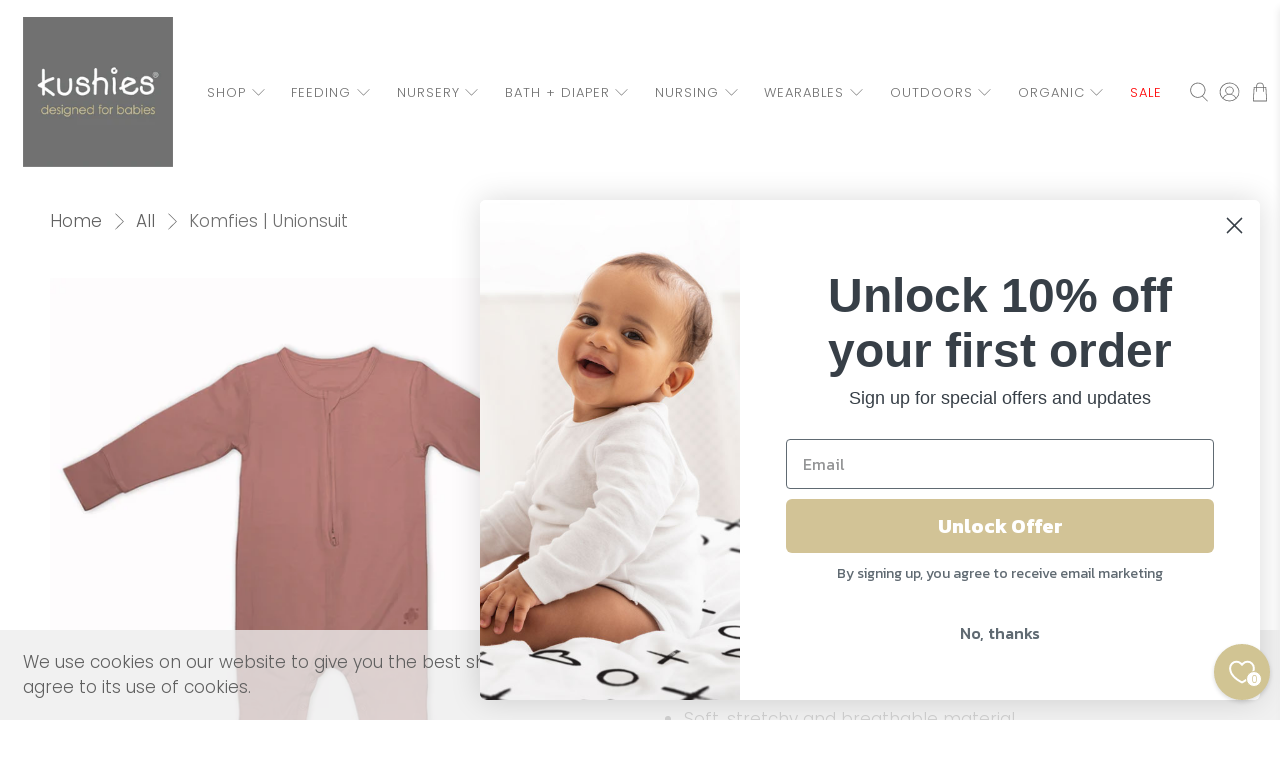

--- FILE ---
content_type: text/html; charset=utf-8
request_url: https://kushiesonline.ca/products/komfies-unionsuit-rose
body_size: 52958
content:


 <!doctype html>
<html class="no-js no-touch" lang="en">
<head> <script>
    window.Store = window.Store || {};
    window.Store.id = 50349080775;</script> <meta charset="utf-8"> <meta http-equiv="cleartype" content="on"> <meta name="robots" content="index,follow"> <meta name="viewport" content="width=device-width,initial-scale=1"> <meta name="theme-color" content="#ffffff"> <link rel="canonical" href="https://kushiesonline.ca/products/komfies-unionsuit-rose"><title>Komfies by Kushies | Unionsuit | Rose - Kushies Baby CANADA Inc</title> <!-- DNS prefetches --> <link rel="dns-prefetch" href="https://cdn.shopify.com"> <link rel="dns-prefetch" href="https://fonts.shopify.com"> <link rel="dns-prefetch" href="https://monorail-edge.shopifysvc.com"> <link rel="dns-prefetch" href="https://ajax.googleapis.com"> <!-- Preconnects --> <link rel="preconnect" href="https://cdn.shopify.com" crossorigin> <link rel="preconnect" href="https://fonts.shopify.com" crossorigin> <link rel="preconnect" href="https://monorail-edge.shopifysvc.com"> <link rel="preconnect" href="https://ajax.googleapis.com"> <!-- Preloads --> <!-- Preload CSS --> <link rel="preload" href="//kushiesonline.ca/cdn/shop/t/51/assets/fancybox.css?v=30466120580444283401684355212" as="style"> <link rel="preload" href="//kushiesonline.ca/cdn/shop/t/51/assets/styles.css?v=165260858833072695501759332954" as="style"> <!-- Preload JS --> <link rel="preload" href="https://ajax.googleapis.com/ajax/libs/jquery/3.6.0/jquery.min.js" as="script"> <link rel="preload" href="//kushiesonline.ca/cdn/shop/t/51/assets/vendors.js?v=11282825012671617991684355212" as="script"> <link rel="preload" href="//kushiesonline.ca/cdn/shop/t/51/assets/utilities.js?v=60578754402828476021684355212" as="script"> <link rel="preload" href="//kushiesonline.ca/cdn/shop/t/51/assets/app.js?v=115740781135518117041684355234" as="script"> <!-- CSS for Flex --> <link rel="stylesheet" href="//kushiesonline.ca/cdn/shop/t/51/assets/fancybox.css?v=30466120580444283401684355212"> <link rel="stylesheet" href="//kushiesonline.ca/cdn/shop/t/51/assets/styles.css?v=165260858833072695501759332954"> <script>
    window.PXUTheme = window.PXUTheme || {};
    window.PXUTheme.version = '3.5.0';
    window.PXUTheme.name = 'Flex';</script> <script>
    

window.PXUTheme = window.PXUTheme || {};


window.PXUTheme.info = {
  name: 'Flex',
  version: '3.0.0'
}


window.PXUTheme.currency = {};
window.PXUTheme.currency.show_multiple_currencies = false;
window.PXUTheme.currency.presentment_currency = "CAD";
window.PXUTheme.currency.default_currency = "CAD";
window.PXUTheme.currency.display_format = "money_with_currency_format";
window.PXUTheme.currency.money_format = "${{amount}} CAD";
window.PXUTheme.currency.money_format_no_currency = "${{amount}}";
window.PXUTheme.currency.money_format_currency = "${{amount}} CAD";
window.PXUTheme.currency.native_multi_currency = false;
window.PXUTheme.currency.iso_code = "CAD";
window.PXUTheme.currency.symbol = "$";



window.PXUTheme.allCountryOptionTags = "\u003coption value=\"Canada\" data-provinces=\"[[\u0026quot;Alberta\u0026quot;,\u0026quot;Alberta\u0026quot;],[\u0026quot;British Columbia\u0026quot;,\u0026quot;British Columbia\u0026quot;],[\u0026quot;Manitoba\u0026quot;,\u0026quot;Manitoba\u0026quot;],[\u0026quot;New Brunswick\u0026quot;,\u0026quot;New Brunswick\u0026quot;],[\u0026quot;Newfoundland and Labrador\u0026quot;,\u0026quot;Newfoundland and Labrador\u0026quot;],[\u0026quot;Northwest Territories\u0026quot;,\u0026quot;Northwest Territories\u0026quot;],[\u0026quot;Nova Scotia\u0026quot;,\u0026quot;Nova Scotia\u0026quot;],[\u0026quot;Nunavut\u0026quot;,\u0026quot;Nunavut\u0026quot;],[\u0026quot;Ontario\u0026quot;,\u0026quot;Ontario\u0026quot;],[\u0026quot;Prince Edward Island\u0026quot;,\u0026quot;Prince Edward Island\u0026quot;],[\u0026quot;Quebec\u0026quot;,\u0026quot;Quebec\u0026quot;],[\u0026quot;Saskatchewan\u0026quot;,\u0026quot;Saskatchewan\u0026quot;],[\u0026quot;Yukon\u0026quot;,\u0026quot;Yukon\u0026quot;]]\"\u003eCanada\u003c\/option\u003e\n\u003coption value=\"---\" data-provinces=\"[]\"\u003e---\u003c\/option\u003e\n\u003coption value=\"Afghanistan\" data-provinces=\"[]\"\u003eAfghanistan\u003c\/option\u003e\n\u003coption value=\"Aland Islands\" data-provinces=\"[]\"\u003eÅland Islands\u003c\/option\u003e\n\u003coption value=\"Albania\" data-provinces=\"[]\"\u003eAlbania\u003c\/option\u003e\n\u003coption value=\"Algeria\" data-provinces=\"[]\"\u003eAlgeria\u003c\/option\u003e\n\u003coption value=\"Andorra\" data-provinces=\"[]\"\u003eAndorra\u003c\/option\u003e\n\u003coption value=\"Angola\" data-provinces=\"[]\"\u003eAngola\u003c\/option\u003e\n\u003coption value=\"Anguilla\" data-provinces=\"[]\"\u003eAnguilla\u003c\/option\u003e\n\u003coption value=\"Antigua And Barbuda\" data-provinces=\"[]\"\u003eAntigua \u0026 Barbuda\u003c\/option\u003e\n\u003coption value=\"Argentina\" data-provinces=\"[[\u0026quot;Buenos Aires\u0026quot;,\u0026quot;Buenos Aires Province\u0026quot;],[\u0026quot;Catamarca\u0026quot;,\u0026quot;Catamarca\u0026quot;],[\u0026quot;Chaco\u0026quot;,\u0026quot;Chaco\u0026quot;],[\u0026quot;Chubut\u0026quot;,\u0026quot;Chubut\u0026quot;],[\u0026quot;Ciudad Autónoma de Buenos Aires\u0026quot;,\u0026quot;Buenos Aires (Autonomous City)\u0026quot;],[\u0026quot;Corrientes\u0026quot;,\u0026quot;Corrientes\u0026quot;],[\u0026quot;Córdoba\u0026quot;,\u0026quot;Córdoba\u0026quot;],[\u0026quot;Entre Ríos\u0026quot;,\u0026quot;Entre Ríos\u0026quot;],[\u0026quot;Formosa\u0026quot;,\u0026quot;Formosa\u0026quot;],[\u0026quot;Jujuy\u0026quot;,\u0026quot;Jujuy\u0026quot;],[\u0026quot;La Pampa\u0026quot;,\u0026quot;La Pampa\u0026quot;],[\u0026quot;La Rioja\u0026quot;,\u0026quot;La Rioja\u0026quot;],[\u0026quot;Mendoza\u0026quot;,\u0026quot;Mendoza\u0026quot;],[\u0026quot;Misiones\u0026quot;,\u0026quot;Misiones\u0026quot;],[\u0026quot;Neuquén\u0026quot;,\u0026quot;Neuquén\u0026quot;],[\u0026quot;Río Negro\u0026quot;,\u0026quot;Río Negro\u0026quot;],[\u0026quot;Salta\u0026quot;,\u0026quot;Salta\u0026quot;],[\u0026quot;San Juan\u0026quot;,\u0026quot;San Juan\u0026quot;],[\u0026quot;San Luis\u0026quot;,\u0026quot;San Luis\u0026quot;],[\u0026quot;Santa Cruz\u0026quot;,\u0026quot;Santa Cruz\u0026quot;],[\u0026quot;Santa Fe\u0026quot;,\u0026quot;Santa Fe\u0026quot;],[\u0026quot;Santiago Del Estero\u0026quot;,\u0026quot;Santiago del Estero\u0026quot;],[\u0026quot;Tierra Del Fuego\u0026quot;,\u0026quot;Tierra del Fuego\u0026quot;],[\u0026quot;Tucumán\u0026quot;,\u0026quot;Tucumán\u0026quot;]]\"\u003eArgentina\u003c\/option\u003e\n\u003coption value=\"Armenia\" data-provinces=\"[]\"\u003eArmenia\u003c\/option\u003e\n\u003coption value=\"Aruba\" data-provinces=\"[]\"\u003eAruba\u003c\/option\u003e\n\u003coption value=\"Ascension Island\" data-provinces=\"[]\"\u003eAscension Island\u003c\/option\u003e\n\u003coption value=\"Australia\" data-provinces=\"[[\u0026quot;Australian Capital Territory\u0026quot;,\u0026quot;Australian Capital Territory\u0026quot;],[\u0026quot;New South Wales\u0026quot;,\u0026quot;New South Wales\u0026quot;],[\u0026quot;Northern Territory\u0026quot;,\u0026quot;Northern Territory\u0026quot;],[\u0026quot;Queensland\u0026quot;,\u0026quot;Queensland\u0026quot;],[\u0026quot;South Australia\u0026quot;,\u0026quot;South Australia\u0026quot;],[\u0026quot;Tasmania\u0026quot;,\u0026quot;Tasmania\u0026quot;],[\u0026quot;Victoria\u0026quot;,\u0026quot;Victoria\u0026quot;],[\u0026quot;Western Australia\u0026quot;,\u0026quot;Western Australia\u0026quot;]]\"\u003eAustralia\u003c\/option\u003e\n\u003coption value=\"Austria\" data-provinces=\"[]\"\u003eAustria\u003c\/option\u003e\n\u003coption value=\"Azerbaijan\" data-provinces=\"[]\"\u003eAzerbaijan\u003c\/option\u003e\n\u003coption value=\"Bahamas\" data-provinces=\"[]\"\u003eBahamas\u003c\/option\u003e\n\u003coption value=\"Bahrain\" data-provinces=\"[]\"\u003eBahrain\u003c\/option\u003e\n\u003coption value=\"Bangladesh\" data-provinces=\"[]\"\u003eBangladesh\u003c\/option\u003e\n\u003coption value=\"Barbados\" data-provinces=\"[]\"\u003eBarbados\u003c\/option\u003e\n\u003coption value=\"Belarus\" data-provinces=\"[]\"\u003eBelarus\u003c\/option\u003e\n\u003coption value=\"Belgium\" data-provinces=\"[]\"\u003eBelgium\u003c\/option\u003e\n\u003coption value=\"Belize\" data-provinces=\"[]\"\u003eBelize\u003c\/option\u003e\n\u003coption value=\"Benin\" data-provinces=\"[]\"\u003eBenin\u003c\/option\u003e\n\u003coption value=\"Bermuda\" data-provinces=\"[]\"\u003eBermuda\u003c\/option\u003e\n\u003coption value=\"Bhutan\" data-provinces=\"[]\"\u003eBhutan\u003c\/option\u003e\n\u003coption value=\"Bolivia\" data-provinces=\"[]\"\u003eBolivia\u003c\/option\u003e\n\u003coption value=\"Bosnia And Herzegovina\" data-provinces=\"[]\"\u003eBosnia \u0026 Herzegovina\u003c\/option\u003e\n\u003coption value=\"Botswana\" data-provinces=\"[]\"\u003eBotswana\u003c\/option\u003e\n\u003coption value=\"Brazil\" data-provinces=\"[[\u0026quot;Acre\u0026quot;,\u0026quot;Acre\u0026quot;],[\u0026quot;Alagoas\u0026quot;,\u0026quot;Alagoas\u0026quot;],[\u0026quot;Amapá\u0026quot;,\u0026quot;Amapá\u0026quot;],[\u0026quot;Amazonas\u0026quot;,\u0026quot;Amazonas\u0026quot;],[\u0026quot;Bahia\u0026quot;,\u0026quot;Bahia\u0026quot;],[\u0026quot;Ceará\u0026quot;,\u0026quot;Ceará\u0026quot;],[\u0026quot;Distrito Federal\u0026quot;,\u0026quot;Federal District\u0026quot;],[\u0026quot;Espírito Santo\u0026quot;,\u0026quot;Espírito Santo\u0026quot;],[\u0026quot;Goiás\u0026quot;,\u0026quot;Goiás\u0026quot;],[\u0026quot;Maranhão\u0026quot;,\u0026quot;Maranhão\u0026quot;],[\u0026quot;Mato Grosso\u0026quot;,\u0026quot;Mato Grosso\u0026quot;],[\u0026quot;Mato Grosso do Sul\u0026quot;,\u0026quot;Mato Grosso do Sul\u0026quot;],[\u0026quot;Minas Gerais\u0026quot;,\u0026quot;Minas Gerais\u0026quot;],[\u0026quot;Paraná\u0026quot;,\u0026quot;Paraná\u0026quot;],[\u0026quot;Paraíba\u0026quot;,\u0026quot;Paraíba\u0026quot;],[\u0026quot;Pará\u0026quot;,\u0026quot;Pará\u0026quot;],[\u0026quot;Pernambuco\u0026quot;,\u0026quot;Pernambuco\u0026quot;],[\u0026quot;Piauí\u0026quot;,\u0026quot;Piauí\u0026quot;],[\u0026quot;Rio Grande do Norte\u0026quot;,\u0026quot;Rio Grande do Norte\u0026quot;],[\u0026quot;Rio Grande do Sul\u0026quot;,\u0026quot;Rio Grande do Sul\u0026quot;],[\u0026quot;Rio de Janeiro\u0026quot;,\u0026quot;Rio de Janeiro\u0026quot;],[\u0026quot;Rondônia\u0026quot;,\u0026quot;Rondônia\u0026quot;],[\u0026quot;Roraima\u0026quot;,\u0026quot;Roraima\u0026quot;],[\u0026quot;Santa Catarina\u0026quot;,\u0026quot;Santa Catarina\u0026quot;],[\u0026quot;Sergipe\u0026quot;,\u0026quot;Sergipe\u0026quot;],[\u0026quot;São Paulo\u0026quot;,\u0026quot;São Paulo\u0026quot;],[\u0026quot;Tocantins\u0026quot;,\u0026quot;Tocantins\u0026quot;]]\"\u003eBrazil\u003c\/option\u003e\n\u003coption value=\"British Indian Ocean Territory\" data-provinces=\"[]\"\u003eBritish Indian Ocean Territory\u003c\/option\u003e\n\u003coption value=\"Virgin Islands, British\" data-provinces=\"[]\"\u003eBritish Virgin Islands\u003c\/option\u003e\n\u003coption value=\"Brunei\" data-provinces=\"[]\"\u003eBrunei\u003c\/option\u003e\n\u003coption value=\"Bulgaria\" data-provinces=\"[]\"\u003eBulgaria\u003c\/option\u003e\n\u003coption value=\"Burkina Faso\" data-provinces=\"[]\"\u003eBurkina Faso\u003c\/option\u003e\n\u003coption value=\"Burundi\" data-provinces=\"[]\"\u003eBurundi\u003c\/option\u003e\n\u003coption value=\"Cambodia\" data-provinces=\"[]\"\u003eCambodia\u003c\/option\u003e\n\u003coption value=\"Republic of Cameroon\" data-provinces=\"[]\"\u003eCameroon\u003c\/option\u003e\n\u003coption value=\"Canada\" data-provinces=\"[[\u0026quot;Alberta\u0026quot;,\u0026quot;Alberta\u0026quot;],[\u0026quot;British Columbia\u0026quot;,\u0026quot;British Columbia\u0026quot;],[\u0026quot;Manitoba\u0026quot;,\u0026quot;Manitoba\u0026quot;],[\u0026quot;New Brunswick\u0026quot;,\u0026quot;New Brunswick\u0026quot;],[\u0026quot;Newfoundland and Labrador\u0026quot;,\u0026quot;Newfoundland and Labrador\u0026quot;],[\u0026quot;Northwest Territories\u0026quot;,\u0026quot;Northwest Territories\u0026quot;],[\u0026quot;Nova Scotia\u0026quot;,\u0026quot;Nova Scotia\u0026quot;],[\u0026quot;Nunavut\u0026quot;,\u0026quot;Nunavut\u0026quot;],[\u0026quot;Ontario\u0026quot;,\u0026quot;Ontario\u0026quot;],[\u0026quot;Prince Edward Island\u0026quot;,\u0026quot;Prince Edward Island\u0026quot;],[\u0026quot;Quebec\u0026quot;,\u0026quot;Quebec\u0026quot;],[\u0026quot;Saskatchewan\u0026quot;,\u0026quot;Saskatchewan\u0026quot;],[\u0026quot;Yukon\u0026quot;,\u0026quot;Yukon\u0026quot;]]\"\u003eCanada\u003c\/option\u003e\n\u003coption value=\"Cape Verde\" data-provinces=\"[]\"\u003eCape Verde\u003c\/option\u003e\n\u003coption value=\"Caribbean Netherlands\" data-provinces=\"[]\"\u003eCaribbean Netherlands\u003c\/option\u003e\n\u003coption value=\"Cayman Islands\" data-provinces=\"[]\"\u003eCayman Islands\u003c\/option\u003e\n\u003coption value=\"Central African Republic\" data-provinces=\"[]\"\u003eCentral African Republic\u003c\/option\u003e\n\u003coption value=\"Chad\" data-provinces=\"[]\"\u003eChad\u003c\/option\u003e\n\u003coption value=\"Chile\" data-provinces=\"[[\u0026quot;Antofagasta\u0026quot;,\u0026quot;Antofagasta\u0026quot;],[\u0026quot;Araucanía\u0026quot;,\u0026quot;Araucanía\u0026quot;],[\u0026quot;Arica and Parinacota\u0026quot;,\u0026quot;Arica y Parinacota\u0026quot;],[\u0026quot;Atacama\u0026quot;,\u0026quot;Atacama\u0026quot;],[\u0026quot;Aysén\u0026quot;,\u0026quot;Aysén\u0026quot;],[\u0026quot;Biobío\u0026quot;,\u0026quot;Bío Bío\u0026quot;],[\u0026quot;Coquimbo\u0026quot;,\u0026quot;Coquimbo\u0026quot;],[\u0026quot;Los Lagos\u0026quot;,\u0026quot;Los Lagos\u0026quot;],[\u0026quot;Los Ríos\u0026quot;,\u0026quot;Los Ríos\u0026quot;],[\u0026quot;Magallanes\u0026quot;,\u0026quot;Magallanes Region\u0026quot;],[\u0026quot;Maule\u0026quot;,\u0026quot;Maule\u0026quot;],[\u0026quot;O\u0026#39;Higgins\u0026quot;,\u0026quot;Libertador General Bernardo O’Higgins\u0026quot;],[\u0026quot;Santiago\u0026quot;,\u0026quot;Santiago Metropolitan\u0026quot;],[\u0026quot;Tarapacá\u0026quot;,\u0026quot;Tarapacá\u0026quot;],[\u0026quot;Valparaíso\u0026quot;,\u0026quot;Valparaíso\u0026quot;],[\u0026quot;Ñuble\u0026quot;,\u0026quot;Ñuble\u0026quot;]]\"\u003eChile\u003c\/option\u003e\n\u003coption value=\"China\" data-provinces=\"[[\u0026quot;Anhui\u0026quot;,\u0026quot;Anhui\u0026quot;],[\u0026quot;Beijing\u0026quot;,\u0026quot;Beijing\u0026quot;],[\u0026quot;Chongqing\u0026quot;,\u0026quot;Chongqing\u0026quot;],[\u0026quot;Fujian\u0026quot;,\u0026quot;Fujian\u0026quot;],[\u0026quot;Gansu\u0026quot;,\u0026quot;Gansu\u0026quot;],[\u0026quot;Guangdong\u0026quot;,\u0026quot;Guangdong\u0026quot;],[\u0026quot;Guangxi\u0026quot;,\u0026quot;Guangxi\u0026quot;],[\u0026quot;Guizhou\u0026quot;,\u0026quot;Guizhou\u0026quot;],[\u0026quot;Hainan\u0026quot;,\u0026quot;Hainan\u0026quot;],[\u0026quot;Hebei\u0026quot;,\u0026quot;Hebei\u0026quot;],[\u0026quot;Heilongjiang\u0026quot;,\u0026quot;Heilongjiang\u0026quot;],[\u0026quot;Henan\u0026quot;,\u0026quot;Henan\u0026quot;],[\u0026quot;Hubei\u0026quot;,\u0026quot;Hubei\u0026quot;],[\u0026quot;Hunan\u0026quot;,\u0026quot;Hunan\u0026quot;],[\u0026quot;Inner Mongolia\u0026quot;,\u0026quot;Inner Mongolia\u0026quot;],[\u0026quot;Jiangsu\u0026quot;,\u0026quot;Jiangsu\u0026quot;],[\u0026quot;Jiangxi\u0026quot;,\u0026quot;Jiangxi\u0026quot;],[\u0026quot;Jilin\u0026quot;,\u0026quot;Jilin\u0026quot;],[\u0026quot;Liaoning\u0026quot;,\u0026quot;Liaoning\u0026quot;],[\u0026quot;Ningxia\u0026quot;,\u0026quot;Ningxia\u0026quot;],[\u0026quot;Qinghai\u0026quot;,\u0026quot;Qinghai\u0026quot;],[\u0026quot;Shaanxi\u0026quot;,\u0026quot;Shaanxi\u0026quot;],[\u0026quot;Shandong\u0026quot;,\u0026quot;Shandong\u0026quot;],[\u0026quot;Shanghai\u0026quot;,\u0026quot;Shanghai\u0026quot;],[\u0026quot;Shanxi\u0026quot;,\u0026quot;Shanxi\u0026quot;],[\u0026quot;Sichuan\u0026quot;,\u0026quot;Sichuan\u0026quot;],[\u0026quot;Tianjin\u0026quot;,\u0026quot;Tianjin\u0026quot;],[\u0026quot;Xinjiang\u0026quot;,\u0026quot;Xinjiang\u0026quot;],[\u0026quot;Xizang\u0026quot;,\u0026quot;Tibet\u0026quot;],[\u0026quot;Yunnan\u0026quot;,\u0026quot;Yunnan\u0026quot;],[\u0026quot;Zhejiang\u0026quot;,\u0026quot;Zhejiang\u0026quot;]]\"\u003eChina\u003c\/option\u003e\n\u003coption value=\"Christmas Island\" data-provinces=\"[]\"\u003eChristmas Island\u003c\/option\u003e\n\u003coption value=\"Cocos (Keeling) Islands\" data-provinces=\"[]\"\u003eCocos (Keeling) Islands\u003c\/option\u003e\n\u003coption value=\"Colombia\" data-provinces=\"[[\u0026quot;Amazonas\u0026quot;,\u0026quot;Amazonas\u0026quot;],[\u0026quot;Antioquia\u0026quot;,\u0026quot;Antioquia\u0026quot;],[\u0026quot;Arauca\u0026quot;,\u0026quot;Arauca\u0026quot;],[\u0026quot;Atlántico\u0026quot;,\u0026quot;Atlántico\u0026quot;],[\u0026quot;Bogotá, D.C.\u0026quot;,\u0026quot;Capital District\u0026quot;],[\u0026quot;Bolívar\u0026quot;,\u0026quot;Bolívar\u0026quot;],[\u0026quot;Boyacá\u0026quot;,\u0026quot;Boyacá\u0026quot;],[\u0026quot;Caldas\u0026quot;,\u0026quot;Caldas\u0026quot;],[\u0026quot;Caquetá\u0026quot;,\u0026quot;Caquetá\u0026quot;],[\u0026quot;Casanare\u0026quot;,\u0026quot;Casanare\u0026quot;],[\u0026quot;Cauca\u0026quot;,\u0026quot;Cauca\u0026quot;],[\u0026quot;Cesar\u0026quot;,\u0026quot;Cesar\u0026quot;],[\u0026quot;Chocó\u0026quot;,\u0026quot;Chocó\u0026quot;],[\u0026quot;Cundinamarca\u0026quot;,\u0026quot;Cundinamarca\u0026quot;],[\u0026quot;Córdoba\u0026quot;,\u0026quot;Córdoba\u0026quot;],[\u0026quot;Guainía\u0026quot;,\u0026quot;Guainía\u0026quot;],[\u0026quot;Guaviare\u0026quot;,\u0026quot;Guaviare\u0026quot;],[\u0026quot;Huila\u0026quot;,\u0026quot;Huila\u0026quot;],[\u0026quot;La Guajira\u0026quot;,\u0026quot;La Guajira\u0026quot;],[\u0026quot;Magdalena\u0026quot;,\u0026quot;Magdalena\u0026quot;],[\u0026quot;Meta\u0026quot;,\u0026quot;Meta\u0026quot;],[\u0026quot;Nariño\u0026quot;,\u0026quot;Nariño\u0026quot;],[\u0026quot;Norte de Santander\u0026quot;,\u0026quot;Norte de Santander\u0026quot;],[\u0026quot;Putumayo\u0026quot;,\u0026quot;Putumayo\u0026quot;],[\u0026quot;Quindío\u0026quot;,\u0026quot;Quindío\u0026quot;],[\u0026quot;Risaralda\u0026quot;,\u0026quot;Risaralda\u0026quot;],[\u0026quot;San Andrés, Providencia y Santa Catalina\u0026quot;,\u0026quot;San Andrés \\u0026 Providencia\u0026quot;],[\u0026quot;Santander\u0026quot;,\u0026quot;Santander\u0026quot;],[\u0026quot;Sucre\u0026quot;,\u0026quot;Sucre\u0026quot;],[\u0026quot;Tolima\u0026quot;,\u0026quot;Tolima\u0026quot;],[\u0026quot;Valle del Cauca\u0026quot;,\u0026quot;Valle del Cauca\u0026quot;],[\u0026quot;Vaupés\u0026quot;,\u0026quot;Vaupés\u0026quot;],[\u0026quot;Vichada\u0026quot;,\u0026quot;Vichada\u0026quot;]]\"\u003eColombia\u003c\/option\u003e\n\u003coption value=\"Comoros\" data-provinces=\"[]\"\u003eComoros\u003c\/option\u003e\n\u003coption value=\"Congo\" data-provinces=\"[]\"\u003eCongo - Brazzaville\u003c\/option\u003e\n\u003coption value=\"Congo, The Democratic Republic Of The\" data-provinces=\"[]\"\u003eCongo - Kinshasa\u003c\/option\u003e\n\u003coption value=\"Cook Islands\" data-provinces=\"[]\"\u003eCook Islands\u003c\/option\u003e\n\u003coption value=\"Costa Rica\" data-provinces=\"[[\u0026quot;Alajuela\u0026quot;,\u0026quot;Alajuela\u0026quot;],[\u0026quot;Cartago\u0026quot;,\u0026quot;Cartago\u0026quot;],[\u0026quot;Guanacaste\u0026quot;,\u0026quot;Guanacaste\u0026quot;],[\u0026quot;Heredia\u0026quot;,\u0026quot;Heredia\u0026quot;],[\u0026quot;Limón\u0026quot;,\u0026quot;Limón\u0026quot;],[\u0026quot;Puntarenas\u0026quot;,\u0026quot;Puntarenas\u0026quot;],[\u0026quot;San José\u0026quot;,\u0026quot;San José\u0026quot;]]\"\u003eCosta Rica\u003c\/option\u003e\n\u003coption value=\"Croatia\" data-provinces=\"[]\"\u003eCroatia\u003c\/option\u003e\n\u003coption value=\"Curaçao\" data-provinces=\"[]\"\u003eCuraçao\u003c\/option\u003e\n\u003coption value=\"Cyprus\" data-provinces=\"[]\"\u003eCyprus\u003c\/option\u003e\n\u003coption value=\"Czech Republic\" data-provinces=\"[]\"\u003eCzechia\u003c\/option\u003e\n\u003coption value=\"Côte d'Ivoire\" data-provinces=\"[]\"\u003eCôte d’Ivoire\u003c\/option\u003e\n\u003coption value=\"Denmark\" data-provinces=\"[]\"\u003eDenmark\u003c\/option\u003e\n\u003coption value=\"Djibouti\" data-provinces=\"[]\"\u003eDjibouti\u003c\/option\u003e\n\u003coption value=\"Dominica\" data-provinces=\"[]\"\u003eDominica\u003c\/option\u003e\n\u003coption value=\"Dominican Republic\" data-provinces=\"[]\"\u003eDominican Republic\u003c\/option\u003e\n\u003coption value=\"Ecuador\" data-provinces=\"[]\"\u003eEcuador\u003c\/option\u003e\n\u003coption value=\"Egypt\" data-provinces=\"[[\u0026quot;6th of October\u0026quot;,\u0026quot;6th of October\u0026quot;],[\u0026quot;Al Sharqia\u0026quot;,\u0026quot;Al Sharqia\u0026quot;],[\u0026quot;Alexandria\u0026quot;,\u0026quot;Alexandria\u0026quot;],[\u0026quot;Aswan\u0026quot;,\u0026quot;Aswan\u0026quot;],[\u0026quot;Asyut\u0026quot;,\u0026quot;Asyut\u0026quot;],[\u0026quot;Beheira\u0026quot;,\u0026quot;Beheira\u0026quot;],[\u0026quot;Beni Suef\u0026quot;,\u0026quot;Beni Suef\u0026quot;],[\u0026quot;Cairo\u0026quot;,\u0026quot;Cairo\u0026quot;],[\u0026quot;Dakahlia\u0026quot;,\u0026quot;Dakahlia\u0026quot;],[\u0026quot;Damietta\u0026quot;,\u0026quot;Damietta\u0026quot;],[\u0026quot;Faiyum\u0026quot;,\u0026quot;Faiyum\u0026quot;],[\u0026quot;Gharbia\u0026quot;,\u0026quot;Gharbia\u0026quot;],[\u0026quot;Giza\u0026quot;,\u0026quot;Giza\u0026quot;],[\u0026quot;Helwan\u0026quot;,\u0026quot;Helwan\u0026quot;],[\u0026quot;Ismailia\u0026quot;,\u0026quot;Ismailia\u0026quot;],[\u0026quot;Kafr el-Sheikh\u0026quot;,\u0026quot;Kafr el-Sheikh\u0026quot;],[\u0026quot;Luxor\u0026quot;,\u0026quot;Luxor\u0026quot;],[\u0026quot;Matrouh\u0026quot;,\u0026quot;Matrouh\u0026quot;],[\u0026quot;Minya\u0026quot;,\u0026quot;Minya\u0026quot;],[\u0026quot;Monufia\u0026quot;,\u0026quot;Monufia\u0026quot;],[\u0026quot;New Valley\u0026quot;,\u0026quot;New Valley\u0026quot;],[\u0026quot;North Sinai\u0026quot;,\u0026quot;North Sinai\u0026quot;],[\u0026quot;Port Said\u0026quot;,\u0026quot;Port Said\u0026quot;],[\u0026quot;Qalyubia\u0026quot;,\u0026quot;Qalyubia\u0026quot;],[\u0026quot;Qena\u0026quot;,\u0026quot;Qena\u0026quot;],[\u0026quot;Red Sea\u0026quot;,\u0026quot;Red Sea\u0026quot;],[\u0026quot;Sohag\u0026quot;,\u0026quot;Sohag\u0026quot;],[\u0026quot;South Sinai\u0026quot;,\u0026quot;South Sinai\u0026quot;],[\u0026quot;Suez\u0026quot;,\u0026quot;Suez\u0026quot;]]\"\u003eEgypt\u003c\/option\u003e\n\u003coption value=\"El Salvador\" data-provinces=\"[[\u0026quot;Ahuachapán\u0026quot;,\u0026quot;Ahuachapán\u0026quot;],[\u0026quot;Cabañas\u0026quot;,\u0026quot;Cabañas\u0026quot;],[\u0026quot;Chalatenango\u0026quot;,\u0026quot;Chalatenango\u0026quot;],[\u0026quot;Cuscatlán\u0026quot;,\u0026quot;Cuscatlán\u0026quot;],[\u0026quot;La Libertad\u0026quot;,\u0026quot;La Libertad\u0026quot;],[\u0026quot;La Paz\u0026quot;,\u0026quot;La Paz\u0026quot;],[\u0026quot;La Unión\u0026quot;,\u0026quot;La Unión\u0026quot;],[\u0026quot;Morazán\u0026quot;,\u0026quot;Morazán\u0026quot;],[\u0026quot;San Miguel\u0026quot;,\u0026quot;San Miguel\u0026quot;],[\u0026quot;San Salvador\u0026quot;,\u0026quot;San Salvador\u0026quot;],[\u0026quot;San Vicente\u0026quot;,\u0026quot;San Vicente\u0026quot;],[\u0026quot;Santa Ana\u0026quot;,\u0026quot;Santa Ana\u0026quot;],[\u0026quot;Sonsonate\u0026quot;,\u0026quot;Sonsonate\u0026quot;],[\u0026quot;Usulután\u0026quot;,\u0026quot;Usulután\u0026quot;]]\"\u003eEl Salvador\u003c\/option\u003e\n\u003coption value=\"Equatorial Guinea\" data-provinces=\"[]\"\u003eEquatorial Guinea\u003c\/option\u003e\n\u003coption value=\"Eritrea\" data-provinces=\"[]\"\u003eEritrea\u003c\/option\u003e\n\u003coption value=\"Estonia\" data-provinces=\"[]\"\u003eEstonia\u003c\/option\u003e\n\u003coption value=\"Eswatini\" data-provinces=\"[]\"\u003eEswatini\u003c\/option\u003e\n\u003coption value=\"Ethiopia\" data-provinces=\"[]\"\u003eEthiopia\u003c\/option\u003e\n\u003coption value=\"Falkland Islands (Malvinas)\" data-provinces=\"[]\"\u003eFalkland Islands\u003c\/option\u003e\n\u003coption value=\"Faroe Islands\" data-provinces=\"[]\"\u003eFaroe Islands\u003c\/option\u003e\n\u003coption value=\"Fiji\" data-provinces=\"[]\"\u003eFiji\u003c\/option\u003e\n\u003coption value=\"Finland\" data-provinces=\"[]\"\u003eFinland\u003c\/option\u003e\n\u003coption value=\"France\" data-provinces=\"[]\"\u003eFrance\u003c\/option\u003e\n\u003coption value=\"French Guiana\" data-provinces=\"[]\"\u003eFrench Guiana\u003c\/option\u003e\n\u003coption value=\"French Polynesia\" data-provinces=\"[]\"\u003eFrench Polynesia\u003c\/option\u003e\n\u003coption value=\"French Southern Territories\" data-provinces=\"[]\"\u003eFrench Southern Territories\u003c\/option\u003e\n\u003coption value=\"Gabon\" data-provinces=\"[]\"\u003eGabon\u003c\/option\u003e\n\u003coption value=\"Gambia\" data-provinces=\"[]\"\u003eGambia\u003c\/option\u003e\n\u003coption value=\"Georgia\" data-provinces=\"[]\"\u003eGeorgia\u003c\/option\u003e\n\u003coption value=\"Germany\" data-provinces=\"[]\"\u003eGermany\u003c\/option\u003e\n\u003coption value=\"Ghana\" data-provinces=\"[]\"\u003eGhana\u003c\/option\u003e\n\u003coption value=\"Gibraltar\" data-provinces=\"[]\"\u003eGibraltar\u003c\/option\u003e\n\u003coption value=\"Greece\" data-provinces=\"[]\"\u003eGreece\u003c\/option\u003e\n\u003coption value=\"Greenland\" data-provinces=\"[]\"\u003eGreenland\u003c\/option\u003e\n\u003coption value=\"Grenada\" data-provinces=\"[]\"\u003eGrenada\u003c\/option\u003e\n\u003coption value=\"Guadeloupe\" data-provinces=\"[]\"\u003eGuadeloupe\u003c\/option\u003e\n\u003coption value=\"Guatemala\" data-provinces=\"[[\u0026quot;Alta Verapaz\u0026quot;,\u0026quot;Alta Verapaz\u0026quot;],[\u0026quot;Baja Verapaz\u0026quot;,\u0026quot;Baja Verapaz\u0026quot;],[\u0026quot;Chimaltenango\u0026quot;,\u0026quot;Chimaltenango\u0026quot;],[\u0026quot;Chiquimula\u0026quot;,\u0026quot;Chiquimula\u0026quot;],[\u0026quot;El Progreso\u0026quot;,\u0026quot;El Progreso\u0026quot;],[\u0026quot;Escuintla\u0026quot;,\u0026quot;Escuintla\u0026quot;],[\u0026quot;Guatemala\u0026quot;,\u0026quot;Guatemala\u0026quot;],[\u0026quot;Huehuetenango\u0026quot;,\u0026quot;Huehuetenango\u0026quot;],[\u0026quot;Izabal\u0026quot;,\u0026quot;Izabal\u0026quot;],[\u0026quot;Jalapa\u0026quot;,\u0026quot;Jalapa\u0026quot;],[\u0026quot;Jutiapa\u0026quot;,\u0026quot;Jutiapa\u0026quot;],[\u0026quot;Petén\u0026quot;,\u0026quot;Petén\u0026quot;],[\u0026quot;Quetzaltenango\u0026quot;,\u0026quot;Quetzaltenango\u0026quot;],[\u0026quot;Quiché\u0026quot;,\u0026quot;Quiché\u0026quot;],[\u0026quot;Retalhuleu\u0026quot;,\u0026quot;Retalhuleu\u0026quot;],[\u0026quot;Sacatepéquez\u0026quot;,\u0026quot;Sacatepéquez\u0026quot;],[\u0026quot;San Marcos\u0026quot;,\u0026quot;San Marcos\u0026quot;],[\u0026quot;Santa Rosa\u0026quot;,\u0026quot;Santa Rosa\u0026quot;],[\u0026quot;Sololá\u0026quot;,\u0026quot;Sololá\u0026quot;],[\u0026quot;Suchitepéquez\u0026quot;,\u0026quot;Suchitepéquez\u0026quot;],[\u0026quot;Totonicapán\u0026quot;,\u0026quot;Totonicapán\u0026quot;],[\u0026quot;Zacapa\u0026quot;,\u0026quot;Zacapa\u0026quot;]]\"\u003eGuatemala\u003c\/option\u003e\n\u003coption value=\"Guernsey\" data-provinces=\"[]\"\u003eGuernsey\u003c\/option\u003e\n\u003coption value=\"Guinea\" data-provinces=\"[]\"\u003eGuinea\u003c\/option\u003e\n\u003coption value=\"Guinea Bissau\" data-provinces=\"[]\"\u003eGuinea-Bissau\u003c\/option\u003e\n\u003coption value=\"Guyana\" data-provinces=\"[]\"\u003eGuyana\u003c\/option\u003e\n\u003coption value=\"Haiti\" data-provinces=\"[]\"\u003eHaiti\u003c\/option\u003e\n\u003coption value=\"Honduras\" data-provinces=\"[]\"\u003eHonduras\u003c\/option\u003e\n\u003coption value=\"Hong Kong\" data-provinces=\"[[\u0026quot;Hong Kong Island\u0026quot;,\u0026quot;Hong Kong Island\u0026quot;],[\u0026quot;Kowloon\u0026quot;,\u0026quot;Kowloon\u0026quot;],[\u0026quot;New Territories\u0026quot;,\u0026quot;New Territories\u0026quot;]]\"\u003eHong Kong SAR\u003c\/option\u003e\n\u003coption value=\"Hungary\" data-provinces=\"[]\"\u003eHungary\u003c\/option\u003e\n\u003coption value=\"Iceland\" data-provinces=\"[]\"\u003eIceland\u003c\/option\u003e\n\u003coption value=\"India\" data-provinces=\"[[\u0026quot;Andaman and Nicobar Islands\u0026quot;,\u0026quot;Andaman and Nicobar Islands\u0026quot;],[\u0026quot;Andhra Pradesh\u0026quot;,\u0026quot;Andhra Pradesh\u0026quot;],[\u0026quot;Arunachal Pradesh\u0026quot;,\u0026quot;Arunachal Pradesh\u0026quot;],[\u0026quot;Assam\u0026quot;,\u0026quot;Assam\u0026quot;],[\u0026quot;Bihar\u0026quot;,\u0026quot;Bihar\u0026quot;],[\u0026quot;Chandigarh\u0026quot;,\u0026quot;Chandigarh\u0026quot;],[\u0026quot;Chhattisgarh\u0026quot;,\u0026quot;Chhattisgarh\u0026quot;],[\u0026quot;Dadra and Nagar Haveli\u0026quot;,\u0026quot;Dadra and Nagar Haveli\u0026quot;],[\u0026quot;Daman and Diu\u0026quot;,\u0026quot;Daman and Diu\u0026quot;],[\u0026quot;Delhi\u0026quot;,\u0026quot;Delhi\u0026quot;],[\u0026quot;Goa\u0026quot;,\u0026quot;Goa\u0026quot;],[\u0026quot;Gujarat\u0026quot;,\u0026quot;Gujarat\u0026quot;],[\u0026quot;Haryana\u0026quot;,\u0026quot;Haryana\u0026quot;],[\u0026quot;Himachal Pradesh\u0026quot;,\u0026quot;Himachal Pradesh\u0026quot;],[\u0026quot;Jammu and Kashmir\u0026quot;,\u0026quot;Jammu and Kashmir\u0026quot;],[\u0026quot;Jharkhand\u0026quot;,\u0026quot;Jharkhand\u0026quot;],[\u0026quot;Karnataka\u0026quot;,\u0026quot;Karnataka\u0026quot;],[\u0026quot;Kerala\u0026quot;,\u0026quot;Kerala\u0026quot;],[\u0026quot;Ladakh\u0026quot;,\u0026quot;Ladakh\u0026quot;],[\u0026quot;Lakshadweep\u0026quot;,\u0026quot;Lakshadweep\u0026quot;],[\u0026quot;Madhya Pradesh\u0026quot;,\u0026quot;Madhya Pradesh\u0026quot;],[\u0026quot;Maharashtra\u0026quot;,\u0026quot;Maharashtra\u0026quot;],[\u0026quot;Manipur\u0026quot;,\u0026quot;Manipur\u0026quot;],[\u0026quot;Meghalaya\u0026quot;,\u0026quot;Meghalaya\u0026quot;],[\u0026quot;Mizoram\u0026quot;,\u0026quot;Mizoram\u0026quot;],[\u0026quot;Nagaland\u0026quot;,\u0026quot;Nagaland\u0026quot;],[\u0026quot;Odisha\u0026quot;,\u0026quot;Odisha\u0026quot;],[\u0026quot;Puducherry\u0026quot;,\u0026quot;Puducherry\u0026quot;],[\u0026quot;Punjab\u0026quot;,\u0026quot;Punjab\u0026quot;],[\u0026quot;Rajasthan\u0026quot;,\u0026quot;Rajasthan\u0026quot;],[\u0026quot;Sikkim\u0026quot;,\u0026quot;Sikkim\u0026quot;],[\u0026quot;Tamil Nadu\u0026quot;,\u0026quot;Tamil Nadu\u0026quot;],[\u0026quot;Telangana\u0026quot;,\u0026quot;Telangana\u0026quot;],[\u0026quot;Tripura\u0026quot;,\u0026quot;Tripura\u0026quot;],[\u0026quot;Uttar Pradesh\u0026quot;,\u0026quot;Uttar Pradesh\u0026quot;],[\u0026quot;Uttarakhand\u0026quot;,\u0026quot;Uttarakhand\u0026quot;],[\u0026quot;West Bengal\u0026quot;,\u0026quot;West Bengal\u0026quot;]]\"\u003eIndia\u003c\/option\u003e\n\u003coption value=\"Indonesia\" data-provinces=\"[[\u0026quot;Aceh\u0026quot;,\u0026quot;Aceh\u0026quot;],[\u0026quot;Bali\u0026quot;,\u0026quot;Bali\u0026quot;],[\u0026quot;Bangka Belitung\u0026quot;,\u0026quot;Bangka–Belitung Islands\u0026quot;],[\u0026quot;Banten\u0026quot;,\u0026quot;Banten\u0026quot;],[\u0026quot;Bengkulu\u0026quot;,\u0026quot;Bengkulu\u0026quot;],[\u0026quot;Gorontalo\u0026quot;,\u0026quot;Gorontalo\u0026quot;],[\u0026quot;Jakarta\u0026quot;,\u0026quot;Jakarta\u0026quot;],[\u0026quot;Jambi\u0026quot;,\u0026quot;Jambi\u0026quot;],[\u0026quot;Jawa Barat\u0026quot;,\u0026quot;West Java\u0026quot;],[\u0026quot;Jawa Tengah\u0026quot;,\u0026quot;Central Java\u0026quot;],[\u0026quot;Jawa Timur\u0026quot;,\u0026quot;East Java\u0026quot;],[\u0026quot;Kalimantan Barat\u0026quot;,\u0026quot;West Kalimantan\u0026quot;],[\u0026quot;Kalimantan Selatan\u0026quot;,\u0026quot;South Kalimantan\u0026quot;],[\u0026quot;Kalimantan Tengah\u0026quot;,\u0026quot;Central Kalimantan\u0026quot;],[\u0026quot;Kalimantan Timur\u0026quot;,\u0026quot;East Kalimantan\u0026quot;],[\u0026quot;Kalimantan Utara\u0026quot;,\u0026quot;North Kalimantan\u0026quot;],[\u0026quot;Kepulauan Riau\u0026quot;,\u0026quot;Riau Islands\u0026quot;],[\u0026quot;Lampung\u0026quot;,\u0026quot;Lampung\u0026quot;],[\u0026quot;Maluku\u0026quot;,\u0026quot;Maluku\u0026quot;],[\u0026quot;Maluku Utara\u0026quot;,\u0026quot;North Maluku\u0026quot;],[\u0026quot;North Sumatra\u0026quot;,\u0026quot;North Sumatra\u0026quot;],[\u0026quot;Nusa Tenggara Barat\u0026quot;,\u0026quot;West Nusa Tenggara\u0026quot;],[\u0026quot;Nusa Tenggara Timur\u0026quot;,\u0026quot;East Nusa Tenggara\u0026quot;],[\u0026quot;Papua\u0026quot;,\u0026quot;Papua\u0026quot;],[\u0026quot;Papua Barat\u0026quot;,\u0026quot;West Papua\u0026quot;],[\u0026quot;Riau\u0026quot;,\u0026quot;Riau\u0026quot;],[\u0026quot;South Sumatra\u0026quot;,\u0026quot;South Sumatra\u0026quot;],[\u0026quot;Sulawesi Barat\u0026quot;,\u0026quot;West Sulawesi\u0026quot;],[\u0026quot;Sulawesi Selatan\u0026quot;,\u0026quot;South Sulawesi\u0026quot;],[\u0026quot;Sulawesi Tengah\u0026quot;,\u0026quot;Central Sulawesi\u0026quot;],[\u0026quot;Sulawesi Tenggara\u0026quot;,\u0026quot;Southeast Sulawesi\u0026quot;],[\u0026quot;Sulawesi Utara\u0026quot;,\u0026quot;North Sulawesi\u0026quot;],[\u0026quot;West Sumatra\u0026quot;,\u0026quot;West Sumatra\u0026quot;],[\u0026quot;Yogyakarta\u0026quot;,\u0026quot;Yogyakarta\u0026quot;]]\"\u003eIndonesia\u003c\/option\u003e\n\u003coption value=\"Iraq\" data-provinces=\"[]\"\u003eIraq\u003c\/option\u003e\n\u003coption value=\"Ireland\" data-provinces=\"[[\u0026quot;Carlow\u0026quot;,\u0026quot;Carlow\u0026quot;],[\u0026quot;Cavan\u0026quot;,\u0026quot;Cavan\u0026quot;],[\u0026quot;Clare\u0026quot;,\u0026quot;Clare\u0026quot;],[\u0026quot;Cork\u0026quot;,\u0026quot;Cork\u0026quot;],[\u0026quot;Donegal\u0026quot;,\u0026quot;Donegal\u0026quot;],[\u0026quot;Dublin\u0026quot;,\u0026quot;Dublin\u0026quot;],[\u0026quot;Galway\u0026quot;,\u0026quot;Galway\u0026quot;],[\u0026quot;Kerry\u0026quot;,\u0026quot;Kerry\u0026quot;],[\u0026quot;Kildare\u0026quot;,\u0026quot;Kildare\u0026quot;],[\u0026quot;Kilkenny\u0026quot;,\u0026quot;Kilkenny\u0026quot;],[\u0026quot;Laois\u0026quot;,\u0026quot;Laois\u0026quot;],[\u0026quot;Leitrim\u0026quot;,\u0026quot;Leitrim\u0026quot;],[\u0026quot;Limerick\u0026quot;,\u0026quot;Limerick\u0026quot;],[\u0026quot;Longford\u0026quot;,\u0026quot;Longford\u0026quot;],[\u0026quot;Louth\u0026quot;,\u0026quot;Louth\u0026quot;],[\u0026quot;Mayo\u0026quot;,\u0026quot;Mayo\u0026quot;],[\u0026quot;Meath\u0026quot;,\u0026quot;Meath\u0026quot;],[\u0026quot;Monaghan\u0026quot;,\u0026quot;Monaghan\u0026quot;],[\u0026quot;Offaly\u0026quot;,\u0026quot;Offaly\u0026quot;],[\u0026quot;Roscommon\u0026quot;,\u0026quot;Roscommon\u0026quot;],[\u0026quot;Sligo\u0026quot;,\u0026quot;Sligo\u0026quot;],[\u0026quot;Tipperary\u0026quot;,\u0026quot;Tipperary\u0026quot;],[\u0026quot;Waterford\u0026quot;,\u0026quot;Waterford\u0026quot;],[\u0026quot;Westmeath\u0026quot;,\u0026quot;Westmeath\u0026quot;],[\u0026quot;Wexford\u0026quot;,\u0026quot;Wexford\u0026quot;],[\u0026quot;Wicklow\u0026quot;,\u0026quot;Wicklow\u0026quot;]]\"\u003eIreland\u003c\/option\u003e\n\u003coption value=\"Isle Of Man\" data-provinces=\"[]\"\u003eIsle of Man\u003c\/option\u003e\n\u003coption value=\"Israel\" data-provinces=\"[]\"\u003eIsrael\u003c\/option\u003e\n\u003coption value=\"Italy\" data-provinces=\"[[\u0026quot;Agrigento\u0026quot;,\u0026quot;Agrigento\u0026quot;],[\u0026quot;Alessandria\u0026quot;,\u0026quot;Alessandria\u0026quot;],[\u0026quot;Ancona\u0026quot;,\u0026quot;Ancona\u0026quot;],[\u0026quot;Aosta\u0026quot;,\u0026quot;Aosta Valley\u0026quot;],[\u0026quot;Arezzo\u0026quot;,\u0026quot;Arezzo\u0026quot;],[\u0026quot;Ascoli Piceno\u0026quot;,\u0026quot;Ascoli Piceno\u0026quot;],[\u0026quot;Asti\u0026quot;,\u0026quot;Asti\u0026quot;],[\u0026quot;Avellino\u0026quot;,\u0026quot;Avellino\u0026quot;],[\u0026quot;Bari\u0026quot;,\u0026quot;Bari\u0026quot;],[\u0026quot;Barletta-Andria-Trani\u0026quot;,\u0026quot;Barletta-Andria-Trani\u0026quot;],[\u0026quot;Belluno\u0026quot;,\u0026quot;Belluno\u0026quot;],[\u0026quot;Benevento\u0026quot;,\u0026quot;Benevento\u0026quot;],[\u0026quot;Bergamo\u0026quot;,\u0026quot;Bergamo\u0026quot;],[\u0026quot;Biella\u0026quot;,\u0026quot;Biella\u0026quot;],[\u0026quot;Bologna\u0026quot;,\u0026quot;Bologna\u0026quot;],[\u0026quot;Bolzano\u0026quot;,\u0026quot;South Tyrol\u0026quot;],[\u0026quot;Brescia\u0026quot;,\u0026quot;Brescia\u0026quot;],[\u0026quot;Brindisi\u0026quot;,\u0026quot;Brindisi\u0026quot;],[\u0026quot;Cagliari\u0026quot;,\u0026quot;Cagliari\u0026quot;],[\u0026quot;Caltanissetta\u0026quot;,\u0026quot;Caltanissetta\u0026quot;],[\u0026quot;Campobasso\u0026quot;,\u0026quot;Campobasso\u0026quot;],[\u0026quot;Carbonia-Iglesias\u0026quot;,\u0026quot;Carbonia-Iglesias\u0026quot;],[\u0026quot;Caserta\u0026quot;,\u0026quot;Caserta\u0026quot;],[\u0026quot;Catania\u0026quot;,\u0026quot;Catania\u0026quot;],[\u0026quot;Catanzaro\u0026quot;,\u0026quot;Catanzaro\u0026quot;],[\u0026quot;Chieti\u0026quot;,\u0026quot;Chieti\u0026quot;],[\u0026quot;Como\u0026quot;,\u0026quot;Como\u0026quot;],[\u0026quot;Cosenza\u0026quot;,\u0026quot;Cosenza\u0026quot;],[\u0026quot;Cremona\u0026quot;,\u0026quot;Cremona\u0026quot;],[\u0026quot;Crotone\u0026quot;,\u0026quot;Crotone\u0026quot;],[\u0026quot;Cuneo\u0026quot;,\u0026quot;Cuneo\u0026quot;],[\u0026quot;Enna\u0026quot;,\u0026quot;Enna\u0026quot;],[\u0026quot;Fermo\u0026quot;,\u0026quot;Fermo\u0026quot;],[\u0026quot;Ferrara\u0026quot;,\u0026quot;Ferrara\u0026quot;],[\u0026quot;Firenze\u0026quot;,\u0026quot;Florence\u0026quot;],[\u0026quot;Foggia\u0026quot;,\u0026quot;Foggia\u0026quot;],[\u0026quot;Forlì-Cesena\u0026quot;,\u0026quot;Forlì-Cesena\u0026quot;],[\u0026quot;Frosinone\u0026quot;,\u0026quot;Frosinone\u0026quot;],[\u0026quot;Genova\u0026quot;,\u0026quot;Genoa\u0026quot;],[\u0026quot;Gorizia\u0026quot;,\u0026quot;Gorizia\u0026quot;],[\u0026quot;Grosseto\u0026quot;,\u0026quot;Grosseto\u0026quot;],[\u0026quot;Imperia\u0026quot;,\u0026quot;Imperia\u0026quot;],[\u0026quot;Isernia\u0026quot;,\u0026quot;Isernia\u0026quot;],[\u0026quot;L\u0026#39;Aquila\u0026quot;,\u0026quot;L’Aquila\u0026quot;],[\u0026quot;La Spezia\u0026quot;,\u0026quot;La Spezia\u0026quot;],[\u0026quot;Latina\u0026quot;,\u0026quot;Latina\u0026quot;],[\u0026quot;Lecce\u0026quot;,\u0026quot;Lecce\u0026quot;],[\u0026quot;Lecco\u0026quot;,\u0026quot;Lecco\u0026quot;],[\u0026quot;Livorno\u0026quot;,\u0026quot;Livorno\u0026quot;],[\u0026quot;Lodi\u0026quot;,\u0026quot;Lodi\u0026quot;],[\u0026quot;Lucca\u0026quot;,\u0026quot;Lucca\u0026quot;],[\u0026quot;Macerata\u0026quot;,\u0026quot;Macerata\u0026quot;],[\u0026quot;Mantova\u0026quot;,\u0026quot;Mantua\u0026quot;],[\u0026quot;Massa-Carrara\u0026quot;,\u0026quot;Massa and Carrara\u0026quot;],[\u0026quot;Matera\u0026quot;,\u0026quot;Matera\u0026quot;],[\u0026quot;Medio Campidano\u0026quot;,\u0026quot;Medio Campidano\u0026quot;],[\u0026quot;Messina\u0026quot;,\u0026quot;Messina\u0026quot;],[\u0026quot;Milano\u0026quot;,\u0026quot;Milan\u0026quot;],[\u0026quot;Modena\u0026quot;,\u0026quot;Modena\u0026quot;],[\u0026quot;Monza e Brianza\u0026quot;,\u0026quot;Monza and Brianza\u0026quot;],[\u0026quot;Napoli\u0026quot;,\u0026quot;Naples\u0026quot;],[\u0026quot;Novara\u0026quot;,\u0026quot;Novara\u0026quot;],[\u0026quot;Nuoro\u0026quot;,\u0026quot;Nuoro\u0026quot;],[\u0026quot;Ogliastra\u0026quot;,\u0026quot;Ogliastra\u0026quot;],[\u0026quot;Olbia-Tempio\u0026quot;,\u0026quot;Olbia-Tempio\u0026quot;],[\u0026quot;Oristano\u0026quot;,\u0026quot;Oristano\u0026quot;],[\u0026quot;Padova\u0026quot;,\u0026quot;Padua\u0026quot;],[\u0026quot;Palermo\u0026quot;,\u0026quot;Palermo\u0026quot;],[\u0026quot;Parma\u0026quot;,\u0026quot;Parma\u0026quot;],[\u0026quot;Pavia\u0026quot;,\u0026quot;Pavia\u0026quot;],[\u0026quot;Perugia\u0026quot;,\u0026quot;Perugia\u0026quot;],[\u0026quot;Pesaro e Urbino\u0026quot;,\u0026quot;Pesaro and Urbino\u0026quot;],[\u0026quot;Pescara\u0026quot;,\u0026quot;Pescara\u0026quot;],[\u0026quot;Piacenza\u0026quot;,\u0026quot;Piacenza\u0026quot;],[\u0026quot;Pisa\u0026quot;,\u0026quot;Pisa\u0026quot;],[\u0026quot;Pistoia\u0026quot;,\u0026quot;Pistoia\u0026quot;],[\u0026quot;Pordenone\u0026quot;,\u0026quot;Pordenone\u0026quot;],[\u0026quot;Potenza\u0026quot;,\u0026quot;Potenza\u0026quot;],[\u0026quot;Prato\u0026quot;,\u0026quot;Prato\u0026quot;],[\u0026quot;Ragusa\u0026quot;,\u0026quot;Ragusa\u0026quot;],[\u0026quot;Ravenna\u0026quot;,\u0026quot;Ravenna\u0026quot;],[\u0026quot;Reggio Calabria\u0026quot;,\u0026quot;Reggio Calabria\u0026quot;],[\u0026quot;Reggio Emilia\u0026quot;,\u0026quot;Reggio Emilia\u0026quot;],[\u0026quot;Rieti\u0026quot;,\u0026quot;Rieti\u0026quot;],[\u0026quot;Rimini\u0026quot;,\u0026quot;Rimini\u0026quot;],[\u0026quot;Roma\u0026quot;,\u0026quot;Rome\u0026quot;],[\u0026quot;Rovigo\u0026quot;,\u0026quot;Rovigo\u0026quot;],[\u0026quot;Salerno\u0026quot;,\u0026quot;Salerno\u0026quot;],[\u0026quot;Sassari\u0026quot;,\u0026quot;Sassari\u0026quot;],[\u0026quot;Savona\u0026quot;,\u0026quot;Savona\u0026quot;],[\u0026quot;Siena\u0026quot;,\u0026quot;Siena\u0026quot;],[\u0026quot;Siracusa\u0026quot;,\u0026quot;Syracuse\u0026quot;],[\u0026quot;Sondrio\u0026quot;,\u0026quot;Sondrio\u0026quot;],[\u0026quot;Taranto\u0026quot;,\u0026quot;Taranto\u0026quot;],[\u0026quot;Teramo\u0026quot;,\u0026quot;Teramo\u0026quot;],[\u0026quot;Terni\u0026quot;,\u0026quot;Terni\u0026quot;],[\u0026quot;Torino\u0026quot;,\u0026quot;Turin\u0026quot;],[\u0026quot;Trapani\u0026quot;,\u0026quot;Trapani\u0026quot;],[\u0026quot;Trento\u0026quot;,\u0026quot;Trentino\u0026quot;],[\u0026quot;Treviso\u0026quot;,\u0026quot;Treviso\u0026quot;],[\u0026quot;Trieste\u0026quot;,\u0026quot;Trieste\u0026quot;],[\u0026quot;Udine\u0026quot;,\u0026quot;Udine\u0026quot;],[\u0026quot;Varese\u0026quot;,\u0026quot;Varese\u0026quot;],[\u0026quot;Venezia\u0026quot;,\u0026quot;Venice\u0026quot;],[\u0026quot;Verbano-Cusio-Ossola\u0026quot;,\u0026quot;Verbano-Cusio-Ossola\u0026quot;],[\u0026quot;Vercelli\u0026quot;,\u0026quot;Vercelli\u0026quot;],[\u0026quot;Verona\u0026quot;,\u0026quot;Verona\u0026quot;],[\u0026quot;Vibo Valentia\u0026quot;,\u0026quot;Vibo Valentia\u0026quot;],[\u0026quot;Vicenza\u0026quot;,\u0026quot;Vicenza\u0026quot;],[\u0026quot;Viterbo\u0026quot;,\u0026quot;Viterbo\u0026quot;]]\"\u003eItaly\u003c\/option\u003e\n\u003coption value=\"Jamaica\" data-provinces=\"[]\"\u003eJamaica\u003c\/option\u003e\n\u003coption value=\"Japan\" data-provinces=\"[[\u0026quot;Aichi\u0026quot;,\u0026quot;Aichi\u0026quot;],[\u0026quot;Akita\u0026quot;,\u0026quot;Akita\u0026quot;],[\u0026quot;Aomori\u0026quot;,\u0026quot;Aomori\u0026quot;],[\u0026quot;Chiba\u0026quot;,\u0026quot;Chiba\u0026quot;],[\u0026quot;Ehime\u0026quot;,\u0026quot;Ehime\u0026quot;],[\u0026quot;Fukui\u0026quot;,\u0026quot;Fukui\u0026quot;],[\u0026quot;Fukuoka\u0026quot;,\u0026quot;Fukuoka\u0026quot;],[\u0026quot;Fukushima\u0026quot;,\u0026quot;Fukushima\u0026quot;],[\u0026quot;Gifu\u0026quot;,\u0026quot;Gifu\u0026quot;],[\u0026quot;Gunma\u0026quot;,\u0026quot;Gunma\u0026quot;],[\u0026quot;Hiroshima\u0026quot;,\u0026quot;Hiroshima\u0026quot;],[\u0026quot;Hokkaidō\u0026quot;,\u0026quot;Hokkaido\u0026quot;],[\u0026quot;Hyōgo\u0026quot;,\u0026quot;Hyogo\u0026quot;],[\u0026quot;Ibaraki\u0026quot;,\u0026quot;Ibaraki\u0026quot;],[\u0026quot;Ishikawa\u0026quot;,\u0026quot;Ishikawa\u0026quot;],[\u0026quot;Iwate\u0026quot;,\u0026quot;Iwate\u0026quot;],[\u0026quot;Kagawa\u0026quot;,\u0026quot;Kagawa\u0026quot;],[\u0026quot;Kagoshima\u0026quot;,\u0026quot;Kagoshima\u0026quot;],[\u0026quot;Kanagawa\u0026quot;,\u0026quot;Kanagawa\u0026quot;],[\u0026quot;Kumamoto\u0026quot;,\u0026quot;Kumamoto\u0026quot;],[\u0026quot;Kyōto\u0026quot;,\u0026quot;Kyoto\u0026quot;],[\u0026quot;Kōchi\u0026quot;,\u0026quot;Kochi\u0026quot;],[\u0026quot;Mie\u0026quot;,\u0026quot;Mie\u0026quot;],[\u0026quot;Miyagi\u0026quot;,\u0026quot;Miyagi\u0026quot;],[\u0026quot;Miyazaki\u0026quot;,\u0026quot;Miyazaki\u0026quot;],[\u0026quot;Nagano\u0026quot;,\u0026quot;Nagano\u0026quot;],[\u0026quot;Nagasaki\u0026quot;,\u0026quot;Nagasaki\u0026quot;],[\u0026quot;Nara\u0026quot;,\u0026quot;Nara\u0026quot;],[\u0026quot;Niigata\u0026quot;,\u0026quot;Niigata\u0026quot;],[\u0026quot;Okayama\u0026quot;,\u0026quot;Okayama\u0026quot;],[\u0026quot;Okinawa\u0026quot;,\u0026quot;Okinawa\u0026quot;],[\u0026quot;Saga\u0026quot;,\u0026quot;Saga\u0026quot;],[\u0026quot;Saitama\u0026quot;,\u0026quot;Saitama\u0026quot;],[\u0026quot;Shiga\u0026quot;,\u0026quot;Shiga\u0026quot;],[\u0026quot;Shimane\u0026quot;,\u0026quot;Shimane\u0026quot;],[\u0026quot;Shizuoka\u0026quot;,\u0026quot;Shizuoka\u0026quot;],[\u0026quot;Tochigi\u0026quot;,\u0026quot;Tochigi\u0026quot;],[\u0026quot;Tokushima\u0026quot;,\u0026quot;Tokushima\u0026quot;],[\u0026quot;Tottori\u0026quot;,\u0026quot;Tottori\u0026quot;],[\u0026quot;Toyama\u0026quot;,\u0026quot;Toyama\u0026quot;],[\u0026quot;Tōkyō\u0026quot;,\u0026quot;Tokyo\u0026quot;],[\u0026quot;Wakayama\u0026quot;,\u0026quot;Wakayama\u0026quot;],[\u0026quot;Yamagata\u0026quot;,\u0026quot;Yamagata\u0026quot;],[\u0026quot;Yamaguchi\u0026quot;,\u0026quot;Yamaguchi\u0026quot;],[\u0026quot;Yamanashi\u0026quot;,\u0026quot;Yamanashi\u0026quot;],[\u0026quot;Ōita\u0026quot;,\u0026quot;Oita\u0026quot;],[\u0026quot;Ōsaka\u0026quot;,\u0026quot;Osaka\u0026quot;]]\"\u003eJapan\u003c\/option\u003e\n\u003coption value=\"Jersey\" data-provinces=\"[]\"\u003eJersey\u003c\/option\u003e\n\u003coption value=\"Jordan\" data-provinces=\"[]\"\u003eJordan\u003c\/option\u003e\n\u003coption value=\"Kazakhstan\" data-provinces=\"[]\"\u003eKazakhstan\u003c\/option\u003e\n\u003coption value=\"Kenya\" data-provinces=\"[]\"\u003eKenya\u003c\/option\u003e\n\u003coption value=\"Kiribati\" data-provinces=\"[]\"\u003eKiribati\u003c\/option\u003e\n\u003coption value=\"Kosovo\" data-provinces=\"[]\"\u003eKosovo\u003c\/option\u003e\n\u003coption value=\"Kuwait\" data-provinces=\"[[\u0026quot;Al Ahmadi\u0026quot;,\u0026quot;Al Ahmadi\u0026quot;],[\u0026quot;Al Asimah\u0026quot;,\u0026quot;Al Asimah\u0026quot;],[\u0026quot;Al Farwaniyah\u0026quot;,\u0026quot;Al Farwaniyah\u0026quot;],[\u0026quot;Al Jahra\u0026quot;,\u0026quot;Al Jahra\u0026quot;],[\u0026quot;Hawalli\u0026quot;,\u0026quot;Hawalli\u0026quot;],[\u0026quot;Mubarak Al-Kabeer\u0026quot;,\u0026quot;Mubarak Al-Kabeer\u0026quot;]]\"\u003eKuwait\u003c\/option\u003e\n\u003coption value=\"Kyrgyzstan\" data-provinces=\"[]\"\u003eKyrgyzstan\u003c\/option\u003e\n\u003coption value=\"Lao People's Democratic Republic\" data-provinces=\"[]\"\u003eLaos\u003c\/option\u003e\n\u003coption value=\"Latvia\" data-provinces=\"[]\"\u003eLatvia\u003c\/option\u003e\n\u003coption value=\"Lebanon\" data-provinces=\"[]\"\u003eLebanon\u003c\/option\u003e\n\u003coption value=\"Lesotho\" data-provinces=\"[]\"\u003eLesotho\u003c\/option\u003e\n\u003coption value=\"Liberia\" data-provinces=\"[]\"\u003eLiberia\u003c\/option\u003e\n\u003coption value=\"Libyan Arab Jamahiriya\" data-provinces=\"[]\"\u003eLibya\u003c\/option\u003e\n\u003coption value=\"Liechtenstein\" data-provinces=\"[]\"\u003eLiechtenstein\u003c\/option\u003e\n\u003coption value=\"Lithuania\" data-provinces=\"[]\"\u003eLithuania\u003c\/option\u003e\n\u003coption value=\"Luxembourg\" data-provinces=\"[]\"\u003eLuxembourg\u003c\/option\u003e\n\u003coption value=\"Macao\" data-provinces=\"[]\"\u003eMacao SAR\u003c\/option\u003e\n\u003coption value=\"Madagascar\" data-provinces=\"[]\"\u003eMadagascar\u003c\/option\u003e\n\u003coption value=\"Malawi\" data-provinces=\"[]\"\u003eMalawi\u003c\/option\u003e\n\u003coption value=\"Malaysia\" data-provinces=\"[[\u0026quot;Johor\u0026quot;,\u0026quot;Johor\u0026quot;],[\u0026quot;Kedah\u0026quot;,\u0026quot;Kedah\u0026quot;],[\u0026quot;Kelantan\u0026quot;,\u0026quot;Kelantan\u0026quot;],[\u0026quot;Kuala Lumpur\u0026quot;,\u0026quot;Kuala Lumpur\u0026quot;],[\u0026quot;Labuan\u0026quot;,\u0026quot;Labuan\u0026quot;],[\u0026quot;Melaka\u0026quot;,\u0026quot;Malacca\u0026quot;],[\u0026quot;Negeri Sembilan\u0026quot;,\u0026quot;Negeri Sembilan\u0026quot;],[\u0026quot;Pahang\u0026quot;,\u0026quot;Pahang\u0026quot;],[\u0026quot;Penang\u0026quot;,\u0026quot;Penang\u0026quot;],[\u0026quot;Perak\u0026quot;,\u0026quot;Perak\u0026quot;],[\u0026quot;Perlis\u0026quot;,\u0026quot;Perlis\u0026quot;],[\u0026quot;Putrajaya\u0026quot;,\u0026quot;Putrajaya\u0026quot;],[\u0026quot;Sabah\u0026quot;,\u0026quot;Sabah\u0026quot;],[\u0026quot;Sarawak\u0026quot;,\u0026quot;Sarawak\u0026quot;],[\u0026quot;Selangor\u0026quot;,\u0026quot;Selangor\u0026quot;],[\u0026quot;Terengganu\u0026quot;,\u0026quot;Terengganu\u0026quot;]]\"\u003eMalaysia\u003c\/option\u003e\n\u003coption value=\"Maldives\" data-provinces=\"[]\"\u003eMaldives\u003c\/option\u003e\n\u003coption value=\"Mali\" data-provinces=\"[]\"\u003eMali\u003c\/option\u003e\n\u003coption value=\"Malta\" data-provinces=\"[]\"\u003eMalta\u003c\/option\u003e\n\u003coption value=\"Martinique\" data-provinces=\"[]\"\u003eMartinique\u003c\/option\u003e\n\u003coption value=\"Mauritania\" data-provinces=\"[]\"\u003eMauritania\u003c\/option\u003e\n\u003coption value=\"Mauritius\" data-provinces=\"[]\"\u003eMauritius\u003c\/option\u003e\n\u003coption value=\"Mayotte\" data-provinces=\"[]\"\u003eMayotte\u003c\/option\u003e\n\u003coption value=\"Mexico\" data-provinces=\"[[\u0026quot;Aguascalientes\u0026quot;,\u0026quot;Aguascalientes\u0026quot;],[\u0026quot;Baja California\u0026quot;,\u0026quot;Baja California\u0026quot;],[\u0026quot;Baja California Sur\u0026quot;,\u0026quot;Baja California Sur\u0026quot;],[\u0026quot;Campeche\u0026quot;,\u0026quot;Campeche\u0026quot;],[\u0026quot;Chiapas\u0026quot;,\u0026quot;Chiapas\u0026quot;],[\u0026quot;Chihuahua\u0026quot;,\u0026quot;Chihuahua\u0026quot;],[\u0026quot;Ciudad de México\u0026quot;,\u0026quot;Ciudad de Mexico\u0026quot;],[\u0026quot;Coahuila\u0026quot;,\u0026quot;Coahuila\u0026quot;],[\u0026quot;Colima\u0026quot;,\u0026quot;Colima\u0026quot;],[\u0026quot;Durango\u0026quot;,\u0026quot;Durango\u0026quot;],[\u0026quot;Guanajuato\u0026quot;,\u0026quot;Guanajuato\u0026quot;],[\u0026quot;Guerrero\u0026quot;,\u0026quot;Guerrero\u0026quot;],[\u0026quot;Hidalgo\u0026quot;,\u0026quot;Hidalgo\u0026quot;],[\u0026quot;Jalisco\u0026quot;,\u0026quot;Jalisco\u0026quot;],[\u0026quot;Michoacán\u0026quot;,\u0026quot;Michoacán\u0026quot;],[\u0026quot;Morelos\u0026quot;,\u0026quot;Morelos\u0026quot;],[\u0026quot;México\u0026quot;,\u0026quot;Mexico State\u0026quot;],[\u0026quot;Nayarit\u0026quot;,\u0026quot;Nayarit\u0026quot;],[\u0026quot;Nuevo León\u0026quot;,\u0026quot;Nuevo León\u0026quot;],[\u0026quot;Oaxaca\u0026quot;,\u0026quot;Oaxaca\u0026quot;],[\u0026quot;Puebla\u0026quot;,\u0026quot;Puebla\u0026quot;],[\u0026quot;Querétaro\u0026quot;,\u0026quot;Querétaro\u0026quot;],[\u0026quot;Quintana Roo\u0026quot;,\u0026quot;Quintana Roo\u0026quot;],[\u0026quot;San Luis Potosí\u0026quot;,\u0026quot;San Luis Potosí\u0026quot;],[\u0026quot;Sinaloa\u0026quot;,\u0026quot;Sinaloa\u0026quot;],[\u0026quot;Sonora\u0026quot;,\u0026quot;Sonora\u0026quot;],[\u0026quot;Tabasco\u0026quot;,\u0026quot;Tabasco\u0026quot;],[\u0026quot;Tamaulipas\u0026quot;,\u0026quot;Tamaulipas\u0026quot;],[\u0026quot;Tlaxcala\u0026quot;,\u0026quot;Tlaxcala\u0026quot;],[\u0026quot;Veracruz\u0026quot;,\u0026quot;Veracruz\u0026quot;],[\u0026quot;Yucatán\u0026quot;,\u0026quot;Yucatán\u0026quot;],[\u0026quot;Zacatecas\u0026quot;,\u0026quot;Zacatecas\u0026quot;]]\"\u003eMexico\u003c\/option\u003e\n\u003coption value=\"Moldova, Republic of\" data-provinces=\"[]\"\u003eMoldova\u003c\/option\u003e\n\u003coption value=\"Monaco\" data-provinces=\"[]\"\u003eMonaco\u003c\/option\u003e\n\u003coption value=\"Mongolia\" data-provinces=\"[]\"\u003eMongolia\u003c\/option\u003e\n\u003coption value=\"Montenegro\" data-provinces=\"[]\"\u003eMontenegro\u003c\/option\u003e\n\u003coption value=\"Montserrat\" data-provinces=\"[]\"\u003eMontserrat\u003c\/option\u003e\n\u003coption value=\"Morocco\" data-provinces=\"[]\"\u003eMorocco\u003c\/option\u003e\n\u003coption value=\"Mozambique\" data-provinces=\"[]\"\u003eMozambique\u003c\/option\u003e\n\u003coption value=\"Myanmar\" data-provinces=\"[]\"\u003eMyanmar (Burma)\u003c\/option\u003e\n\u003coption value=\"Namibia\" data-provinces=\"[]\"\u003eNamibia\u003c\/option\u003e\n\u003coption value=\"Nauru\" data-provinces=\"[]\"\u003eNauru\u003c\/option\u003e\n\u003coption value=\"Nepal\" data-provinces=\"[]\"\u003eNepal\u003c\/option\u003e\n\u003coption value=\"Netherlands\" data-provinces=\"[]\"\u003eNetherlands\u003c\/option\u003e\n\u003coption value=\"New Caledonia\" data-provinces=\"[]\"\u003eNew Caledonia\u003c\/option\u003e\n\u003coption value=\"New Zealand\" data-provinces=\"[[\u0026quot;Auckland\u0026quot;,\u0026quot;Auckland\u0026quot;],[\u0026quot;Bay of Plenty\u0026quot;,\u0026quot;Bay of Plenty\u0026quot;],[\u0026quot;Canterbury\u0026quot;,\u0026quot;Canterbury\u0026quot;],[\u0026quot;Chatham Islands\u0026quot;,\u0026quot;Chatham Islands\u0026quot;],[\u0026quot;Gisborne\u0026quot;,\u0026quot;Gisborne\u0026quot;],[\u0026quot;Hawke\u0026#39;s Bay\u0026quot;,\u0026quot;Hawke’s Bay\u0026quot;],[\u0026quot;Manawatu-Wanganui\u0026quot;,\u0026quot;Manawatū-Whanganui\u0026quot;],[\u0026quot;Marlborough\u0026quot;,\u0026quot;Marlborough\u0026quot;],[\u0026quot;Nelson\u0026quot;,\u0026quot;Nelson\u0026quot;],[\u0026quot;Northland\u0026quot;,\u0026quot;Northland\u0026quot;],[\u0026quot;Otago\u0026quot;,\u0026quot;Otago\u0026quot;],[\u0026quot;Southland\u0026quot;,\u0026quot;Southland\u0026quot;],[\u0026quot;Taranaki\u0026quot;,\u0026quot;Taranaki\u0026quot;],[\u0026quot;Tasman\u0026quot;,\u0026quot;Tasman\u0026quot;],[\u0026quot;Waikato\u0026quot;,\u0026quot;Waikato\u0026quot;],[\u0026quot;Wellington\u0026quot;,\u0026quot;Wellington\u0026quot;],[\u0026quot;West Coast\u0026quot;,\u0026quot;West Coast\u0026quot;]]\"\u003eNew Zealand\u003c\/option\u003e\n\u003coption value=\"Nicaragua\" data-provinces=\"[]\"\u003eNicaragua\u003c\/option\u003e\n\u003coption value=\"Niger\" data-provinces=\"[]\"\u003eNiger\u003c\/option\u003e\n\u003coption value=\"Nigeria\" data-provinces=\"[[\u0026quot;Abia\u0026quot;,\u0026quot;Abia\u0026quot;],[\u0026quot;Abuja Federal Capital Territory\u0026quot;,\u0026quot;Federal Capital Territory\u0026quot;],[\u0026quot;Adamawa\u0026quot;,\u0026quot;Adamawa\u0026quot;],[\u0026quot;Akwa Ibom\u0026quot;,\u0026quot;Akwa Ibom\u0026quot;],[\u0026quot;Anambra\u0026quot;,\u0026quot;Anambra\u0026quot;],[\u0026quot;Bauchi\u0026quot;,\u0026quot;Bauchi\u0026quot;],[\u0026quot;Bayelsa\u0026quot;,\u0026quot;Bayelsa\u0026quot;],[\u0026quot;Benue\u0026quot;,\u0026quot;Benue\u0026quot;],[\u0026quot;Borno\u0026quot;,\u0026quot;Borno\u0026quot;],[\u0026quot;Cross River\u0026quot;,\u0026quot;Cross River\u0026quot;],[\u0026quot;Delta\u0026quot;,\u0026quot;Delta\u0026quot;],[\u0026quot;Ebonyi\u0026quot;,\u0026quot;Ebonyi\u0026quot;],[\u0026quot;Edo\u0026quot;,\u0026quot;Edo\u0026quot;],[\u0026quot;Ekiti\u0026quot;,\u0026quot;Ekiti\u0026quot;],[\u0026quot;Enugu\u0026quot;,\u0026quot;Enugu\u0026quot;],[\u0026quot;Gombe\u0026quot;,\u0026quot;Gombe\u0026quot;],[\u0026quot;Imo\u0026quot;,\u0026quot;Imo\u0026quot;],[\u0026quot;Jigawa\u0026quot;,\u0026quot;Jigawa\u0026quot;],[\u0026quot;Kaduna\u0026quot;,\u0026quot;Kaduna\u0026quot;],[\u0026quot;Kano\u0026quot;,\u0026quot;Kano\u0026quot;],[\u0026quot;Katsina\u0026quot;,\u0026quot;Katsina\u0026quot;],[\u0026quot;Kebbi\u0026quot;,\u0026quot;Kebbi\u0026quot;],[\u0026quot;Kogi\u0026quot;,\u0026quot;Kogi\u0026quot;],[\u0026quot;Kwara\u0026quot;,\u0026quot;Kwara\u0026quot;],[\u0026quot;Lagos\u0026quot;,\u0026quot;Lagos\u0026quot;],[\u0026quot;Nasarawa\u0026quot;,\u0026quot;Nasarawa\u0026quot;],[\u0026quot;Niger\u0026quot;,\u0026quot;Niger\u0026quot;],[\u0026quot;Ogun\u0026quot;,\u0026quot;Ogun\u0026quot;],[\u0026quot;Ondo\u0026quot;,\u0026quot;Ondo\u0026quot;],[\u0026quot;Osun\u0026quot;,\u0026quot;Osun\u0026quot;],[\u0026quot;Oyo\u0026quot;,\u0026quot;Oyo\u0026quot;],[\u0026quot;Plateau\u0026quot;,\u0026quot;Plateau\u0026quot;],[\u0026quot;Rivers\u0026quot;,\u0026quot;Rivers\u0026quot;],[\u0026quot;Sokoto\u0026quot;,\u0026quot;Sokoto\u0026quot;],[\u0026quot;Taraba\u0026quot;,\u0026quot;Taraba\u0026quot;],[\u0026quot;Yobe\u0026quot;,\u0026quot;Yobe\u0026quot;],[\u0026quot;Zamfara\u0026quot;,\u0026quot;Zamfara\u0026quot;]]\"\u003eNigeria\u003c\/option\u003e\n\u003coption value=\"Niue\" data-provinces=\"[]\"\u003eNiue\u003c\/option\u003e\n\u003coption value=\"Norfolk Island\" data-provinces=\"[]\"\u003eNorfolk Island\u003c\/option\u003e\n\u003coption value=\"North Macedonia\" data-provinces=\"[]\"\u003eNorth Macedonia\u003c\/option\u003e\n\u003coption value=\"Norway\" data-provinces=\"[]\"\u003eNorway\u003c\/option\u003e\n\u003coption value=\"Oman\" data-provinces=\"[]\"\u003eOman\u003c\/option\u003e\n\u003coption value=\"Pakistan\" data-provinces=\"[]\"\u003ePakistan\u003c\/option\u003e\n\u003coption value=\"Palestinian Territory, Occupied\" data-provinces=\"[]\"\u003ePalestinian Territories\u003c\/option\u003e\n\u003coption value=\"Panama\" data-provinces=\"[[\u0026quot;Bocas del Toro\u0026quot;,\u0026quot;Bocas del Toro\u0026quot;],[\u0026quot;Chiriquí\u0026quot;,\u0026quot;Chiriquí\u0026quot;],[\u0026quot;Coclé\u0026quot;,\u0026quot;Coclé\u0026quot;],[\u0026quot;Colón\u0026quot;,\u0026quot;Colón\u0026quot;],[\u0026quot;Darién\u0026quot;,\u0026quot;Darién\u0026quot;],[\u0026quot;Emberá\u0026quot;,\u0026quot;Emberá\u0026quot;],[\u0026quot;Herrera\u0026quot;,\u0026quot;Herrera\u0026quot;],[\u0026quot;Kuna Yala\u0026quot;,\u0026quot;Guna Yala\u0026quot;],[\u0026quot;Los Santos\u0026quot;,\u0026quot;Los Santos\u0026quot;],[\u0026quot;Ngöbe-Buglé\u0026quot;,\u0026quot;Ngöbe-Buglé\u0026quot;],[\u0026quot;Panamá\u0026quot;,\u0026quot;Panamá\u0026quot;],[\u0026quot;Panamá Oeste\u0026quot;,\u0026quot;West Panamá\u0026quot;],[\u0026quot;Veraguas\u0026quot;,\u0026quot;Veraguas\u0026quot;]]\"\u003ePanama\u003c\/option\u003e\n\u003coption value=\"Papua New Guinea\" data-provinces=\"[]\"\u003ePapua New Guinea\u003c\/option\u003e\n\u003coption value=\"Paraguay\" data-provinces=\"[]\"\u003eParaguay\u003c\/option\u003e\n\u003coption value=\"Peru\" data-provinces=\"[[\u0026quot;Amazonas\u0026quot;,\u0026quot;Amazonas\u0026quot;],[\u0026quot;Apurímac\u0026quot;,\u0026quot;Apurímac\u0026quot;],[\u0026quot;Arequipa\u0026quot;,\u0026quot;Arequipa\u0026quot;],[\u0026quot;Ayacucho\u0026quot;,\u0026quot;Ayacucho\u0026quot;],[\u0026quot;Cajamarca\u0026quot;,\u0026quot;Cajamarca\u0026quot;],[\u0026quot;Callao\u0026quot;,\u0026quot;El Callao\u0026quot;],[\u0026quot;Cuzco\u0026quot;,\u0026quot;Cusco\u0026quot;],[\u0026quot;Huancavelica\u0026quot;,\u0026quot;Huancavelica\u0026quot;],[\u0026quot;Huánuco\u0026quot;,\u0026quot;Huánuco\u0026quot;],[\u0026quot;Ica\u0026quot;,\u0026quot;Ica\u0026quot;],[\u0026quot;Junín\u0026quot;,\u0026quot;Junín\u0026quot;],[\u0026quot;La Libertad\u0026quot;,\u0026quot;La Libertad\u0026quot;],[\u0026quot;Lambayeque\u0026quot;,\u0026quot;Lambayeque\u0026quot;],[\u0026quot;Lima (departamento)\u0026quot;,\u0026quot;Lima (Department)\u0026quot;],[\u0026quot;Lima (provincia)\u0026quot;,\u0026quot;Lima (Metropolitan)\u0026quot;],[\u0026quot;Loreto\u0026quot;,\u0026quot;Loreto\u0026quot;],[\u0026quot;Madre de Dios\u0026quot;,\u0026quot;Madre de Dios\u0026quot;],[\u0026quot;Moquegua\u0026quot;,\u0026quot;Moquegua\u0026quot;],[\u0026quot;Pasco\u0026quot;,\u0026quot;Pasco\u0026quot;],[\u0026quot;Piura\u0026quot;,\u0026quot;Piura\u0026quot;],[\u0026quot;Puno\u0026quot;,\u0026quot;Puno\u0026quot;],[\u0026quot;San Martín\u0026quot;,\u0026quot;San Martín\u0026quot;],[\u0026quot;Tacna\u0026quot;,\u0026quot;Tacna\u0026quot;],[\u0026quot;Tumbes\u0026quot;,\u0026quot;Tumbes\u0026quot;],[\u0026quot;Ucayali\u0026quot;,\u0026quot;Ucayali\u0026quot;],[\u0026quot;Áncash\u0026quot;,\u0026quot;Ancash\u0026quot;]]\"\u003ePeru\u003c\/option\u003e\n\u003coption value=\"Philippines\" data-provinces=\"[[\u0026quot;Abra\u0026quot;,\u0026quot;Abra\u0026quot;],[\u0026quot;Agusan del Norte\u0026quot;,\u0026quot;Agusan del Norte\u0026quot;],[\u0026quot;Agusan del Sur\u0026quot;,\u0026quot;Agusan del Sur\u0026quot;],[\u0026quot;Aklan\u0026quot;,\u0026quot;Aklan\u0026quot;],[\u0026quot;Albay\u0026quot;,\u0026quot;Albay\u0026quot;],[\u0026quot;Antique\u0026quot;,\u0026quot;Antique\u0026quot;],[\u0026quot;Apayao\u0026quot;,\u0026quot;Apayao\u0026quot;],[\u0026quot;Aurora\u0026quot;,\u0026quot;Aurora\u0026quot;],[\u0026quot;Basilan\u0026quot;,\u0026quot;Basilan\u0026quot;],[\u0026quot;Bataan\u0026quot;,\u0026quot;Bataan\u0026quot;],[\u0026quot;Batanes\u0026quot;,\u0026quot;Batanes\u0026quot;],[\u0026quot;Batangas\u0026quot;,\u0026quot;Batangas\u0026quot;],[\u0026quot;Benguet\u0026quot;,\u0026quot;Benguet\u0026quot;],[\u0026quot;Biliran\u0026quot;,\u0026quot;Biliran\u0026quot;],[\u0026quot;Bohol\u0026quot;,\u0026quot;Bohol\u0026quot;],[\u0026quot;Bukidnon\u0026quot;,\u0026quot;Bukidnon\u0026quot;],[\u0026quot;Bulacan\u0026quot;,\u0026quot;Bulacan\u0026quot;],[\u0026quot;Cagayan\u0026quot;,\u0026quot;Cagayan\u0026quot;],[\u0026quot;Camarines Norte\u0026quot;,\u0026quot;Camarines Norte\u0026quot;],[\u0026quot;Camarines Sur\u0026quot;,\u0026quot;Camarines Sur\u0026quot;],[\u0026quot;Camiguin\u0026quot;,\u0026quot;Camiguin\u0026quot;],[\u0026quot;Capiz\u0026quot;,\u0026quot;Capiz\u0026quot;],[\u0026quot;Catanduanes\u0026quot;,\u0026quot;Catanduanes\u0026quot;],[\u0026quot;Cavite\u0026quot;,\u0026quot;Cavite\u0026quot;],[\u0026quot;Cebu\u0026quot;,\u0026quot;Cebu\u0026quot;],[\u0026quot;Cotabato\u0026quot;,\u0026quot;Cotabato\u0026quot;],[\u0026quot;Davao Occidental\u0026quot;,\u0026quot;Davao Occidental\u0026quot;],[\u0026quot;Davao Oriental\u0026quot;,\u0026quot;Davao Oriental\u0026quot;],[\u0026quot;Davao de Oro\u0026quot;,\u0026quot;Compostela Valley\u0026quot;],[\u0026quot;Davao del Norte\u0026quot;,\u0026quot;Davao del Norte\u0026quot;],[\u0026quot;Davao del Sur\u0026quot;,\u0026quot;Davao del Sur\u0026quot;],[\u0026quot;Dinagat Islands\u0026quot;,\u0026quot;Dinagat Islands\u0026quot;],[\u0026quot;Eastern Samar\u0026quot;,\u0026quot;Eastern Samar\u0026quot;],[\u0026quot;Guimaras\u0026quot;,\u0026quot;Guimaras\u0026quot;],[\u0026quot;Ifugao\u0026quot;,\u0026quot;Ifugao\u0026quot;],[\u0026quot;Ilocos Norte\u0026quot;,\u0026quot;Ilocos Norte\u0026quot;],[\u0026quot;Ilocos Sur\u0026quot;,\u0026quot;Ilocos Sur\u0026quot;],[\u0026quot;Iloilo\u0026quot;,\u0026quot;Iloilo\u0026quot;],[\u0026quot;Isabela\u0026quot;,\u0026quot;Isabela\u0026quot;],[\u0026quot;Kalinga\u0026quot;,\u0026quot;Kalinga\u0026quot;],[\u0026quot;La Union\u0026quot;,\u0026quot;La Union\u0026quot;],[\u0026quot;Laguna\u0026quot;,\u0026quot;Laguna\u0026quot;],[\u0026quot;Lanao del Norte\u0026quot;,\u0026quot;Lanao del Norte\u0026quot;],[\u0026quot;Lanao del Sur\u0026quot;,\u0026quot;Lanao del Sur\u0026quot;],[\u0026quot;Leyte\u0026quot;,\u0026quot;Leyte\u0026quot;],[\u0026quot;Maguindanao\u0026quot;,\u0026quot;Maguindanao\u0026quot;],[\u0026quot;Marinduque\u0026quot;,\u0026quot;Marinduque\u0026quot;],[\u0026quot;Masbate\u0026quot;,\u0026quot;Masbate\u0026quot;],[\u0026quot;Metro Manila\u0026quot;,\u0026quot;Metro Manila\u0026quot;],[\u0026quot;Misamis Occidental\u0026quot;,\u0026quot;Misamis Occidental\u0026quot;],[\u0026quot;Misamis Oriental\u0026quot;,\u0026quot;Misamis Oriental\u0026quot;],[\u0026quot;Mountain Province\u0026quot;,\u0026quot;Mountain\u0026quot;],[\u0026quot;Negros Occidental\u0026quot;,\u0026quot;Negros Occidental\u0026quot;],[\u0026quot;Negros Oriental\u0026quot;,\u0026quot;Negros Oriental\u0026quot;],[\u0026quot;Northern Samar\u0026quot;,\u0026quot;Northern Samar\u0026quot;],[\u0026quot;Nueva Ecija\u0026quot;,\u0026quot;Nueva Ecija\u0026quot;],[\u0026quot;Nueva Vizcaya\u0026quot;,\u0026quot;Nueva Vizcaya\u0026quot;],[\u0026quot;Occidental Mindoro\u0026quot;,\u0026quot;Occidental Mindoro\u0026quot;],[\u0026quot;Oriental Mindoro\u0026quot;,\u0026quot;Oriental Mindoro\u0026quot;],[\u0026quot;Palawan\u0026quot;,\u0026quot;Palawan\u0026quot;],[\u0026quot;Pampanga\u0026quot;,\u0026quot;Pampanga\u0026quot;],[\u0026quot;Pangasinan\u0026quot;,\u0026quot;Pangasinan\u0026quot;],[\u0026quot;Quezon\u0026quot;,\u0026quot;Quezon\u0026quot;],[\u0026quot;Quirino\u0026quot;,\u0026quot;Quirino\u0026quot;],[\u0026quot;Rizal\u0026quot;,\u0026quot;Rizal\u0026quot;],[\u0026quot;Romblon\u0026quot;,\u0026quot;Romblon\u0026quot;],[\u0026quot;Samar\u0026quot;,\u0026quot;Samar\u0026quot;],[\u0026quot;Sarangani\u0026quot;,\u0026quot;Sarangani\u0026quot;],[\u0026quot;Siquijor\u0026quot;,\u0026quot;Siquijor\u0026quot;],[\u0026quot;Sorsogon\u0026quot;,\u0026quot;Sorsogon\u0026quot;],[\u0026quot;South Cotabato\u0026quot;,\u0026quot;South Cotabato\u0026quot;],[\u0026quot;Southern Leyte\u0026quot;,\u0026quot;Southern Leyte\u0026quot;],[\u0026quot;Sultan Kudarat\u0026quot;,\u0026quot;Sultan Kudarat\u0026quot;],[\u0026quot;Sulu\u0026quot;,\u0026quot;Sulu\u0026quot;],[\u0026quot;Surigao del Norte\u0026quot;,\u0026quot;Surigao del Norte\u0026quot;],[\u0026quot;Surigao del Sur\u0026quot;,\u0026quot;Surigao del Sur\u0026quot;],[\u0026quot;Tarlac\u0026quot;,\u0026quot;Tarlac\u0026quot;],[\u0026quot;Tawi-Tawi\u0026quot;,\u0026quot;Tawi-Tawi\u0026quot;],[\u0026quot;Zambales\u0026quot;,\u0026quot;Zambales\u0026quot;],[\u0026quot;Zamboanga Sibugay\u0026quot;,\u0026quot;Zamboanga Sibugay\u0026quot;],[\u0026quot;Zamboanga del Norte\u0026quot;,\u0026quot;Zamboanga del Norte\u0026quot;],[\u0026quot;Zamboanga del Sur\u0026quot;,\u0026quot;Zamboanga del Sur\u0026quot;]]\"\u003ePhilippines\u003c\/option\u003e\n\u003coption value=\"Pitcairn\" data-provinces=\"[]\"\u003ePitcairn Islands\u003c\/option\u003e\n\u003coption value=\"Poland\" data-provinces=\"[]\"\u003ePoland\u003c\/option\u003e\n\u003coption value=\"Portugal\" data-provinces=\"[[\u0026quot;Aveiro\u0026quot;,\u0026quot;Aveiro\u0026quot;],[\u0026quot;Açores\u0026quot;,\u0026quot;Azores\u0026quot;],[\u0026quot;Beja\u0026quot;,\u0026quot;Beja\u0026quot;],[\u0026quot;Braga\u0026quot;,\u0026quot;Braga\u0026quot;],[\u0026quot;Bragança\u0026quot;,\u0026quot;Bragança\u0026quot;],[\u0026quot;Castelo Branco\u0026quot;,\u0026quot;Castelo Branco\u0026quot;],[\u0026quot;Coimbra\u0026quot;,\u0026quot;Coimbra\u0026quot;],[\u0026quot;Faro\u0026quot;,\u0026quot;Faro\u0026quot;],[\u0026quot;Guarda\u0026quot;,\u0026quot;Guarda\u0026quot;],[\u0026quot;Leiria\u0026quot;,\u0026quot;Leiria\u0026quot;],[\u0026quot;Lisboa\u0026quot;,\u0026quot;Lisbon\u0026quot;],[\u0026quot;Madeira\u0026quot;,\u0026quot;Madeira\u0026quot;],[\u0026quot;Portalegre\u0026quot;,\u0026quot;Portalegre\u0026quot;],[\u0026quot;Porto\u0026quot;,\u0026quot;Porto\u0026quot;],[\u0026quot;Santarém\u0026quot;,\u0026quot;Santarém\u0026quot;],[\u0026quot;Setúbal\u0026quot;,\u0026quot;Setúbal\u0026quot;],[\u0026quot;Viana do Castelo\u0026quot;,\u0026quot;Viana do Castelo\u0026quot;],[\u0026quot;Vila Real\u0026quot;,\u0026quot;Vila Real\u0026quot;],[\u0026quot;Viseu\u0026quot;,\u0026quot;Viseu\u0026quot;],[\u0026quot;Évora\u0026quot;,\u0026quot;Évora\u0026quot;]]\"\u003ePortugal\u003c\/option\u003e\n\u003coption value=\"Qatar\" data-provinces=\"[]\"\u003eQatar\u003c\/option\u003e\n\u003coption value=\"Reunion\" data-provinces=\"[]\"\u003eRéunion\u003c\/option\u003e\n\u003coption value=\"Romania\" data-provinces=\"[[\u0026quot;Alba\u0026quot;,\u0026quot;Alba\u0026quot;],[\u0026quot;Arad\u0026quot;,\u0026quot;Arad\u0026quot;],[\u0026quot;Argeș\u0026quot;,\u0026quot;Argeș\u0026quot;],[\u0026quot;Bacău\u0026quot;,\u0026quot;Bacău\u0026quot;],[\u0026quot;Bihor\u0026quot;,\u0026quot;Bihor\u0026quot;],[\u0026quot;Bistrița-Năsăud\u0026quot;,\u0026quot;Bistriţa-Năsăud\u0026quot;],[\u0026quot;Botoșani\u0026quot;,\u0026quot;Botoşani\u0026quot;],[\u0026quot;Brașov\u0026quot;,\u0026quot;Braşov\u0026quot;],[\u0026quot;Brăila\u0026quot;,\u0026quot;Brăila\u0026quot;],[\u0026quot;București\u0026quot;,\u0026quot;Bucharest\u0026quot;],[\u0026quot;Buzău\u0026quot;,\u0026quot;Buzău\u0026quot;],[\u0026quot;Caraș-Severin\u0026quot;,\u0026quot;Caraș-Severin\u0026quot;],[\u0026quot;Cluj\u0026quot;,\u0026quot;Cluj\u0026quot;],[\u0026quot;Constanța\u0026quot;,\u0026quot;Constanța\u0026quot;],[\u0026quot;Covasna\u0026quot;,\u0026quot;Covasna\u0026quot;],[\u0026quot;Călărași\u0026quot;,\u0026quot;Călărași\u0026quot;],[\u0026quot;Dolj\u0026quot;,\u0026quot;Dolj\u0026quot;],[\u0026quot;Dâmbovița\u0026quot;,\u0026quot;Dâmbovița\u0026quot;],[\u0026quot;Galați\u0026quot;,\u0026quot;Galați\u0026quot;],[\u0026quot;Giurgiu\u0026quot;,\u0026quot;Giurgiu\u0026quot;],[\u0026quot;Gorj\u0026quot;,\u0026quot;Gorj\u0026quot;],[\u0026quot;Harghita\u0026quot;,\u0026quot;Harghita\u0026quot;],[\u0026quot;Hunedoara\u0026quot;,\u0026quot;Hunedoara\u0026quot;],[\u0026quot;Ialomița\u0026quot;,\u0026quot;Ialomița\u0026quot;],[\u0026quot;Iași\u0026quot;,\u0026quot;Iași\u0026quot;],[\u0026quot;Ilfov\u0026quot;,\u0026quot;Ilfov\u0026quot;],[\u0026quot;Maramureș\u0026quot;,\u0026quot;Maramureş\u0026quot;],[\u0026quot;Mehedinți\u0026quot;,\u0026quot;Mehedinți\u0026quot;],[\u0026quot;Mureș\u0026quot;,\u0026quot;Mureş\u0026quot;],[\u0026quot;Neamț\u0026quot;,\u0026quot;Neamţ\u0026quot;],[\u0026quot;Olt\u0026quot;,\u0026quot;Olt\u0026quot;],[\u0026quot;Prahova\u0026quot;,\u0026quot;Prahova\u0026quot;],[\u0026quot;Satu Mare\u0026quot;,\u0026quot;Satu Mare\u0026quot;],[\u0026quot;Sibiu\u0026quot;,\u0026quot;Sibiu\u0026quot;],[\u0026quot;Suceava\u0026quot;,\u0026quot;Suceava\u0026quot;],[\u0026quot;Sălaj\u0026quot;,\u0026quot;Sălaj\u0026quot;],[\u0026quot;Teleorman\u0026quot;,\u0026quot;Teleorman\u0026quot;],[\u0026quot;Timiș\u0026quot;,\u0026quot;Timiș\u0026quot;],[\u0026quot;Tulcea\u0026quot;,\u0026quot;Tulcea\u0026quot;],[\u0026quot;Vaslui\u0026quot;,\u0026quot;Vaslui\u0026quot;],[\u0026quot;Vrancea\u0026quot;,\u0026quot;Vrancea\u0026quot;],[\u0026quot;Vâlcea\u0026quot;,\u0026quot;Vâlcea\u0026quot;]]\"\u003eRomania\u003c\/option\u003e\n\u003coption value=\"Russia\" data-provinces=\"[[\u0026quot;Altai Krai\u0026quot;,\u0026quot;Altai Krai\u0026quot;],[\u0026quot;Altai Republic\u0026quot;,\u0026quot;Altai\u0026quot;],[\u0026quot;Amur Oblast\u0026quot;,\u0026quot;Amur\u0026quot;],[\u0026quot;Arkhangelsk Oblast\u0026quot;,\u0026quot;Arkhangelsk\u0026quot;],[\u0026quot;Astrakhan Oblast\u0026quot;,\u0026quot;Astrakhan\u0026quot;],[\u0026quot;Belgorod Oblast\u0026quot;,\u0026quot;Belgorod\u0026quot;],[\u0026quot;Bryansk Oblast\u0026quot;,\u0026quot;Bryansk\u0026quot;],[\u0026quot;Chechen Republic\u0026quot;,\u0026quot;Chechen\u0026quot;],[\u0026quot;Chelyabinsk Oblast\u0026quot;,\u0026quot;Chelyabinsk\u0026quot;],[\u0026quot;Chukotka Autonomous Okrug\u0026quot;,\u0026quot;Chukotka Okrug\u0026quot;],[\u0026quot;Chuvash Republic\u0026quot;,\u0026quot;Chuvash\u0026quot;],[\u0026quot;Irkutsk Oblast\u0026quot;,\u0026quot;Irkutsk\u0026quot;],[\u0026quot;Ivanovo Oblast\u0026quot;,\u0026quot;Ivanovo\u0026quot;],[\u0026quot;Jewish Autonomous Oblast\u0026quot;,\u0026quot;Jewish\u0026quot;],[\u0026quot;Kabardino-Balkarian Republic\u0026quot;,\u0026quot;Kabardino-Balkar\u0026quot;],[\u0026quot;Kaliningrad Oblast\u0026quot;,\u0026quot;Kaliningrad\u0026quot;],[\u0026quot;Kaluga Oblast\u0026quot;,\u0026quot;Kaluga\u0026quot;],[\u0026quot;Kamchatka Krai\u0026quot;,\u0026quot;Kamchatka Krai\u0026quot;],[\u0026quot;Karachay–Cherkess Republic\u0026quot;,\u0026quot;Karachay-Cherkess\u0026quot;],[\u0026quot;Kemerovo Oblast\u0026quot;,\u0026quot;Kemerovo\u0026quot;],[\u0026quot;Khabarovsk Krai\u0026quot;,\u0026quot;Khabarovsk Krai\u0026quot;],[\u0026quot;Khanty-Mansi Autonomous Okrug\u0026quot;,\u0026quot;Khanty-Mansi\u0026quot;],[\u0026quot;Kirov Oblast\u0026quot;,\u0026quot;Kirov\u0026quot;],[\u0026quot;Komi Republic\u0026quot;,\u0026quot;Komi\u0026quot;],[\u0026quot;Kostroma Oblast\u0026quot;,\u0026quot;Kostroma\u0026quot;],[\u0026quot;Krasnodar Krai\u0026quot;,\u0026quot;Krasnodar Krai\u0026quot;],[\u0026quot;Krasnoyarsk Krai\u0026quot;,\u0026quot;Krasnoyarsk Krai\u0026quot;],[\u0026quot;Kurgan Oblast\u0026quot;,\u0026quot;Kurgan\u0026quot;],[\u0026quot;Kursk Oblast\u0026quot;,\u0026quot;Kursk\u0026quot;],[\u0026quot;Leningrad Oblast\u0026quot;,\u0026quot;Leningrad\u0026quot;],[\u0026quot;Lipetsk Oblast\u0026quot;,\u0026quot;Lipetsk\u0026quot;],[\u0026quot;Magadan Oblast\u0026quot;,\u0026quot;Magadan\u0026quot;],[\u0026quot;Mari El Republic\u0026quot;,\u0026quot;Mari El\u0026quot;],[\u0026quot;Moscow\u0026quot;,\u0026quot;Moscow\u0026quot;],[\u0026quot;Moscow Oblast\u0026quot;,\u0026quot;Moscow Province\u0026quot;],[\u0026quot;Murmansk Oblast\u0026quot;,\u0026quot;Murmansk\u0026quot;],[\u0026quot;Nizhny Novgorod Oblast\u0026quot;,\u0026quot;Nizhny Novgorod\u0026quot;],[\u0026quot;Novgorod Oblast\u0026quot;,\u0026quot;Novgorod\u0026quot;],[\u0026quot;Novosibirsk Oblast\u0026quot;,\u0026quot;Novosibirsk\u0026quot;],[\u0026quot;Omsk Oblast\u0026quot;,\u0026quot;Omsk\u0026quot;],[\u0026quot;Orenburg Oblast\u0026quot;,\u0026quot;Orenburg\u0026quot;],[\u0026quot;Oryol Oblast\u0026quot;,\u0026quot;Oryol\u0026quot;],[\u0026quot;Penza Oblast\u0026quot;,\u0026quot;Penza\u0026quot;],[\u0026quot;Perm Krai\u0026quot;,\u0026quot;Perm Krai\u0026quot;],[\u0026quot;Primorsky Krai\u0026quot;,\u0026quot;Primorsky Krai\u0026quot;],[\u0026quot;Pskov Oblast\u0026quot;,\u0026quot;Pskov\u0026quot;],[\u0026quot;Republic of Adygeya\u0026quot;,\u0026quot;Adygea\u0026quot;],[\u0026quot;Republic of Bashkortostan\u0026quot;,\u0026quot;Bashkortostan\u0026quot;],[\u0026quot;Republic of Buryatia\u0026quot;,\u0026quot;Buryat\u0026quot;],[\u0026quot;Republic of Dagestan\u0026quot;,\u0026quot;Dagestan\u0026quot;],[\u0026quot;Republic of Ingushetia\u0026quot;,\u0026quot;Ingushetia\u0026quot;],[\u0026quot;Republic of Kalmykia\u0026quot;,\u0026quot;Kalmykia\u0026quot;],[\u0026quot;Republic of Karelia\u0026quot;,\u0026quot;Karelia\u0026quot;],[\u0026quot;Republic of Khakassia\u0026quot;,\u0026quot;Khakassia\u0026quot;],[\u0026quot;Republic of Mordovia\u0026quot;,\u0026quot;Mordovia\u0026quot;],[\u0026quot;Republic of North Ossetia–Alania\u0026quot;,\u0026quot;North Ossetia-Alania\u0026quot;],[\u0026quot;Republic of Tatarstan\u0026quot;,\u0026quot;Tatarstan\u0026quot;],[\u0026quot;Rostov Oblast\u0026quot;,\u0026quot;Rostov\u0026quot;],[\u0026quot;Ryazan Oblast\u0026quot;,\u0026quot;Ryazan\u0026quot;],[\u0026quot;Saint Petersburg\u0026quot;,\u0026quot;Saint Petersburg\u0026quot;],[\u0026quot;Sakha Republic (Yakutia)\u0026quot;,\u0026quot;Sakha\u0026quot;],[\u0026quot;Sakhalin Oblast\u0026quot;,\u0026quot;Sakhalin\u0026quot;],[\u0026quot;Samara Oblast\u0026quot;,\u0026quot;Samara\u0026quot;],[\u0026quot;Saratov Oblast\u0026quot;,\u0026quot;Saratov\u0026quot;],[\u0026quot;Smolensk Oblast\u0026quot;,\u0026quot;Smolensk\u0026quot;],[\u0026quot;Stavropol Krai\u0026quot;,\u0026quot;Stavropol Krai\u0026quot;],[\u0026quot;Sverdlovsk Oblast\u0026quot;,\u0026quot;Sverdlovsk\u0026quot;],[\u0026quot;Tambov Oblast\u0026quot;,\u0026quot;Tambov\u0026quot;],[\u0026quot;Tomsk Oblast\u0026quot;,\u0026quot;Tomsk\u0026quot;],[\u0026quot;Tula Oblast\u0026quot;,\u0026quot;Tula\u0026quot;],[\u0026quot;Tver Oblast\u0026quot;,\u0026quot;Tver\u0026quot;],[\u0026quot;Tyumen Oblast\u0026quot;,\u0026quot;Tyumen\u0026quot;],[\u0026quot;Tyva Republic\u0026quot;,\u0026quot;Tuva\u0026quot;],[\u0026quot;Udmurtia\u0026quot;,\u0026quot;Udmurt\u0026quot;],[\u0026quot;Ulyanovsk Oblast\u0026quot;,\u0026quot;Ulyanovsk\u0026quot;],[\u0026quot;Vladimir Oblast\u0026quot;,\u0026quot;Vladimir\u0026quot;],[\u0026quot;Volgograd Oblast\u0026quot;,\u0026quot;Volgograd\u0026quot;],[\u0026quot;Vologda Oblast\u0026quot;,\u0026quot;Vologda\u0026quot;],[\u0026quot;Voronezh Oblast\u0026quot;,\u0026quot;Voronezh\u0026quot;],[\u0026quot;Yamalo-Nenets Autonomous Okrug\u0026quot;,\u0026quot;Yamalo-Nenets Okrug\u0026quot;],[\u0026quot;Yaroslavl Oblast\u0026quot;,\u0026quot;Yaroslavl\u0026quot;],[\u0026quot;Zabaykalsky Krai\u0026quot;,\u0026quot;Zabaykalsky Krai\u0026quot;]]\"\u003eRussia\u003c\/option\u003e\n\u003coption value=\"Rwanda\" data-provinces=\"[]\"\u003eRwanda\u003c\/option\u003e\n\u003coption value=\"Samoa\" data-provinces=\"[]\"\u003eSamoa\u003c\/option\u003e\n\u003coption value=\"San Marino\" data-provinces=\"[]\"\u003eSan Marino\u003c\/option\u003e\n\u003coption value=\"Sao Tome And Principe\" data-provinces=\"[]\"\u003eSão Tomé \u0026 Príncipe\u003c\/option\u003e\n\u003coption value=\"Saudi Arabia\" data-provinces=\"[]\"\u003eSaudi Arabia\u003c\/option\u003e\n\u003coption value=\"Senegal\" data-provinces=\"[]\"\u003eSenegal\u003c\/option\u003e\n\u003coption value=\"Serbia\" data-provinces=\"[]\"\u003eSerbia\u003c\/option\u003e\n\u003coption value=\"Seychelles\" data-provinces=\"[]\"\u003eSeychelles\u003c\/option\u003e\n\u003coption value=\"Sierra Leone\" data-provinces=\"[]\"\u003eSierra Leone\u003c\/option\u003e\n\u003coption value=\"Singapore\" data-provinces=\"[]\"\u003eSingapore\u003c\/option\u003e\n\u003coption value=\"Sint Maarten\" data-provinces=\"[]\"\u003eSint Maarten\u003c\/option\u003e\n\u003coption value=\"Slovakia\" data-provinces=\"[]\"\u003eSlovakia\u003c\/option\u003e\n\u003coption value=\"Slovenia\" data-provinces=\"[]\"\u003eSlovenia\u003c\/option\u003e\n\u003coption value=\"Solomon Islands\" data-provinces=\"[]\"\u003eSolomon Islands\u003c\/option\u003e\n\u003coption value=\"Somalia\" data-provinces=\"[]\"\u003eSomalia\u003c\/option\u003e\n\u003coption value=\"South Africa\" data-provinces=\"[[\u0026quot;Eastern Cape\u0026quot;,\u0026quot;Eastern Cape\u0026quot;],[\u0026quot;Free State\u0026quot;,\u0026quot;Free State\u0026quot;],[\u0026quot;Gauteng\u0026quot;,\u0026quot;Gauteng\u0026quot;],[\u0026quot;KwaZulu-Natal\u0026quot;,\u0026quot;KwaZulu-Natal\u0026quot;],[\u0026quot;Limpopo\u0026quot;,\u0026quot;Limpopo\u0026quot;],[\u0026quot;Mpumalanga\u0026quot;,\u0026quot;Mpumalanga\u0026quot;],[\u0026quot;North West\u0026quot;,\u0026quot;North West\u0026quot;],[\u0026quot;Northern Cape\u0026quot;,\u0026quot;Northern Cape\u0026quot;],[\u0026quot;Western Cape\u0026quot;,\u0026quot;Western Cape\u0026quot;]]\"\u003eSouth Africa\u003c\/option\u003e\n\u003coption value=\"South Georgia And The South Sandwich Islands\" data-provinces=\"[]\"\u003eSouth Georgia \u0026 South Sandwich Islands\u003c\/option\u003e\n\u003coption value=\"South Korea\" data-provinces=\"[[\u0026quot;Busan\u0026quot;,\u0026quot;Busan\u0026quot;],[\u0026quot;Chungbuk\u0026quot;,\u0026quot;North Chungcheong\u0026quot;],[\u0026quot;Chungnam\u0026quot;,\u0026quot;South Chungcheong\u0026quot;],[\u0026quot;Daegu\u0026quot;,\u0026quot;Daegu\u0026quot;],[\u0026quot;Daejeon\u0026quot;,\u0026quot;Daejeon\u0026quot;],[\u0026quot;Gangwon\u0026quot;,\u0026quot;Gangwon\u0026quot;],[\u0026quot;Gwangju\u0026quot;,\u0026quot;Gwangju City\u0026quot;],[\u0026quot;Gyeongbuk\u0026quot;,\u0026quot;North Gyeongsang\u0026quot;],[\u0026quot;Gyeonggi\u0026quot;,\u0026quot;Gyeonggi\u0026quot;],[\u0026quot;Gyeongnam\u0026quot;,\u0026quot;South Gyeongsang\u0026quot;],[\u0026quot;Incheon\u0026quot;,\u0026quot;Incheon\u0026quot;],[\u0026quot;Jeju\u0026quot;,\u0026quot;Jeju\u0026quot;],[\u0026quot;Jeonbuk\u0026quot;,\u0026quot;North Jeolla\u0026quot;],[\u0026quot;Jeonnam\u0026quot;,\u0026quot;South Jeolla\u0026quot;],[\u0026quot;Sejong\u0026quot;,\u0026quot;Sejong\u0026quot;],[\u0026quot;Seoul\u0026quot;,\u0026quot;Seoul\u0026quot;],[\u0026quot;Ulsan\u0026quot;,\u0026quot;Ulsan\u0026quot;]]\"\u003eSouth Korea\u003c\/option\u003e\n\u003coption value=\"South Sudan\" data-provinces=\"[]\"\u003eSouth Sudan\u003c\/option\u003e\n\u003coption value=\"Spain\" data-provinces=\"[[\u0026quot;A Coruña\u0026quot;,\u0026quot;A Coruña\u0026quot;],[\u0026quot;Albacete\u0026quot;,\u0026quot;Albacete\u0026quot;],[\u0026quot;Alicante\u0026quot;,\u0026quot;Alicante\u0026quot;],[\u0026quot;Almería\u0026quot;,\u0026quot;Almería\u0026quot;],[\u0026quot;Asturias\u0026quot;,\u0026quot;Asturias Province\u0026quot;],[\u0026quot;Badajoz\u0026quot;,\u0026quot;Badajoz\u0026quot;],[\u0026quot;Balears\u0026quot;,\u0026quot;Balears Province\u0026quot;],[\u0026quot;Barcelona\u0026quot;,\u0026quot;Barcelona\u0026quot;],[\u0026quot;Burgos\u0026quot;,\u0026quot;Burgos\u0026quot;],[\u0026quot;Cantabria\u0026quot;,\u0026quot;Cantabria Province\u0026quot;],[\u0026quot;Castellón\u0026quot;,\u0026quot;Castellón\u0026quot;],[\u0026quot;Ceuta\u0026quot;,\u0026quot;Ceuta\u0026quot;],[\u0026quot;Ciudad Real\u0026quot;,\u0026quot;Ciudad Real\u0026quot;],[\u0026quot;Cuenca\u0026quot;,\u0026quot;Cuenca\u0026quot;],[\u0026quot;Cáceres\u0026quot;,\u0026quot;Cáceres\u0026quot;],[\u0026quot;Cádiz\u0026quot;,\u0026quot;Cádiz\u0026quot;],[\u0026quot;Córdoba\u0026quot;,\u0026quot;Córdoba\u0026quot;],[\u0026quot;Girona\u0026quot;,\u0026quot;Girona\u0026quot;],[\u0026quot;Granada\u0026quot;,\u0026quot;Granada\u0026quot;],[\u0026quot;Guadalajara\u0026quot;,\u0026quot;Guadalajara\u0026quot;],[\u0026quot;Guipúzcoa\u0026quot;,\u0026quot;Gipuzkoa\u0026quot;],[\u0026quot;Huelva\u0026quot;,\u0026quot;Huelva\u0026quot;],[\u0026quot;Huesca\u0026quot;,\u0026quot;Huesca\u0026quot;],[\u0026quot;Jaén\u0026quot;,\u0026quot;Jaén\u0026quot;],[\u0026quot;La Rioja\u0026quot;,\u0026quot;La Rioja Province\u0026quot;],[\u0026quot;Las Palmas\u0026quot;,\u0026quot;Las Palmas\u0026quot;],[\u0026quot;León\u0026quot;,\u0026quot;León\u0026quot;],[\u0026quot;Lleida\u0026quot;,\u0026quot;Lleida\u0026quot;],[\u0026quot;Lugo\u0026quot;,\u0026quot;Lugo\u0026quot;],[\u0026quot;Madrid\u0026quot;,\u0026quot;Madrid Province\u0026quot;],[\u0026quot;Melilla\u0026quot;,\u0026quot;Melilla\u0026quot;],[\u0026quot;Murcia\u0026quot;,\u0026quot;Murcia\u0026quot;],[\u0026quot;Málaga\u0026quot;,\u0026quot;Málaga\u0026quot;],[\u0026quot;Navarra\u0026quot;,\u0026quot;Navarra\u0026quot;],[\u0026quot;Ourense\u0026quot;,\u0026quot;Ourense\u0026quot;],[\u0026quot;Palencia\u0026quot;,\u0026quot;Palencia\u0026quot;],[\u0026quot;Pontevedra\u0026quot;,\u0026quot;Pontevedra\u0026quot;],[\u0026quot;Salamanca\u0026quot;,\u0026quot;Salamanca\u0026quot;],[\u0026quot;Santa Cruz de Tenerife\u0026quot;,\u0026quot;Santa Cruz de Tenerife\u0026quot;],[\u0026quot;Segovia\u0026quot;,\u0026quot;Segovia\u0026quot;],[\u0026quot;Sevilla\u0026quot;,\u0026quot;Seville\u0026quot;],[\u0026quot;Soria\u0026quot;,\u0026quot;Soria\u0026quot;],[\u0026quot;Tarragona\u0026quot;,\u0026quot;Tarragona\u0026quot;],[\u0026quot;Teruel\u0026quot;,\u0026quot;Teruel\u0026quot;],[\u0026quot;Toledo\u0026quot;,\u0026quot;Toledo\u0026quot;],[\u0026quot;Valencia\u0026quot;,\u0026quot;Valencia\u0026quot;],[\u0026quot;Valladolid\u0026quot;,\u0026quot;Valladolid\u0026quot;],[\u0026quot;Vizcaya\u0026quot;,\u0026quot;Biscay\u0026quot;],[\u0026quot;Zamora\u0026quot;,\u0026quot;Zamora\u0026quot;],[\u0026quot;Zaragoza\u0026quot;,\u0026quot;Zaragoza\u0026quot;],[\u0026quot;Álava\u0026quot;,\u0026quot;Álava\u0026quot;],[\u0026quot;Ávila\u0026quot;,\u0026quot;Ávila\u0026quot;]]\"\u003eSpain\u003c\/option\u003e\n\u003coption value=\"Sri Lanka\" data-provinces=\"[]\"\u003eSri Lanka\u003c\/option\u003e\n\u003coption value=\"Saint Barthélemy\" data-provinces=\"[]\"\u003eSt. Barthélemy\u003c\/option\u003e\n\u003coption value=\"Saint Helena\" data-provinces=\"[]\"\u003eSt. Helena\u003c\/option\u003e\n\u003coption value=\"Saint Kitts And Nevis\" data-provinces=\"[]\"\u003eSt. Kitts \u0026 Nevis\u003c\/option\u003e\n\u003coption value=\"Saint Lucia\" data-provinces=\"[]\"\u003eSt. Lucia\u003c\/option\u003e\n\u003coption value=\"Saint Martin\" data-provinces=\"[]\"\u003eSt. Martin\u003c\/option\u003e\n\u003coption value=\"Saint Pierre And Miquelon\" data-provinces=\"[]\"\u003eSt. Pierre \u0026 Miquelon\u003c\/option\u003e\n\u003coption value=\"St. Vincent\" data-provinces=\"[]\"\u003eSt. Vincent \u0026 Grenadines\u003c\/option\u003e\n\u003coption value=\"Sudan\" data-provinces=\"[]\"\u003eSudan\u003c\/option\u003e\n\u003coption value=\"Suriname\" data-provinces=\"[]\"\u003eSuriname\u003c\/option\u003e\n\u003coption value=\"Svalbard And Jan Mayen\" data-provinces=\"[]\"\u003eSvalbard \u0026 Jan Mayen\u003c\/option\u003e\n\u003coption value=\"Sweden\" data-provinces=\"[]\"\u003eSweden\u003c\/option\u003e\n\u003coption value=\"Switzerland\" data-provinces=\"[]\"\u003eSwitzerland\u003c\/option\u003e\n\u003coption value=\"Taiwan\" data-provinces=\"[]\"\u003eTaiwan\u003c\/option\u003e\n\u003coption value=\"Tajikistan\" data-provinces=\"[]\"\u003eTajikistan\u003c\/option\u003e\n\u003coption value=\"Tanzania, United Republic Of\" data-provinces=\"[]\"\u003eTanzania\u003c\/option\u003e\n\u003coption value=\"Thailand\" data-provinces=\"[[\u0026quot;Amnat Charoen\u0026quot;,\u0026quot;Amnat Charoen\u0026quot;],[\u0026quot;Ang Thong\u0026quot;,\u0026quot;Ang Thong\u0026quot;],[\u0026quot;Bangkok\u0026quot;,\u0026quot;Bangkok\u0026quot;],[\u0026quot;Bueng Kan\u0026quot;,\u0026quot;Bueng Kan\u0026quot;],[\u0026quot;Buriram\u0026quot;,\u0026quot;Buri Ram\u0026quot;],[\u0026quot;Chachoengsao\u0026quot;,\u0026quot;Chachoengsao\u0026quot;],[\u0026quot;Chai Nat\u0026quot;,\u0026quot;Chai Nat\u0026quot;],[\u0026quot;Chaiyaphum\u0026quot;,\u0026quot;Chaiyaphum\u0026quot;],[\u0026quot;Chanthaburi\u0026quot;,\u0026quot;Chanthaburi\u0026quot;],[\u0026quot;Chiang Mai\u0026quot;,\u0026quot;Chiang Mai\u0026quot;],[\u0026quot;Chiang Rai\u0026quot;,\u0026quot;Chiang Rai\u0026quot;],[\u0026quot;Chon Buri\u0026quot;,\u0026quot;Chon Buri\u0026quot;],[\u0026quot;Chumphon\u0026quot;,\u0026quot;Chumphon\u0026quot;],[\u0026quot;Kalasin\u0026quot;,\u0026quot;Kalasin\u0026quot;],[\u0026quot;Kamphaeng Phet\u0026quot;,\u0026quot;Kamphaeng Phet\u0026quot;],[\u0026quot;Kanchanaburi\u0026quot;,\u0026quot;Kanchanaburi\u0026quot;],[\u0026quot;Khon Kaen\u0026quot;,\u0026quot;Khon Kaen\u0026quot;],[\u0026quot;Krabi\u0026quot;,\u0026quot;Krabi\u0026quot;],[\u0026quot;Lampang\u0026quot;,\u0026quot;Lampang\u0026quot;],[\u0026quot;Lamphun\u0026quot;,\u0026quot;Lamphun\u0026quot;],[\u0026quot;Loei\u0026quot;,\u0026quot;Loei\u0026quot;],[\u0026quot;Lopburi\u0026quot;,\u0026quot;Lopburi\u0026quot;],[\u0026quot;Mae Hong Son\u0026quot;,\u0026quot;Mae Hong Son\u0026quot;],[\u0026quot;Maha Sarakham\u0026quot;,\u0026quot;Maha Sarakham\u0026quot;],[\u0026quot;Mukdahan\u0026quot;,\u0026quot;Mukdahan\u0026quot;],[\u0026quot;Nakhon Nayok\u0026quot;,\u0026quot;Nakhon Nayok\u0026quot;],[\u0026quot;Nakhon Pathom\u0026quot;,\u0026quot;Nakhon Pathom\u0026quot;],[\u0026quot;Nakhon Phanom\u0026quot;,\u0026quot;Nakhon Phanom\u0026quot;],[\u0026quot;Nakhon Ratchasima\u0026quot;,\u0026quot;Nakhon Ratchasima\u0026quot;],[\u0026quot;Nakhon Sawan\u0026quot;,\u0026quot;Nakhon Sawan\u0026quot;],[\u0026quot;Nakhon Si Thammarat\u0026quot;,\u0026quot;Nakhon Si Thammarat\u0026quot;],[\u0026quot;Nan\u0026quot;,\u0026quot;Nan\u0026quot;],[\u0026quot;Narathiwat\u0026quot;,\u0026quot;Narathiwat\u0026quot;],[\u0026quot;Nong Bua Lam Phu\u0026quot;,\u0026quot;Nong Bua Lam Phu\u0026quot;],[\u0026quot;Nong Khai\u0026quot;,\u0026quot;Nong Khai\u0026quot;],[\u0026quot;Nonthaburi\u0026quot;,\u0026quot;Nonthaburi\u0026quot;],[\u0026quot;Pathum Thani\u0026quot;,\u0026quot;Pathum Thani\u0026quot;],[\u0026quot;Pattani\u0026quot;,\u0026quot;Pattani\u0026quot;],[\u0026quot;Pattaya\u0026quot;,\u0026quot;Pattaya\u0026quot;],[\u0026quot;Phangnga\u0026quot;,\u0026quot;Phang Nga\u0026quot;],[\u0026quot;Phatthalung\u0026quot;,\u0026quot;Phatthalung\u0026quot;],[\u0026quot;Phayao\u0026quot;,\u0026quot;Phayao\u0026quot;],[\u0026quot;Phetchabun\u0026quot;,\u0026quot;Phetchabun\u0026quot;],[\u0026quot;Phetchaburi\u0026quot;,\u0026quot;Phetchaburi\u0026quot;],[\u0026quot;Phichit\u0026quot;,\u0026quot;Phichit\u0026quot;],[\u0026quot;Phitsanulok\u0026quot;,\u0026quot;Phitsanulok\u0026quot;],[\u0026quot;Phra Nakhon Si Ayutthaya\u0026quot;,\u0026quot;Phra Nakhon Si Ayutthaya\u0026quot;],[\u0026quot;Phrae\u0026quot;,\u0026quot;Phrae\u0026quot;],[\u0026quot;Phuket\u0026quot;,\u0026quot;Phuket\u0026quot;],[\u0026quot;Prachin Buri\u0026quot;,\u0026quot;Prachin Buri\u0026quot;],[\u0026quot;Prachuap Khiri Khan\u0026quot;,\u0026quot;Prachuap Khiri Khan\u0026quot;],[\u0026quot;Ranong\u0026quot;,\u0026quot;Ranong\u0026quot;],[\u0026quot;Ratchaburi\u0026quot;,\u0026quot;Ratchaburi\u0026quot;],[\u0026quot;Rayong\u0026quot;,\u0026quot;Rayong\u0026quot;],[\u0026quot;Roi Et\u0026quot;,\u0026quot;Roi Et\u0026quot;],[\u0026quot;Sa Kaeo\u0026quot;,\u0026quot;Sa Kaeo\u0026quot;],[\u0026quot;Sakon Nakhon\u0026quot;,\u0026quot;Sakon Nakhon\u0026quot;],[\u0026quot;Samut Prakan\u0026quot;,\u0026quot;Samut Prakan\u0026quot;],[\u0026quot;Samut Sakhon\u0026quot;,\u0026quot;Samut Sakhon\u0026quot;],[\u0026quot;Samut Songkhram\u0026quot;,\u0026quot;Samut Songkhram\u0026quot;],[\u0026quot;Saraburi\u0026quot;,\u0026quot;Saraburi\u0026quot;],[\u0026quot;Satun\u0026quot;,\u0026quot;Satun\u0026quot;],[\u0026quot;Sing Buri\u0026quot;,\u0026quot;Sing Buri\u0026quot;],[\u0026quot;Sisaket\u0026quot;,\u0026quot;Si Sa Ket\u0026quot;],[\u0026quot;Songkhla\u0026quot;,\u0026quot;Songkhla\u0026quot;],[\u0026quot;Sukhothai\u0026quot;,\u0026quot;Sukhothai\u0026quot;],[\u0026quot;Suphan Buri\u0026quot;,\u0026quot;Suphanburi\u0026quot;],[\u0026quot;Surat Thani\u0026quot;,\u0026quot;Surat Thani\u0026quot;],[\u0026quot;Surin\u0026quot;,\u0026quot;Surin\u0026quot;],[\u0026quot;Tak\u0026quot;,\u0026quot;Tak\u0026quot;],[\u0026quot;Trang\u0026quot;,\u0026quot;Trang\u0026quot;],[\u0026quot;Trat\u0026quot;,\u0026quot;Trat\u0026quot;],[\u0026quot;Ubon Ratchathani\u0026quot;,\u0026quot;Ubon Ratchathani\u0026quot;],[\u0026quot;Udon Thani\u0026quot;,\u0026quot;Udon Thani\u0026quot;],[\u0026quot;Uthai Thani\u0026quot;,\u0026quot;Uthai Thani\u0026quot;],[\u0026quot;Uttaradit\u0026quot;,\u0026quot;Uttaradit\u0026quot;],[\u0026quot;Yala\u0026quot;,\u0026quot;Yala\u0026quot;],[\u0026quot;Yasothon\u0026quot;,\u0026quot;Yasothon\u0026quot;]]\"\u003eThailand\u003c\/option\u003e\n\u003coption value=\"Timor Leste\" data-provinces=\"[]\"\u003eTimor-Leste\u003c\/option\u003e\n\u003coption value=\"Togo\" data-provinces=\"[]\"\u003eTogo\u003c\/option\u003e\n\u003coption value=\"Tokelau\" data-provinces=\"[]\"\u003eTokelau\u003c\/option\u003e\n\u003coption value=\"Tonga\" data-provinces=\"[]\"\u003eTonga\u003c\/option\u003e\n\u003coption value=\"Trinidad and Tobago\" data-provinces=\"[]\"\u003eTrinidad \u0026 Tobago\u003c\/option\u003e\n\u003coption value=\"Tristan da Cunha\" data-provinces=\"[]\"\u003eTristan da Cunha\u003c\/option\u003e\n\u003coption value=\"Tunisia\" data-provinces=\"[]\"\u003eTunisia\u003c\/option\u003e\n\u003coption value=\"Turkey\" data-provinces=\"[]\"\u003eTürkiye\u003c\/option\u003e\n\u003coption value=\"Turkmenistan\" data-provinces=\"[]\"\u003eTurkmenistan\u003c\/option\u003e\n\u003coption value=\"Turks and Caicos Islands\" data-provinces=\"[]\"\u003eTurks \u0026 Caicos Islands\u003c\/option\u003e\n\u003coption value=\"Tuvalu\" data-provinces=\"[]\"\u003eTuvalu\u003c\/option\u003e\n\u003coption value=\"United States Minor Outlying Islands\" data-provinces=\"[]\"\u003eU.S. Outlying Islands\u003c\/option\u003e\n\u003coption value=\"Uganda\" data-provinces=\"[]\"\u003eUganda\u003c\/option\u003e\n\u003coption value=\"Ukraine\" data-provinces=\"[]\"\u003eUkraine\u003c\/option\u003e\n\u003coption value=\"United Arab Emirates\" data-provinces=\"[[\u0026quot;Abu Dhabi\u0026quot;,\u0026quot;Abu Dhabi\u0026quot;],[\u0026quot;Ajman\u0026quot;,\u0026quot;Ajman\u0026quot;],[\u0026quot;Dubai\u0026quot;,\u0026quot;Dubai\u0026quot;],[\u0026quot;Fujairah\u0026quot;,\u0026quot;Fujairah\u0026quot;],[\u0026quot;Ras al-Khaimah\u0026quot;,\u0026quot;Ras al-Khaimah\u0026quot;],[\u0026quot;Sharjah\u0026quot;,\u0026quot;Sharjah\u0026quot;],[\u0026quot;Umm al-Quwain\u0026quot;,\u0026quot;Umm al-Quwain\u0026quot;]]\"\u003eUnited Arab Emirates\u003c\/option\u003e\n\u003coption value=\"United Kingdom\" data-provinces=\"[[\u0026quot;British Forces\u0026quot;,\u0026quot;British Forces\u0026quot;],[\u0026quot;England\u0026quot;,\u0026quot;England\u0026quot;],[\u0026quot;Northern Ireland\u0026quot;,\u0026quot;Northern Ireland\u0026quot;],[\u0026quot;Scotland\u0026quot;,\u0026quot;Scotland\u0026quot;],[\u0026quot;Wales\u0026quot;,\u0026quot;Wales\u0026quot;]]\"\u003eUnited Kingdom\u003c\/option\u003e\n\u003coption value=\"United States\" data-provinces=\"[[\u0026quot;Alabama\u0026quot;,\u0026quot;Alabama\u0026quot;],[\u0026quot;Alaska\u0026quot;,\u0026quot;Alaska\u0026quot;],[\u0026quot;American Samoa\u0026quot;,\u0026quot;American Samoa\u0026quot;],[\u0026quot;Arizona\u0026quot;,\u0026quot;Arizona\u0026quot;],[\u0026quot;Arkansas\u0026quot;,\u0026quot;Arkansas\u0026quot;],[\u0026quot;Armed Forces Americas\u0026quot;,\u0026quot;Armed Forces Americas\u0026quot;],[\u0026quot;Armed Forces Europe\u0026quot;,\u0026quot;Armed Forces Europe\u0026quot;],[\u0026quot;Armed Forces Pacific\u0026quot;,\u0026quot;Armed Forces Pacific\u0026quot;],[\u0026quot;California\u0026quot;,\u0026quot;California\u0026quot;],[\u0026quot;Colorado\u0026quot;,\u0026quot;Colorado\u0026quot;],[\u0026quot;Connecticut\u0026quot;,\u0026quot;Connecticut\u0026quot;],[\u0026quot;Delaware\u0026quot;,\u0026quot;Delaware\u0026quot;],[\u0026quot;District of Columbia\u0026quot;,\u0026quot;Washington DC\u0026quot;],[\u0026quot;Federated States of Micronesia\u0026quot;,\u0026quot;Micronesia\u0026quot;],[\u0026quot;Florida\u0026quot;,\u0026quot;Florida\u0026quot;],[\u0026quot;Georgia\u0026quot;,\u0026quot;Georgia\u0026quot;],[\u0026quot;Guam\u0026quot;,\u0026quot;Guam\u0026quot;],[\u0026quot;Hawaii\u0026quot;,\u0026quot;Hawaii\u0026quot;],[\u0026quot;Idaho\u0026quot;,\u0026quot;Idaho\u0026quot;],[\u0026quot;Illinois\u0026quot;,\u0026quot;Illinois\u0026quot;],[\u0026quot;Indiana\u0026quot;,\u0026quot;Indiana\u0026quot;],[\u0026quot;Iowa\u0026quot;,\u0026quot;Iowa\u0026quot;],[\u0026quot;Kansas\u0026quot;,\u0026quot;Kansas\u0026quot;],[\u0026quot;Kentucky\u0026quot;,\u0026quot;Kentucky\u0026quot;],[\u0026quot;Louisiana\u0026quot;,\u0026quot;Louisiana\u0026quot;],[\u0026quot;Maine\u0026quot;,\u0026quot;Maine\u0026quot;],[\u0026quot;Marshall Islands\u0026quot;,\u0026quot;Marshall Islands\u0026quot;],[\u0026quot;Maryland\u0026quot;,\u0026quot;Maryland\u0026quot;],[\u0026quot;Massachusetts\u0026quot;,\u0026quot;Massachusetts\u0026quot;],[\u0026quot;Michigan\u0026quot;,\u0026quot;Michigan\u0026quot;],[\u0026quot;Minnesota\u0026quot;,\u0026quot;Minnesota\u0026quot;],[\u0026quot;Mississippi\u0026quot;,\u0026quot;Mississippi\u0026quot;],[\u0026quot;Missouri\u0026quot;,\u0026quot;Missouri\u0026quot;],[\u0026quot;Montana\u0026quot;,\u0026quot;Montana\u0026quot;],[\u0026quot;Nebraska\u0026quot;,\u0026quot;Nebraska\u0026quot;],[\u0026quot;Nevada\u0026quot;,\u0026quot;Nevada\u0026quot;],[\u0026quot;New Hampshire\u0026quot;,\u0026quot;New Hampshire\u0026quot;],[\u0026quot;New Jersey\u0026quot;,\u0026quot;New Jersey\u0026quot;],[\u0026quot;New Mexico\u0026quot;,\u0026quot;New Mexico\u0026quot;],[\u0026quot;New York\u0026quot;,\u0026quot;New York\u0026quot;],[\u0026quot;North Carolina\u0026quot;,\u0026quot;North Carolina\u0026quot;],[\u0026quot;North Dakota\u0026quot;,\u0026quot;North Dakota\u0026quot;],[\u0026quot;Northern Mariana Islands\u0026quot;,\u0026quot;Northern Mariana Islands\u0026quot;],[\u0026quot;Ohio\u0026quot;,\u0026quot;Ohio\u0026quot;],[\u0026quot;Oklahoma\u0026quot;,\u0026quot;Oklahoma\u0026quot;],[\u0026quot;Oregon\u0026quot;,\u0026quot;Oregon\u0026quot;],[\u0026quot;Palau\u0026quot;,\u0026quot;Palau\u0026quot;],[\u0026quot;Pennsylvania\u0026quot;,\u0026quot;Pennsylvania\u0026quot;],[\u0026quot;Puerto Rico\u0026quot;,\u0026quot;Puerto Rico\u0026quot;],[\u0026quot;Rhode Island\u0026quot;,\u0026quot;Rhode Island\u0026quot;],[\u0026quot;South Carolina\u0026quot;,\u0026quot;South Carolina\u0026quot;],[\u0026quot;South Dakota\u0026quot;,\u0026quot;South Dakota\u0026quot;],[\u0026quot;Tennessee\u0026quot;,\u0026quot;Tennessee\u0026quot;],[\u0026quot;Texas\u0026quot;,\u0026quot;Texas\u0026quot;],[\u0026quot;Utah\u0026quot;,\u0026quot;Utah\u0026quot;],[\u0026quot;Vermont\u0026quot;,\u0026quot;Vermont\u0026quot;],[\u0026quot;Virgin Islands\u0026quot;,\u0026quot;U.S. Virgin Islands\u0026quot;],[\u0026quot;Virginia\u0026quot;,\u0026quot;Virginia\u0026quot;],[\u0026quot;Washington\u0026quot;,\u0026quot;Washington\u0026quot;],[\u0026quot;West Virginia\u0026quot;,\u0026quot;West Virginia\u0026quot;],[\u0026quot;Wisconsin\u0026quot;,\u0026quot;Wisconsin\u0026quot;],[\u0026quot;Wyoming\u0026quot;,\u0026quot;Wyoming\u0026quot;]]\"\u003eUnited States\u003c\/option\u003e\n\u003coption value=\"Uruguay\" data-provinces=\"[[\u0026quot;Artigas\u0026quot;,\u0026quot;Artigas\u0026quot;],[\u0026quot;Canelones\u0026quot;,\u0026quot;Canelones\u0026quot;],[\u0026quot;Cerro Largo\u0026quot;,\u0026quot;Cerro Largo\u0026quot;],[\u0026quot;Colonia\u0026quot;,\u0026quot;Colonia\u0026quot;],[\u0026quot;Durazno\u0026quot;,\u0026quot;Durazno\u0026quot;],[\u0026quot;Flores\u0026quot;,\u0026quot;Flores\u0026quot;],[\u0026quot;Florida\u0026quot;,\u0026quot;Florida\u0026quot;],[\u0026quot;Lavalleja\u0026quot;,\u0026quot;Lavalleja\u0026quot;],[\u0026quot;Maldonado\u0026quot;,\u0026quot;Maldonado\u0026quot;],[\u0026quot;Montevideo\u0026quot;,\u0026quot;Montevideo\u0026quot;],[\u0026quot;Paysandú\u0026quot;,\u0026quot;Paysandú\u0026quot;],[\u0026quot;Rivera\u0026quot;,\u0026quot;Rivera\u0026quot;],[\u0026quot;Rocha\u0026quot;,\u0026quot;Rocha\u0026quot;],[\u0026quot;Río Negro\u0026quot;,\u0026quot;Río Negro\u0026quot;],[\u0026quot;Salto\u0026quot;,\u0026quot;Salto\u0026quot;],[\u0026quot;San José\u0026quot;,\u0026quot;San José\u0026quot;],[\u0026quot;Soriano\u0026quot;,\u0026quot;Soriano\u0026quot;],[\u0026quot;Tacuarembó\u0026quot;,\u0026quot;Tacuarembó\u0026quot;],[\u0026quot;Treinta y Tres\u0026quot;,\u0026quot;Treinta y Tres\u0026quot;]]\"\u003eUruguay\u003c\/option\u003e\n\u003coption value=\"Uzbekistan\" data-provinces=\"[]\"\u003eUzbekistan\u003c\/option\u003e\n\u003coption value=\"Vanuatu\" data-provinces=\"[]\"\u003eVanuatu\u003c\/option\u003e\n\u003coption value=\"Holy See (Vatican City State)\" data-provinces=\"[]\"\u003eVatican City\u003c\/option\u003e\n\u003coption value=\"Venezuela\" data-provinces=\"[[\u0026quot;Amazonas\u0026quot;,\u0026quot;Amazonas\u0026quot;],[\u0026quot;Anzoátegui\u0026quot;,\u0026quot;Anzoátegui\u0026quot;],[\u0026quot;Apure\u0026quot;,\u0026quot;Apure\u0026quot;],[\u0026quot;Aragua\u0026quot;,\u0026quot;Aragua\u0026quot;],[\u0026quot;Barinas\u0026quot;,\u0026quot;Barinas\u0026quot;],[\u0026quot;Bolívar\u0026quot;,\u0026quot;Bolívar\u0026quot;],[\u0026quot;Carabobo\u0026quot;,\u0026quot;Carabobo\u0026quot;],[\u0026quot;Cojedes\u0026quot;,\u0026quot;Cojedes\u0026quot;],[\u0026quot;Delta Amacuro\u0026quot;,\u0026quot;Delta Amacuro\u0026quot;],[\u0026quot;Dependencias Federales\u0026quot;,\u0026quot;Federal Dependencies\u0026quot;],[\u0026quot;Distrito Capital\u0026quot;,\u0026quot;Capital\u0026quot;],[\u0026quot;Falcón\u0026quot;,\u0026quot;Falcón\u0026quot;],[\u0026quot;Guárico\u0026quot;,\u0026quot;Guárico\u0026quot;],[\u0026quot;La Guaira\u0026quot;,\u0026quot;Vargas\u0026quot;],[\u0026quot;Lara\u0026quot;,\u0026quot;Lara\u0026quot;],[\u0026quot;Miranda\u0026quot;,\u0026quot;Miranda\u0026quot;],[\u0026quot;Monagas\u0026quot;,\u0026quot;Monagas\u0026quot;],[\u0026quot;Mérida\u0026quot;,\u0026quot;Mérida\u0026quot;],[\u0026quot;Nueva Esparta\u0026quot;,\u0026quot;Nueva Esparta\u0026quot;],[\u0026quot;Portuguesa\u0026quot;,\u0026quot;Portuguesa\u0026quot;],[\u0026quot;Sucre\u0026quot;,\u0026quot;Sucre\u0026quot;],[\u0026quot;Trujillo\u0026quot;,\u0026quot;Trujillo\u0026quot;],[\u0026quot;Táchira\u0026quot;,\u0026quot;Táchira\u0026quot;],[\u0026quot;Yaracuy\u0026quot;,\u0026quot;Yaracuy\u0026quot;],[\u0026quot;Zulia\u0026quot;,\u0026quot;Zulia\u0026quot;]]\"\u003eVenezuela\u003c\/option\u003e\n\u003coption value=\"Vietnam\" data-provinces=\"[]\"\u003eVietnam\u003c\/option\u003e\n\u003coption value=\"Wallis And Futuna\" data-provinces=\"[]\"\u003eWallis \u0026 Futuna\u003c\/option\u003e\n\u003coption value=\"Western Sahara\" data-provinces=\"[]\"\u003eWestern Sahara\u003c\/option\u003e\n\u003coption value=\"Yemen\" data-provinces=\"[]\"\u003eYemen\u003c\/option\u003e\n\u003coption value=\"Zambia\" data-provinces=\"[]\"\u003eZambia\u003c\/option\u003e\n\u003coption value=\"Zimbabwe\" data-provinces=\"[]\"\u003eZimbabwe\u003c\/option\u003e";




window.PXUTheme.icons = {};
window.PXUTheme.icons.right_caret = "\n\n\n  \n\n\u003cspan class=\"icon \" data-icon=\"right-caret\"\u003e\n\n  \n\n    \u003csvg xmlns=\"http:\/\/www.w3.org\/2000\/svg\" viewBox=\"0 0 100 100\"\u003e\u003cg id=\"right-caret\"\u003e\u003cpath d=\"M74.25,48.58l-45.69-45a2,2,0,1,0-2.81,2.84l9.81,9.66a2,2,0,0,0,.47.78L69.17,50,36,83.14a2,2,0,0,0-.47.78l-9.81,9.66a2,2,0,1,0,2.81,2.84l45.69-45a2,2,0,0,0,0-2.84Z\"\/\u003e\u003c\/g\u003e\u003c\/svg\u003e\n\n  \n\u003c\/span\u003e\n\n\n";


window.PXUTheme.theme_settings = {};
window.PXUTheme.contentCreator = {};
window.PXUTheme.routes = window.PXUTheme.routes || {};


window.PXUTheme.routes.cart_url = "/cart";
window.PXUTheme.routes.root_url = "/";
window.PXUTheme.routes.search_url = "/search";
window.PXUTheme.routes.collection_url = "/collections";
window.PXUTheme.routes.product_recommendations_url = "/recommendations/products";

window.PXUTheme.theme_settings.icon_style = "icon_outline";
window.PXUTheme.theme_settings.is_ie_11 = !!window.MSInputMethodContext && !!document.documentMode;
window.PXUTheme.theme_settings.image_loading_style = "fade-in";

window.PXUTheme.theme_settings.userLoggedIn = false;
window.PXUTheme.theme_settings.userAddress = '';

window.PXUTheme.theme_settings.display_inventory_left = false;
window.PXUTheme.theme_settings.inventory_threshold = "10";
window.PXUTheme.theme_settings.limit_quantity = "false";

window.PXUTheme.theme_settings.announcement_enabled = true;
window.PXUTheme.theme_settings.header_layout = "classic";
window.PXUTheme.theme_settings.footer_layout = "classic";
window.PXUTheme.theme_settings.search_layout = "overlay";

window.PXUTheme.theme_settings.product_form_style = "radio";
window.PXUTheme.theme_settings.show_multiple_currencies = false;
window.PXUTheme.theme_settings.stickers_enabled = false;
window.PXUTheme.theme_settings.show_secondary_image = false;
window.PXUTheme.theme_settings.show_collection_swatches = true;
window.PXUTheme.theme_settings.enable_quickshop = true;
window.PXUTheme.theme_settings.video_looping = null;

window.PXUTheme.theme_settings.enable_autocomplete = true;
window.PXUTheme.theme_settings.search_to_display = 5;
window.PXUTheme.theme_settings.search_option = "product";

window.PXUTheme.theme_settings.shipping_calculator_enabled = false;
window.PXUTheme.theme_settings.customer_logged_in = false;




window.PXUTheme.media_queries = {};
window.PXUTheme.media_queries.small = window.matchMedia( "(max-width: 480px)" );
window.PXUTheme.media_queries.medium = window.matchMedia( "(max-width: 798px)" );
window.PXUTheme.media_queries.large = window.matchMedia( "(min-width: 799px)" );
window.PXUTheme.media_queries.larger = window.matchMedia( "(min-width: 960px)" );
window.PXUTheme.media_queries.xlarge = window.matchMedia( "(min-width: 1200px)" );
window.PXUTheme.media_queries.ie10 = window.matchMedia( "all and (-ms-high-contrast: none), (-ms-high-contrast: active)" );
window.PXUTheme.media_queries.tablet = window.matchMedia( "only screen and (min-width: 799px) and (max-width: 1024px)" );


window.PXUTheme.translation = {};
window.PXUTheme.translation.product_savings = "You save:";
window.PXUTheme.translation.free_price_text = "Free";

window.PXUTheme.translation.page_text = "Page";
window.PXUTheme.translation.of_text = "of";

window.PXUTheme.translation.notify_form_success = "Thanks! We will notify you when this product becomes available!";
window.PXUTheme.translation.notify_form_email = "Email address";
window.PXUTheme.translation.contact_email = "";
window.PXUTheme.translation.customer_email = "";
window.PXUTheme.translation.notify_form_send = "Send";
window.PXUTheme.translation.email_content = "Please notify me when the following product is back in stock: ";

window.PXUTheme.translation.cartItemsOne = "item";
window.PXUTheme.translation.cartItemsOther = "items";
window.PXUTheme.translation.addToCart = "Add to cart";
window.PXUTheme.translation.soldOut = "Sold Out";
window.PXUTheme.translation.unavailable = "Unavailable";

window.PXUTheme.translation.top_suggestions = "Top suggestions";
window.PXUTheme.translation.all_results = "View all results";
window.PXUTheme.translation.no_results = "No results found.";

window.PXUTheme.translation.select_variant = "Please select all your options";
window.PXUTheme.translation.product_count_one = "item left";
window.PXUTheme.translation.product_count_other = "items left";
window.PXUTheme.translation.sold_out = "Sold Out";
window.PXUTheme.translation.savings = "You save:";
window.PXUTheme.translation.best_seller = "Best Seller";
window.PXUTheme.translation.coming_soon = "Coming Soon";
window.PXUTheme.translation.new_sticker = "New";
window.PXUTheme.translation.pre_order = "Pre-Order";
window.PXUTheme.translation.sale = "Sale";
window.PXUTheme.translation.staff_pick = "Staff Pick";
window.PXUTheme.translation.free = "Free";
window.PXUTheme.translation.from = "from";

window.PXUTheme.translation.newsletter_form_success = "Thank you for joining our mailing list!";

window.PXUTheme.translation.contact_form_success = "Thanks for contacting us. We&amp;#39;ll get back to you as soon as possible.";
window.PXUTheme.translation.contact_form_checkbox_error = "Please make sure at least one checkbox is checked.";

window.PXUTheme.translation.shipping_calculator_submit_btn = "Calculate";
window.PXUTheme.translation.shipping_calculator_submit_btn_disabled = "Calculating...";
window.PXUTheme.translation.shipping_calculator_zip_code = "Zip / Postal Code";
window.PXUTheme.translation.shipping_calculator_is_not_valid = "is not valid";
window.PXUTheme.translation.shipping_calculator_is_not_blank = "can&#39;t be blank";
window.PXUTheme.translation.shipping_calculator_is_not_supported = "is not supported";
window.PXUTheme.translation.no_shipping_destination = "We do not ship to this destination.";
window.PXUTheme.translation.additional_rate = "There is one shipping rate available for";
window.PXUTheme.translation.additional_rate_at = "at";
window.PXUTheme.translation.additional_rates_part_1 = "There are";
window.PXUTheme.translation.additional_rates_part_2 = "shipping rates available for";
window.PXUTheme.translation.additional_rates_part_3 = "starting at";</script> <script src="https://ajax.googleapis.com/ajax/libs/jquery/3.6.0/jquery.min.js" defer></script> <script src="//kushiesonline.ca/cdn/shop/t/51/assets/vendors.js?v=11282825012671617991684355212" defer></script> <script src="//kushiesonline.ca/cdn/shop/t/51/assets/utilities.js?v=60578754402828476021684355212" defer></script> <script src="//kushiesonline.ca/cdn/shop/t/51/assets/app.js?v=115740781135518117041684355234" defer></script> <noscript> <style>
      /* Insert styles for styles when JS is not loaded */

      .noscript {
        display: block;
      }</style></noscript> <script>
    document.documentElement.className=document.documentElement.className.replace(/\bno-js\b/,'js');
    if(window.Shopify&&window.Shopify.designMode)document.documentElement.className+=' in-theme-editor';
    if(('ontouchstart' in window)||window.DocumentTouch&&document instanceof DocumentTouch)document.documentElement.className=document.documentElement.className.replace(/\bno-touch\b/,'has-touch');</script><meta name="description" content="Welcome Spring 2022 with Komfies collection by Kushies! Made of super soft and stretchy bamboo fabric that moves with your baby for maximum comfort. • Made of 97% Bamboo Rayon, 3% Spandex • Front zip • Snaps at the crotch • Available in sizes ranging from 1 month up to 12 months. •" /><link rel="shortcut icon" type="image/x-icon" href="//kushiesonline.ca/cdn/shop/files/kushies-baby-logo_180x180.png?v=1684355771"> <link rel="apple-touch-icon" href="//kushiesonline.ca/cdn/shop/files/kushies-baby-logo_180x180.png?v=1684355771"/> <link rel="apple-touch-icon" sizes="57x57" href="//kushiesonline.ca/cdn/shop/files/kushies-baby-logo_57x57.png?v=1684355771"/> <link rel="apple-touch-icon" sizes="60x60" href="//kushiesonline.ca/cdn/shop/files/kushies-baby-logo_60x60.png?v=1684355771"/> <link rel="apple-touch-icon" sizes="72x72" href="//kushiesonline.ca/cdn/shop/files/kushies-baby-logo_72x72.png?v=1684355771"/> <link rel="apple-touch-icon" sizes="76x76" href="//kushiesonline.ca/cdn/shop/files/kushies-baby-logo_76x76.png?v=1684355771"/> <link rel="apple-touch-icon" sizes="114x114" href="//kushiesonline.ca/cdn/shop/files/kushies-baby-logo_114x114.png?v=1684355771"/> <link rel="apple-touch-icon" sizes="180x180" href="//kushiesonline.ca/cdn/shop/files/kushies-baby-logo_180x180.png?v=1684355771"/> <link rel="apple-touch-icon" sizes="228x228" href="//kushiesonline.ca/cdn/shop/files/kushies-baby-logo_228x228.png?v=1684355771"/><script>window.performance && window.performance.mark && window.performance.mark('shopify.content_for_header.start');</script><meta name="google-site-verification" content="fbUIc6zRM5dhmbZQygH67PFVSq_8tHVLpWcBcTPDwPk">
<meta id="shopify-digital-wallet" name="shopify-digital-wallet" content="/50349080775/digital_wallets/dialog">
<meta name="shopify-checkout-api-token" content="835e296cc05d465eb586fcc2d8dbbee3">
<link rel="alternate" type="application/json+oembed" href="https://kushiesonline.ca/products/komfies-unionsuit-rose.oembed">
<script async="async" src="/checkouts/internal/preloads.js?locale=en-CA"></script>
<link rel="preconnect" href="https://shop.app" crossorigin="anonymous">
<script async="async" src="https://shop.app/checkouts/internal/preloads.js?locale=en-CA&shop_id=50349080775" crossorigin="anonymous"></script>
<script id="apple-pay-shop-capabilities" type="application/json">{"shopId":50349080775,"countryCode":"CA","currencyCode":"CAD","merchantCapabilities":["supports3DS"],"merchantId":"gid:\/\/shopify\/Shop\/50349080775","merchantName":"Kushies Baby CANADA Inc","requiredBillingContactFields":["postalAddress","email","phone"],"requiredShippingContactFields":["postalAddress","email","phone"],"shippingType":"shipping","supportedNetworks":["visa","masterCard","amex","discover","interac","jcb"],"total":{"type":"pending","label":"Kushies Baby CANADA Inc","amount":"1.00"},"shopifyPaymentsEnabled":true,"supportsSubscriptions":true}</script>
<script id="shopify-features" type="application/json">{"accessToken":"835e296cc05d465eb586fcc2d8dbbee3","betas":["rich-media-storefront-analytics"],"domain":"kushiesonline.ca","predictiveSearch":true,"shopId":50349080775,"locale":"en"}</script>
<script>var Shopify = Shopify || {};
Shopify.shop = "kushies-canada.myshopify.com";
Shopify.locale = "en";
Shopify.currency = {"active":"CAD","rate":"1.0"};
Shopify.country = "CA";
Shopify.theme = {"name":"Kushies Baby CAD - Flex 2023","id":137333604591,"schema_name":"Flex","schema_version":"3.5.0","theme_store_id":null,"role":"main"};
Shopify.theme.handle = "null";
Shopify.theme.style = {"id":null,"handle":null};
Shopify.cdnHost = "kushiesonline.ca/cdn";
Shopify.routes = Shopify.routes || {};
Shopify.routes.root = "/";</script>
<script type="module">!function(o){(o.Shopify=o.Shopify||{}).modules=!0}(window);</script>
<script>!function(o){function n(){var o=[];function n(){o.push(Array.prototype.slice.apply(arguments))}return n.q=o,n}var t=o.Shopify=o.Shopify||{};t.loadFeatures=n(),t.autoloadFeatures=n()}(window);</script>
<script>
  window.ShopifyPay = window.ShopifyPay || {};
  window.ShopifyPay.apiHost = "shop.app\/pay";
  window.ShopifyPay.redirectState = null;
</script>
<script id="shop-js-analytics" type="application/json">{"pageType":"product"}</script>
<script defer="defer" async type="module" src="//kushiesonline.ca/cdn/shopifycloud/shop-js/modules/v2/client.init-shop-cart-sync_D0dqhulL.en.esm.js"></script>
<script defer="defer" async type="module" src="//kushiesonline.ca/cdn/shopifycloud/shop-js/modules/v2/chunk.common_CpVO7qML.esm.js"></script>
<script type="module">
  await import("//kushiesonline.ca/cdn/shopifycloud/shop-js/modules/v2/client.init-shop-cart-sync_D0dqhulL.en.esm.js");
await import("//kushiesonline.ca/cdn/shopifycloud/shop-js/modules/v2/chunk.common_CpVO7qML.esm.js");

  window.Shopify.SignInWithShop?.initShopCartSync?.({"fedCMEnabled":true,"windoidEnabled":true});

</script>
<script defer="defer" async type="module" src="//kushiesonline.ca/cdn/shopifycloud/shop-js/modules/v2/client.payment-terms_BmrqWn8r.en.esm.js"></script>
<script defer="defer" async type="module" src="//kushiesonline.ca/cdn/shopifycloud/shop-js/modules/v2/chunk.common_CpVO7qML.esm.js"></script>
<script defer="defer" async type="module" src="//kushiesonline.ca/cdn/shopifycloud/shop-js/modules/v2/chunk.modal_DKF6x0Jh.esm.js"></script>
<script type="module">
  await import("//kushiesonline.ca/cdn/shopifycloud/shop-js/modules/v2/client.payment-terms_BmrqWn8r.en.esm.js");
await import("//kushiesonline.ca/cdn/shopifycloud/shop-js/modules/v2/chunk.common_CpVO7qML.esm.js");
await import("//kushiesonline.ca/cdn/shopifycloud/shop-js/modules/v2/chunk.modal_DKF6x0Jh.esm.js");

  
</script>
<script>
  window.Shopify = window.Shopify || {};
  if (!window.Shopify.featureAssets) window.Shopify.featureAssets = {};
  window.Shopify.featureAssets['shop-js'] = {"shop-cart-sync":["modules/v2/client.shop-cart-sync_D9bwt38V.en.esm.js","modules/v2/chunk.common_CpVO7qML.esm.js"],"init-fed-cm":["modules/v2/client.init-fed-cm_BJ8NPuHe.en.esm.js","modules/v2/chunk.common_CpVO7qML.esm.js"],"init-shop-email-lookup-coordinator":["modules/v2/client.init-shop-email-lookup-coordinator_pVrP2-kG.en.esm.js","modules/v2/chunk.common_CpVO7qML.esm.js"],"shop-cash-offers":["modules/v2/client.shop-cash-offers_CNh7FWN-.en.esm.js","modules/v2/chunk.common_CpVO7qML.esm.js","modules/v2/chunk.modal_DKF6x0Jh.esm.js"],"init-shop-cart-sync":["modules/v2/client.init-shop-cart-sync_D0dqhulL.en.esm.js","modules/v2/chunk.common_CpVO7qML.esm.js"],"init-windoid":["modules/v2/client.init-windoid_DaoAelzT.en.esm.js","modules/v2/chunk.common_CpVO7qML.esm.js"],"shop-toast-manager":["modules/v2/client.shop-toast-manager_1DND8Tac.en.esm.js","modules/v2/chunk.common_CpVO7qML.esm.js"],"pay-button":["modules/v2/client.pay-button_CFeQi1r6.en.esm.js","modules/v2/chunk.common_CpVO7qML.esm.js"],"shop-button":["modules/v2/client.shop-button_Ca94MDdQ.en.esm.js","modules/v2/chunk.common_CpVO7qML.esm.js"],"shop-login-button":["modules/v2/client.shop-login-button_DPYNfp1Z.en.esm.js","modules/v2/chunk.common_CpVO7qML.esm.js","modules/v2/chunk.modal_DKF6x0Jh.esm.js"],"avatar":["modules/v2/client.avatar_BTnouDA3.en.esm.js"],"shop-follow-button":["modules/v2/client.shop-follow-button_BMKh4nJE.en.esm.js","modules/v2/chunk.common_CpVO7qML.esm.js","modules/v2/chunk.modal_DKF6x0Jh.esm.js"],"init-customer-accounts-sign-up":["modules/v2/client.init-customer-accounts-sign-up_CJXi5kRN.en.esm.js","modules/v2/client.shop-login-button_DPYNfp1Z.en.esm.js","modules/v2/chunk.common_CpVO7qML.esm.js","modules/v2/chunk.modal_DKF6x0Jh.esm.js"],"init-shop-for-new-customer-accounts":["modules/v2/client.init-shop-for-new-customer-accounts_BoBxkgWu.en.esm.js","modules/v2/client.shop-login-button_DPYNfp1Z.en.esm.js","modules/v2/chunk.common_CpVO7qML.esm.js","modules/v2/chunk.modal_DKF6x0Jh.esm.js"],"init-customer-accounts":["modules/v2/client.init-customer-accounts_DCuDTzpR.en.esm.js","modules/v2/client.shop-login-button_DPYNfp1Z.en.esm.js","modules/v2/chunk.common_CpVO7qML.esm.js","modules/v2/chunk.modal_DKF6x0Jh.esm.js"],"checkout-modal":["modules/v2/client.checkout-modal_U_3e4VxF.en.esm.js","modules/v2/chunk.common_CpVO7qML.esm.js","modules/v2/chunk.modal_DKF6x0Jh.esm.js"],"lead-capture":["modules/v2/client.lead-capture_DEgn0Z8u.en.esm.js","modules/v2/chunk.common_CpVO7qML.esm.js","modules/v2/chunk.modal_DKF6x0Jh.esm.js"],"shop-login":["modules/v2/client.shop-login_CoM5QKZ_.en.esm.js","modules/v2/chunk.common_CpVO7qML.esm.js","modules/v2/chunk.modal_DKF6x0Jh.esm.js"],"payment-terms":["modules/v2/client.payment-terms_BmrqWn8r.en.esm.js","modules/v2/chunk.common_CpVO7qML.esm.js","modules/v2/chunk.modal_DKF6x0Jh.esm.js"]};
</script>
<script>(function() {
  var isLoaded = false;
  function asyncLoad() {
    if (isLoaded) return;
    isLoaded = true;
    var urls = ["https:\/\/shopify.covet.pics\/covet-pics-widget-inject.js?shop=kushies-canada.myshopify.com","https:\/\/cozycountryredirectii.addons.business\/js\/eggbox\/10170\/script_ff9307f931a395ec7defc748862887e6.js?v=1\u0026sign=ff9307f931a395ec7defc748862887e6\u0026shop=kushies-canada.myshopify.com","https:\/\/sellup.herokuapp.com\/upseller.js?shop=kushies-canada.myshopify.com","https:\/\/static.klaviyo.com\/onsite\/js\/SnseFV\/klaviyo.js?company_id=SnseFV\u0026shop=kushies-canada.myshopify.com","https:\/\/cdn.hextom.com\/js\/eventpromotionbar.js?shop=kushies-canada.myshopify.com","https:\/\/cdn.jsdelivr.net\/gh\/zahidsattarahmed\/storeview@latest\/newtrackingscript.js?shop=kushies-canada.myshopify.com"];
    for (var i = 0; i <urls.length; i++) {
      var s = document.createElement('script');
      s.type = 'text/javascript';
      s.async = true;
      s.src = urls[i];
      var x = document.getElementsByTagName('script')[0];
      x.parentNode.insertBefore(s, x);
    }
  };
  if(window.attachEvent) {
    window.attachEvent('onload', asyncLoad);
  } else {
    window.addEventListener('load', asyncLoad, false);
  }
})();</script>
<script id="__st">var __st={"a":50349080775,"offset":-18000,"reqid":"4a4dbda7-2832-438a-a5c5-67cff364223e-1764670256","pageurl":"kushiesonline.ca\/products\/komfies-unionsuit-rose","u":"bb7c9534f861","p":"product","rtyp":"product","rid":7805053239535};</script>
<script>window.ShopifyPaypalV4VisibilityTracking = true;</script>
<script id="captcha-bootstrap">!function(){'use strict';const t='contact',e='account',n='new_comment',o=[[t,t],['blogs',n],['comments',n],[t,'customer']],c=[[e,'customer_login'],[e,'guest_login'],[e,'recover_customer_password'],[e,'create_customer']],r=t=>t.map((([t,e])=>`form[action*='/${t}']:not([data-nocaptcha='true']) input[name='form_type'][value='${e}']`)).join(','),a=t=>()=>t?[...document.querySelectorAll(t)].map((t=>t.form)):[];function s(){const t=[...o],e=r(t);return a(e)}const i='password',u='form_key',d=['recaptcha-v3-token','g-recaptcha-response','h-captcha-response',i],f=()=>{try{return window.sessionStorage}catch{return}},m='__shopify_v',_=t=>t.elements[u];function p(t,e,n=!1){try{const o=window.sessionStorage,c=JSON.parse(o.getItem(e)),{data:r}=function(t){const{data:e,action:n}=t;return t[m]||n?{data:e,action:n}:{data:t,action:n}}(c);for(const[e,n]of Object.entries(r))t.elements[e]&&(t.elements[e].value=n);n&&o.removeItem(e)}catch(o){console.error('form repopulation failed',{error:o})}}const l='form_type',E='cptcha';function T(t){t.dataset[E]=!0}const w=window,h=w.document,L='Shopify',v='ce_forms',y='captcha';let A=!1;((t,e)=>{const n=(g='f06e6c50-85a8-45c8-87d0-21a2b65856fe',I='https://cdn.shopify.com/shopifycloud/storefront-forms-hcaptcha/ce_storefront_forms_captcha_hcaptcha.v1.5.2.iife.js',D={infoText:'Protected by hCaptcha',privacyText:'Privacy',termsText:'Terms'},(t,e,n)=>{const o=w[L][v],c=o.bindForm;if(c)return c(t,g,e,D).then(n);var r;o.q.push([[t,g,e,D],n]),r=I,A||(h.body.append(Object.assign(h.createElement('script'),{id:'captcha-provider',async:!0,src:r})),A=!0)});var g,I,D;w[L]=w[L]||{},w[L][v]=w[L][v]||{},w[L][v].q=[],w[L][y]=w[L][y]||{},w[L][y].protect=function(t,e){n(t,void 0,e),T(t)},Object.freeze(w[L][y]),function(t,e,n,w,h,L){const[v,y,A,g]=function(t,e,n){const i=e?o:[],u=t?c:[],d=[...i,...u],f=r(d),m=r(i),_=r(d.filter((([t,e])=>n.includes(e))));return[a(f),a(m),a(_),s()]}(w,h,L),I=t=>{const e=t.target;return e instanceof HTMLFormElement?e:e&&e.form},D=t=>v().includes(t);t.addEventListener('submit',(t=>{const e=I(t);if(!e)return;const n=D(e)&&!e.dataset.hcaptchaBound&&!e.dataset.recaptchaBound,o=_(e),c=g().includes(e)&&(!o||!o.value);(n||c)&&t.preventDefault(),c&&!n&&(function(t){try{if(!f())return;!function(t){const e=f();if(!e)return;const n=_(t);if(!n)return;const o=n.value;o&&e.removeItem(o)}(t);const e=Array.from(Array(32),(()=>Math.random().toString(36)[2])).join('');!function(t,e){_(t)||t.append(Object.assign(document.createElement('input'),{type:'hidden',name:u})),t.elements[u].value=e}(t,e),function(t,e){const n=f();if(!n)return;const o=[...t.querySelectorAll(`input[type='${i}']`)].map((({name:t})=>t)),c=[...d,...o],r={};for(const[a,s]of new FormData(t).entries())c.includes(a)||(r[a]=s);n.setItem(e,JSON.stringify({[m]:1,action:t.action,data:r}))}(t,e)}catch(e){console.error('failed to persist form',e)}}(e),e.submit())}));const S=(t,e)=>{t&&!t.dataset[E]&&(n(t,e.some((e=>e===t))),T(t))};for(const o of['focusin','change'])t.addEventListener(o,(t=>{const e=I(t);D(e)&&S(e,y())}));const B=e.get('form_key'),M=e.get(l),P=B&&M;t.addEventListener('DOMContentLoaded',(()=>{const t=y();if(P)for(const e of t)e.elements[l].value===M&&p(e,B);[...new Set([...A(),...v().filter((t=>'true'===t.dataset.shopifyCaptcha))])].forEach((e=>S(e,t)))}))}(h,new URLSearchParams(w.location.search),n,t,e,['guest_login'])})(!0,!0)}();</script>
<script integrity="sha256-52AcMU7V7pcBOXWImdc/TAGTFKeNjmkeM1Pvks/DTgc=" data-source-attribution="shopify.loadfeatures" defer="defer" src="//kushiesonline.ca/cdn/shopifycloud/storefront/assets/storefront/load_feature-81c60534.js" crossorigin="anonymous"></script>
<script crossorigin="anonymous" defer="defer" src="//kushiesonline.ca/cdn/shopifycloud/storefront/assets/shopify_pay/storefront-65b4c6d7.js?v=20250812"></script>
<script data-source-attribution="shopify.dynamic_checkout.dynamic.init">var Shopify=Shopify||{};Shopify.PaymentButton=Shopify.PaymentButton||{isStorefrontPortableWallets:!0,init:function(){window.Shopify.PaymentButton.init=function(){};var t=document.createElement("script");t.src="https://kushiesonline.ca/cdn/shopifycloud/portable-wallets/latest/portable-wallets.en.js",t.type="module",document.head.appendChild(t)}};
</script>
<script data-source-attribution="shopify.dynamic_checkout.buyer_consent">
  function portableWalletsHideBuyerConsent(e){var t=document.getElementById("shopify-buyer-consent"),n=document.getElementById("shopify-subscription-policy-button");t&&n&&(t.classList.add("hidden"),t.setAttribute("aria-hidden","true"),n.removeEventListener("click",e))}function portableWalletsShowBuyerConsent(e){var t=document.getElementById("shopify-buyer-consent"),n=document.getElementById("shopify-subscription-policy-button");t&&n&&(t.classList.remove("hidden"),t.removeAttribute("aria-hidden"),n.addEventListener("click",e))}window.Shopify?.PaymentButton&&(window.Shopify.PaymentButton.hideBuyerConsent=portableWalletsHideBuyerConsent,window.Shopify.PaymentButton.showBuyerConsent=portableWalletsShowBuyerConsent);
</script>
<script>
  function portableWalletsCleanup(e){e&&e.src&&console.error("Failed to load portable wallets script "+e.src);var t=document.querySelectorAll("shopify-accelerated-checkout .shopify-payment-button__skeleton, shopify-accelerated-checkout-cart .wallet-cart-button__skeleton"),e=document.getElementById("shopify-buyer-consent");for(let e=0;e<t.length;e++)t[e].remove();e&&e.remove()}function portableWalletsNotLoadedAsModule(e){e instanceof ErrorEvent&&"string"==typeof e.message&&e.message.includes("import.meta")&&"string"==typeof e.filename&&e.filename.includes("portable-wallets")&&(window.removeEventListener("error",portableWalletsNotLoadedAsModule),window.Shopify.PaymentButton.failedToLoad=e,"loading"===document.readyState?document.addEventListener("DOMContentLoaded",window.Shopify.PaymentButton.init):window.Shopify.PaymentButton.init())}window.addEventListener("error",portableWalletsNotLoadedAsModule);
</script>

<script type="module" src="https://kushiesonline.ca/cdn/shopifycloud/portable-wallets/latest/portable-wallets.en.js" onError="portableWalletsCleanup(this)" crossorigin="anonymous"></script>
<script nomodule>
  document.addEventListener("DOMContentLoaded", portableWalletsCleanup);
</script>

<link id="shopify-accelerated-checkout-styles" rel="stylesheet" media="screen" href="https://kushiesonline.ca/cdn/shopifycloud/portable-wallets/latest/accelerated-checkout-backwards-compat.css" crossorigin="anonymous">
<style id="shopify-accelerated-checkout-cart">
        #shopify-buyer-consent {
  margin-top: 1em;
  display: inline-block;
  width: 100%;
}

#shopify-buyer-consent.hidden {
  display: none;
}

#shopify-subscription-policy-button {
  background: none;
  border: none;
  padding: 0;
  text-decoration: underline;
  font-size: inherit;
  cursor: pointer;
}

#shopify-subscription-policy-button::before {
  box-shadow: none;
}

      </style>

<script>window.performance && window.performance.mark && window.performance.mark('shopify.content_for_header.end');</script>

  

<meta name="author" content="Kushies Baby CANADA Inc">
<meta property="og:url" content="https://kushiesonline.ca/products/komfies-unionsuit-rose">
<meta property="og:site_name" content="Kushies Baby CANADA Inc"><meta property="og:type" content="product"> <meta property="og:title" content="Komfies | Unionsuit"> <meta property="og:price:amount" content="24.99"> <meta property="og:price:currency" content="CAD"><meta property="og:image" content="http://kushiesonline.ca/cdn/shop/products/L1832-18_front_600x.jpg?v=1661274855"> <meta property="og:image:secure_url" content="https://kushiesonline.ca/cdn/shop/products/L1832-18_front_600x.jpg?v=1661274855"><meta property="og:image" content="http://kushiesonline.ca/cdn/shop/products/L1832-18_back_600x.jpg?v=1661274855"> <meta property="og:image:secure_url" content="https://kushiesonline.ca/cdn/shop/products/L1832-18_back_600x.jpg?v=1661274855"><meta property="og:image" content="http://kushiesonline.ca/cdn/shop/products/komfies-unionsuit-rose-baby-girl-1_600x.jpg?v=1670871017"> <meta property="og:image:secure_url" content="https://kushiesonline.ca/cdn/shop/products/komfies-unionsuit-rose-baby-girl-1_600x.jpg?v=1670871017"><meta property="og:description" content="Welcome Spring 2022 with Komfies collection by Kushies! Made of super soft and stretchy bamboo fabric that moves with your baby for maximum comfort. • Made of 97% Bamboo Rayon, 3% Spandex • Front zip • Snaps at the crotch • Available in sizes ranging from 1 month up to 12 months. •">
<meta name="twitter:card" content="summary"><meta name="twitter:title" content="Komfies | Unionsuit"> <meta name="twitter:description" content="
Made of super soft and stretchy bamboo fabric that moves with your baby for maximum comfort. 
 Sleeping or playing, this one piece unionsuit is perfect for keeping your baby comfortable all day long. Featuring  a front zip and convenient snaps at the crotch for easy changing.
Offered in modern and trending colours, each garment features the Komfies swirl emblem located uniquely across each garment style!


97% Bamboo Rayon, 3% Spandex




Soft, stretchy and breathable material



Front zip and cuffs at the sleeves and ankles


Snaps at the crotch

"> <meta name="twitter:image" content="https://kushiesonline.ca/cdn/shop/products/L1832-18_front_240x.jpg?v=1661274855"> <meta name="twitter:image:width" content="240"> <meta name="twitter:image:height" content="240"> <!-- Meta Pixel Code -->
<script>
!function(f,b,e,v,n,t,s)
{if(f.fbq)return;n=f.fbq=function(){n.callMethod?
n.callMethod.apply(n,arguments):n.queue.push(arguments)};
if(!f._fbq)f._fbq=n;n.push=n;n.loaded=!0;n.version='2.0';
n.queue=[];t=b.createElement(e);t.async=!0;
t.src=v;s=b.getElementsByTagName(e)[0];
s.parentNode.insertBefore(t,s)}(window, document,'script',
'https://connect.facebook.net/en_US/fbevents.js');
fbq('init', '335688604195690');
fbq('track', 'PageView');
</script>
<noscript><img height="1" width="1" style="display:none"
src="https://www.facebook.com/tr?id=335688604195690&ev=PageView&noscript=1"
/></noscript>
<!-- End Meta Pixel Code -->
<!-- BEGIN app block: shopify://apps/klaviyo-email-marketing-sms/blocks/klaviyo-onsite-embed/2632fe16-c075-4321-a88b-50b567f42507 -->












  <script async src="https://static.klaviyo.com/onsite/js/R7iWxi/klaviyo.js?company_id=R7iWxi"></script>
  <script>!function(){if(!window.klaviyo){window._klOnsite=window._klOnsite||[];try{window.klaviyo=new Proxy({},{get:function(n,i){return"push"===i?function(){var n;(n=window._klOnsite).push.apply(n,arguments)}:function(){for(var n=arguments.length,o=new Array(n),w=0;w<n;w++)o[w]=arguments[w];var t="function"==typeof o[o.length-1]?o.pop():void 0,e=new Promise((function(n){window._klOnsite.push([i].concat(o,[function(i){t&&t(i),n(i)}]))}));return e}}})}catch(n){window.klaviyo=window.klaviyo||[],window.klaviyo.push=function(){var n;(n=window._klOnsite).push.apply(n,arguments)}}}}();</script>

  
    <script id="viewed_product">
      if (item == null) {
        var _learnq = _learnq || [];

        var MetafieldReviews = null
        var MetafieldYotpoRating = null
        var MetafieldYotpoCount = null
        var MetafieldLooxRating = null
        var MetafieldLooxCount = null
        var okendoProduct = null
        var okendoProductReviewCount = null
        var okendoProductReviewAverageValue = null
        try {
          // The following fields are used for Customer Hub recently viewed in order to add reviews.
          // This information is not part of __kla_viewed. Instead, it is part of __kla_viewed_reviewed_items
          MetafieldReviews = {};
          MetafieldYotpoRating = null
          MetafieldYotpoCount = null
          MetafieldLooxRating = null
          MetafieldLooxCount = null

          okendoProduct = null
          // If the okendo metafield is not legacy, it will error, which then requires the new json formatted data
          if (okendoProduct && 'error' in okendoProduct) {
            okendoProduct = null
          }
          okendoProductReviewCount = okendoProduct ? okendoProduct.reviewCount : null
          okendoProductReviewAverageValue = okendoProduct ? okendoProduct.reviewAverageValue : null
        } catch (error) {
          console.error('Error in Klaviyo onsite reviews tracking:', error);
        }

        var item = {
          Name: "Komfies | Unionsuit",
          ProductID: 7805053239535,
          Categories: ["all new arrivals","baby","clothing","Fall Favourites","Gifts Under $25","Gifts | Baby Girl","komfies","Mother's Day - Gifts Under $100","neutral","one piece","Tax override","wearables","Wearables | Baby | Neutral","Wearables | Clothing","Wearables | Clothing | One Piece","Wearables | Collection | Komfies","Wearables | Collection | Komfies | One Piece","Wearables | Collection | Komfies | Sleepwear"],
          ImageURL: "https://kushiesonline.ca/cdn/shop/products/L1832-18_front_grande.jpg?v=1661274855",
          URL: "https://kushiesonline.ca/products/komfies-unionsuit-rose",
          Brand: "Kushies Canada",
          Price: "$24.99",
          Value: "24.99",
          CompareAtPrice: "$39.99"
        };
        _learnq.push(['track', 'Viewed Product', item]);
        _learnq.push(['trackViewedItem', {
          Title: item.Name,
          ItemId: item.ProductID,
          Categories: item.Categories,
          ImageUrl: item.ImageURL,
          Url: item.URL,
          Metadata: {
            Brand: item.Brand,
            Price: item.Price,
            Value: item.Value,
            CompareAtPrice: item.CompareAtPrice
          },
          metafields:{
            reviews: MetafieldReviews,
            yotpo:{
              rating: MetafieldYotpoRating,
              count: MetafieldYotpoCount,
            },
            loox:{
              rating: MetafieldLooxRating,
              count: MetafieldLooxCount,
            },
            okendo: {
              rating: okendoProductReviewAverageValue,
              count: okendoProductReviewCount,
            }
          }
        }]);
      }
    </script>
  




  <script>
    window.klaviyoReviewsProductDesignMode = false
  </script>







<!-- END app block --><link href="https://cdn.shopify.com/extensions/019a6435-2700-705e-910c-5eafab3282ce/swish-app-216/assets/component-wishlist-button-block.css" rel="stylesheet" type="text/css" media="all">
<link href="https://monorail-edge.shopifysvc.com" rel="dns-prefetch">
<script>(function(){if ("sendBeacon" in navigator && "performance" in window) {try {var session_token_from_headers = performance.getEntriesByType('navigation')[0].serverTiming.find(x => x.name == '_s').description;} catch {var session_token_from_headers = undefined;}var session_cookie_matches = document.cookie.match(/_shopify_s=([^;]*)/);var session_token_from_cookie = session_cookie_matches && session_cookie_matches.length === 2 ? session_cookie_matches[1] : "";var session_token = session_token_from_headers || session_token_from_cookie || "";function handle_abandonment_event(e) {var entries = performance.getEntries().filter(function(entry) {return /monorail-edge.shopifysvc.com/.test(entry.name);});if (!window.abandonment_tracked && entries.length === 0) {window.abandonment_tracked = true;var currentMs = Date.now();var navigation_start = performance.timing.navigationStart;var payload = {shop_id: 50349080775,url: window.location.href,navigation_start,duration: currentMs - navigation_start,session_token,page_type: "product"};window.navigator.sendBeacon("https://monorail-edge.shopifysvc.com/v1/produce", JSON.stringify({schema_id: "online_store_buyer_site_abandonment/1.1",payload: payload,metadata: {event_created_at_ms: currentMs,event_sent_at_ms: currentMs}}));}}window.addEventListener('pagehide', handle_abandonment_event);}}());</script>
<script id="web-pixels-manager-setup">(function e(e,d,r,n,o){if(void 0===o&&(o={}),!Boolean(null===(a=null===(i=window.Shopify)||void 0===i?void 0:i.analytics)||void 0===a?void 0:a.replayQueue)){var i,a;window.Shopify=window.Shopify||{};var t=window.Shopify;t.analytics=t.analytics||{};var s=t.analytics;s.replayQueue=[],s.publish=function(e,d,r){return s.replayQueue.push([e,d,r]),!0};try{self.performance.mark("wpm:start")}catch(e){}var l=function(){var e={modern:/Edge?\/(1{2}[4-9]|1[2-9]\d|[2-9]\d{2}|\d{4,})\.\d+(\.\d+|)|Firefox\/(1{2}[4-9]|1[2-9]\d|[2-9]\d{2}|\d{4,})\.\d+(\.\d+|)|Chrom(ium|e)\/(9{2}|\d{3,})\.\d+(\.\d+|)|(Maci|X1{2}).+ Version\/(15\.\d+|(1[6-9]|[2-9]\d|\d{3,})\.\d+)([,.]\d+|)( \(\w+\)|)( Mobile\/\w+|) Safari\/|Chrome.+OPR\/(9{2}|\d{3,})\.\d+\.\d+|(CPU[ +]OS|iPhone[ +]OS|CPU[ +]iPhone|CPU IPhone OS|CPU iPad OS)[ +]+(15[._]\d+|(1[6-9]|[2-9]\d|\d{3,})[._]\d+)([._]\d+|)|Android:?[ /-](13[3-9]|1[4-9]\d|[2-9]\d{2}|\d{4,})(\.\d+|)(\.\d+|)|Android.+Firefox\/(13[5-9]|1[4-9]\d|[2-9]\d{2}|\d{4,})\.\d+(\.\d+|)|Android.+Chrom(ium|e)\/(13[3-9]|1[4-9]\d|[2-9]\d{2}|\d{4,})\.\d+(\.\d+|)|SamsungBrowser\/([2-9]\d|\d{3,})\.\d+/,legacy:/Edge?\/(1[6-9]|[2-9]\d|\d{3,})\.\d+(\.\d+|)|Firefox\/(5[4-9]|[6-9]\d|\d{3,})\.\d+(\.\d+|)|Chrom(ium|e)\/(5[1-9]|[6-9]\d|\d{3,})\.\d+(\.\d+|)([\d.]+$|.*Safari\/(?![\d.]+ Edge\/[\d.]+$))|(Maci|X1{2}).+ Version\/(10\.\d+|(1[1-9]|[2-9]\d|\d{3,})\.\d+)([,.]\d+|)( \(\w+\)|)( Mobile\/\w+|) Safari\/|Chrome.+OPR\/(3[89]|[4-9]\d|\d{3,})\.\d+\.\d+|(CPU[ +]OS|iPhone[ +]OS|CPU[ +]iPhone|CPU IPhone OS|CPU iPad OS)[ +]+(10[._]\d+|(1[1-9]|[2-9]\d|\d{3,})[._]\d+)([._]\d+|)|Android:?[ /-](13[3-9]|1[4-9]\d|[2-9]\d{2}|\d{4,})(\.\d+|)(\.\d+|)|Mobile Safari.+OPR\/([89]\d|\d{3,})\.\d+\.\d+|Android.+Firefox\/(13[5-9]|1[4-9]\d|[2-9]\d{2}|\d{4,})\.\d+(\.\d+|)|Android.+Chrom(ium|e)\/(13[3-9]|1[4-9]\d|[2-9]\d{2}|\d{4,})\.\d+(\.\d+|)|Android.+(UC? ?Browser|UCWEB|U3)[ /]?(15\.([5-9]|\d{2,})|(1[6-9]|[2-9]\d|\d{3,})\.\d+)\.\d+|SamsungBrowser\/(5\.\d+|([6-9]|\d{2,})\.\d+)|Android.+MQ{2}Browser\/(14(\.(9|\d{2,})|)|(1[5-9]|[2-9]\d|\d{3,})(\.\d+|))(\.\d+|)|K[Aa][Ii]OS\/(3\.\d+|([4-9]|\d{2,})\.\d+)(\.\d+|)/},d=e.modern,r=e.legacy,n=navigator.userAgent;return n.match(d)?"modern":n.match(r)?"legacy":"unknown"}(),u="modern"===l?"modern":"legacy",c=(null!=n?n:{modern:"",legacy:""})[u],f=function(e){return[e.baseUrl,"/wpm","/b",e.hashVersion,"modern"===e.buildTarget?"m":"l",".js"].join("")}({baseUrl:d,hashVersion:r,buildTarget:u}),m=function(e){var d=e.version,r=e.bundleTarget,n=e.surface,o=e.pageUrl,i=e.monorailEndpoint;return{emit:function(e){var a=e.status,t=e.errorMsg,s=(new Date).getTime(),l=JSON.stringify({metadata:{event_sent_at_ms:s},events:[{schema_id:"web_pixels_manager_load/3.1",payload:{version:d,bundle_target:r,page_url:o,status:a,surface:n,error_msg:t},metadata:{event_created_at_ms:s}}]});if(!i)return console&&console.warn&&console.warn("[Web Pixels Manager] No Monorail endpoint provided, skipping logging."),!1;try{return self.navigator.sendBeacon.bind(self.navigator)(i,l)}catch(e){}var u=new XMLHttpRequest;try{return u.open("POST",i,!0),u.setRequestHeader("Content-Type","text/plain"),u.send(l),!0}catch(e){return console&&console.warn&&console.warn("[Web Pixels Manager] Got an unhandled error while logging to Monorail."),!1}}}}({version:r,bundleTarget:l,surface:e.surface,pageUrl:self.location.href,monorailEndpoint:e.monorailEndpoint});try{o.browserTarget=l,function(e){var d=e.src,r=e.async,n=void 0===r||r,o=e.onload,i=e.onerror,a=e.sri,t=e.scriptDataAttributes,s=void 0===t?{}:t,l=document.createElement("script"),u=document.querySelector("head"),c=document.querySelector("body");if(l.async=n,l.src=d,a&&(l.integrity=a,l.crossOrigin="anonymous"),s)for(var f in s)if(Object.prototype.hasOwnProperty.call(s,f))try{l.dataset[f]=s[f]}catch(e){}if(o&&l.addEventListener("load",o),i&&l.addEventListener("error",i),u)u.appendChild(l);else{if(!c)throw new Error("Did not find a head or body element to append the script");c.appendChild(l)}}({src:f,async:!0,onload:function(){if(!function(){var e,d;return Boolean(null===(d=null===(e=window.Shopify)||void 0===e?void 0:e.analytics)||void 0===d?void 0:d.initialized)}()){var d=window.webPixelsManager.init(e)||void 0;if(d){var r=window.Shopify.analytics;r.replayQueue.forEach((function(e){var r=e[0],n=e[1],o=e[2];d.publishCustomEvent(r,n,o)})),r.replayQueue=[],r.publish=d.publishCustomEvent,r.visitor=d.visitor,r.initialized=!0}}},onerror:function(){return m.emit({status:"failed",errorMsg:"".concat(f," has failed to load")})},sri:function(e){var d=/^sha384-[A-Za-z0-9+/=]+$/;return"string"==typeof e&&d.test(e)}(c)?c:"",scriptDataAttributes:o}),m.emit({status:"loading"})}catch(e){m.emit({status:"failed",errorMsg:(null==e?void 0:e.message)||"Unknown error"})}}})({shopId: 50349080775,storefrontBaseUrl: "https://kushiesonline.ca",extensionsBaseUrl: "https://extensions.shopifycdn.com/cdn/shopifycloud/web-pixels-manager",monorailEndpoint: "https://monorail-edge.shopifysvc.com/unstable/produce_batch",surface: "storefront-renderer",enabledBetaFlags: ["2dca8a86"],webPixelsConfigList: [{"id":"465305839","configuration":"{\"config\":\"{\\\"pixel_id\\\":\\\"G-LBD8P4HVCX\\\",\\\"target_country\\\":\\\"CA\\\",\\\"gtag_events\\\":[{\\\"type\\\":\\\"search\\\",\\\"action_label\\\":[\\\"G-LBD8P4HVCX\\\",\\\"AW-565044622\\\/69kXCLXdtP4BEI7Lt40C\\\"]},{\\\"type\\\":\\\"begin_checkout\\\",\\\"action_label\\\":[\\\"G-LBD8P4HVCX\\\",\\\"AW-565044622\\\/sDbECLLdtP4BEI7Lt40C\\\"]},{\\\"type\\\":\\\"view_item\\\",\\\"action_label\\\":[\\\"G-LBD8P4HVCX\\\",\\\"AW-565044622\\\/NZZACKzdtP4BEI7Lt40C\\\",\\\"MC-P9VX113Y03\\\"]},{\\\"type\\\":\\\"purchase\\\",\\\"action_label\\\":[\\\"G-LBD8P4HVCX\\\",\\\"AW-565044622\\\/SSTNCKndtP4BEI7Lt40C\\\",\\\"MC-P9VX113Y03\\\"]},{\\\"type\\\":\\\"page_view\\\",\\\"action_label\\\":[\\\"G-LBD8P4HVCX\\\",\\\"AW-565044622\\\/ocv_CK7ctP4BEI7Lt40C\\\",\\\"MC-P9VX113Y03\\\"]},{\\\"type\\\":\\\"add_payment_info\\\",\\\"action_label\\\":[\\\"G-LBD8P4HVCX\\\",\\\"AW-565044622\\\/bFeHCLjdtP4BEI7Lt40C\\\"]},{\\\"type\\\":\\\"add_to_cart\\\",\\\"action_label\\\":[\\\"G-LBD8P4HVCX\\\",\\\"AW-565044622\\\/ZLI3CK_dtP4BEI7Lt40C\\\"]}],\\\"enable_monitoring_mode\\\":false}\"}","eventPayloadVersion":"v1","runtimeContext":"OPEN","scriptVersion":"b2a88bafab3e21179ed38636efcd8a93","type":"APP","apiClientId":1780363,"privacyPurposes":[],"dataSharingAdjustments":{"protectedCustomerApprovalScopes":["read_customer_address","read_customer_email","read_customer_name","read_customer_personal_data","read_customer_phone"]}},{"id":"430440687","configuration":"{\"pixelCode\":\"C31O6OGU4DKL5416I4FG\"}","eventPayloadVersion":"v1","runtimeContext":"STRICT","scriptVersion":"22e92c2ad45662f435e4801458fb78cc","type":"APP","apiClientId":4383523,"privacyPurposes":["ANALYTICS","MARKETING","SALE_OF_DATA"],"dataSharingAdjustments":{"protectedCustomerApprovalScopes":["read_customer_address","read_customer_email","read_customer_name","read_customer_personal_data","read_customer_phone"]}},{"id":"200835311","configuration":"{\"pixel_id\":\"335688604195690\",\"pixel_type\":\"facebook_pixel\",\"metaapp_system_user_token\":\"-\"}","eventPayloadVersion":"v1","runtimeContext":"OPEN","scriptVersion":"ca16bc87fe92b6042fbaa3acc2fbdaa6","type":"APP","apiClientId":2329312,"privacyPurposes":["ANALYTICS","MARKETING","SALE_OF_DATA"],"dataSharingAdjustments":{"protectedCustomerApprovalScopes":["read_customer_address","read_customer_email","read_customer_name","read_customer_personal_data","read_customer_phone"]}},{"id":"71139567","configuration":"{\"tagID\":\"2612575158803\"}","eventPayloadVersion":"v1","runtimeContext":"STRICT","scriptVersion":"18031546ee651571ed29edbe71a3550b","type":"APP","apiClientId":3009811,"privacyPurposes":["ANALYTICS","MARKETING","SALE_OF_DATA"],"dataSharingAdjustments":{"protectedCustomerApprovalScopes":["read_customer_address","read_customer_email","read_customer_name","read_customer_personal_data","read_customer_phone"]}},{"id":"shopify-app-pixel","configuration":"{}","eventPayloadVersion":"v1","runtimeContext":"STRICT","scriptVersion":"0450","apiClientId":"shopify-pixel","type":"APP","privacyPurposes":["ANALYTICS","MARKETING"]},{"id":"shopify-custom-pixel","eventPayloadVersion":"v1","runtimeContext":"LAX","scriptVersion":"0450","apiClientId":"shopify-pixel","type":"CUSTOM","privacyPurposes":["ANALYTICS","MARKETING"]}],isMerchantRequest: false,initData: {"shop":{"name":"Kushies Baby CANADA Inc","paymentSettings":{"currencyCode":"CAD"},"myshopifyDomain":"kushies-canada.myshopify.com","countryCode":"CA","storefrontUrl":"https:\/\/kushiesonline.ca"},"customer":null,"cart":null,"checkout":null,"productVariants":[{"price":{"amount":24.99,"currencyCode":"CAD"},"product":{"title":"Komfies | Unionsuit","vendor":"Kushies Canada","id":"7805053239535","untranslatedTitle":"Komfies | Unionsuit","url":"\/products\/komfies-unionsuit-rose","type":"Rose"},"id":"43222305636591","image":{"src":"\/\/kushiesonline.ca\/cdn\/shop\/products\/L1832-18_front.jpg?v=1661274855"},"sku":"L1832-03-18","title":"1-3m","untranslatedTitle":"1-3m"},{"price":{"amount":24.99,"currencyCode":"CAD"},"product":{"title":"Komfies | Unionsuit","vendor":"Kushies Canada","id":"7805053239535","untranslatedTitle":"Komfies | Unionsuit","url":"\/products\/komfies-unionsuit-rose","type":"Rose"},"id":"43222305833199","image":{"src":"\/\/kushiesonline.ca\/cdn\/shop\/products\/L1832-18_front.jpg?v=1661274855"},"sku":"L1832-06-18","title":"3-6m","untranslatedTitle":"3-6m"},{"price":{"amount":24.99,"currencyCode":"CAD"},"product":{"title":"Komfies | Unionsuit","vendor":"Kushies Canada","id":"7805053239535","untranslatedTitle":"Komfies | Unionsuit","url":"\/products\/komfies-unionsuit-rose","type":"Rose"},"id":"43222306029807","image":{"src":"\/\/kushiesonline.ca\/cdn\/shop\/products\/L1832-18_front.jpg?v=1661274855"},"sku":"L1832-09-18","title":"9m","untranslatedTitle":"9m"},{"price":{"amount":24.99,"currencyCode":"CAD"},"product":{"title":"Komfies | Unionsuit","vendor":"Kushies Canada","id":"7805053239535","untranslatedTitle":"Komfies | Unionsuit","url":"\/products\/komfies-unionsuit-rose","type":"Rose"},"id":"43222306226415","image":{"src":"\/\/kushiesonline.ca\/cdn\/shop\/products\/L1832-18_front.jpg?v=1661274855"},"sku":"L1832-12-18","title":"12m","untranslatedTitle":"12m"}],"purchasingCompany":null},},"https://kushiesonline.ca/cdn","ae1676cfwd2530674p4253c800m34e853cb",{"modern":"","legacy":""},{"shopId":"50349080775","storefrontBaseUrl":"https:\/\/kushiesonline.ca","extensionBaseUrl":"https:\/\/extensions.shopifycdn.com\/cdn\/shopifycloud\/web-pixels-manager","surface":"storefront-renderer","enabledBetaFlags":"[\"2dca8a86\"]","isMerchantRequest":"false","hashVersion":"ae1676cfwd2530674p4253c800m34e853cb","publish":"custom","events":"[[\"page_viewed\",{}],[\"product_viewed\",{\"productVariant\":{\"price\":{\"amount\":24.99,\"currencyCode\":\"CAD\"},\"product\":{\"title\":\"Komfies | Unionsuit\",\"vendor\":\"Kushies Canada\",\"id\":\"7805053239535\",\"untranslatedTitle\":\"Komfies | Unionsuit\",\"url\":\"\/products\/komfies-unionsuit-rose\",\"type\":\"Rose\"},\"id\":\"43222305636591\",\"image\":{\"src\":\"\/\/kushiesonline.ca\/cdn\/shop\/products\/L1832-18_front.jpg?v=1661274855\"},\"sku\":\"L1832-03-18\",\"title\":\"1-3m\",\"untranslatedTitle\":\"1-3m\"}}]]"});</script><script>
  window.ShopifyAnalytics = window.ShopifyAnalytics || {};
  window.ShopifyAnalytics.meta = window.ShopifyAnalytics.meta || {};
  window.ShopifyAnalytics.meta.currency = 'CAD';
  var meta = {"product":{"id":7805053239535,"gid":"gid:\/\/shopify\/Product\/7805053239535","vendor":"Kushies Canada","type":"Rose","variants":[{"id":43222305636591,"price":2499,"name":"Komfies | Unionsuit - 1-3m","public_title":"1-3m","sku":"L1832-03-18"},{"id":43222305833199,"price":2499,"name":"Komfies | Unionsuit - 3-6m","public_title":"3-6m","sku":"L1832-06-18"},{"id":43222306029807,"price":2499,"name":"Komfies | Unionsuit - 9m","public_title":"9m","sku":"L1832-09-18"},{"id":43222306226415,"price":2499,"name":"Komfies | Unionsuit - 12m","public_title":"12m","sku":"L1832-12-18"}],"remote":false},"page":{"pageType":"product","resourceType":"product","resourceId":7805053239535}};
  for (var attr in meta) {
    window.ShopifyAnalytics.meta[attr] = meta[attr];
  }
</script>
<script class="analytics">
  (function () {
    var customDocumentWrite = function(content) {
      var jquery = null;

      if (window.jQuery) {
        jquery = window.jQuery;
      } else if (window.Checkout && window.Checkout.$) {
        jquery = window.Checkout.$;
      }

      if (jquery) {
        jquery('body').append(content);
      }
    };

    var hasLoggedConversion = function(token) {
      if (token) {
        return document.cookie.indexOf('loggedConversion=' + token) !== -1;
      }
      return false;
    }

    var setCookieIfConversion = function(token) {
      if (token) {
        var twoMonthsFromNow = new Date(Date.now());
        twoMonthsFromNow.setMonth(twoMonthsFromNow.getMonth() + 2);

        document.cookie = 'loggedConversion=' + token + '; expires=' + twoMonthsFromNow;
      }
    }

    var trekkie = window.ShopifyAnalytics.lib = window.trekkie = window.trekkie || [];
    if (trekkie.integrations) {
      return;
    }
    trekkie.methods = [
      'identify',
      'page',
      'ready',
      'track',
      'trackForm',
      'trackLink'
    ];
    trekkie.factory = function(method) {
      return function() {
        var args = Array.prototype.slice.call(arguments);
        args.unshift(method);
        trekkie.push(args);
        return trekkie;
      };
    };
    for (var i = 0; i < trekkie.methods.length; i++) {
      var key = trekkie.methods[i];
      trekkie[key] = trekkie.factory(key);
    }
    trekkie.load = function(config) {
      trekkie.config = config || {};
      trekkie.config.initialDocumentCookie = document.cookie;
      var first = document.getElementsByTagName('script')[0];
      var script = document.createElement('script');
      script.type = 'text/javascript';
      script.onerror = function(e) {
        var scriptFallback = document.createElement('script');
        scriptFallback.type = 'text/javascript';
        scriptFallback.onerror = function(error) {
                var Monorail = {
      produce: function produce(monorailDomain, schemaId, payload) {
        var currentMs = new Date().getTime();
        var event = {
          schema_id: schemaId,
          payload: payload,
          metadata: {
            event_created_at_ms: currentMs,
            event_sent_at_ms: currentMs
          }
        };
        return Monorail.sendRequest("https://" + monorailDomain + "/v1/produce", JSON.stringify(event));
      },
      sendRequest: function sendRequest(endpointUrl, payload) {
        // Try the sendBeacon API
        if (window && window.navigator && typeof window.navigator.sendBeacon === 'function' && typeof window.Blob === 'function' && !Monorail.isIos12()) {
          var blobData = new window.Blob([payload], {
            type: 'text/plain'
          });

          if (window.navigator.sendBeacon(endpointUrl, blobData)) {
            return true;
          } // sendBeacon was not successful

        } // XHR beacon

        var xhr = new XMLHttpRequest();

        try {
          xhr.open('POST', endpointUrl);
          xhr.setRequestHeader('Content-Type', 'text/plain');
          xhr.send(payload);
        } catch (e) {
          console.log(e);
        }

        return false;
      },
      isIos12: function isIos12() {
        return window.navigator.userAgent.lastIndexOf('iPhone; CPU iPhone OS 12_') !== -1 || window.navigator.userAgent.lastIndexOf('iPad; CPU OS 12_') !== -1;
      }
    };
    Monorail.produce('monorail-edge.shopifysvc.com',
      'trekkie_storefront_load_errors/1.1',
      {shop_id: 50349080775,
      theme_id: 137333604591,
      app_name: "storefront",
      context_url: window.location.href,
      source_url: "//kushiesonline.ca/cdn/s/trekkie.storefront.3c703df509f0f96f3237c9daa54e2777acf1a1dd.min.js"});

        };
        scriptFallback.async = true;
        scriptFallback.src = '//kushiesonline.ca/cdn/s/trekkie.storefront.3c703df509f0f96f3237c9daa54e2777acf1a1dd.min.js';
        first.parentNode.insertBefore(scriptFallback, first);
      };
      script.async = true;
      script.src = '//kushiesonline.ca/cdn/s/trekkie.storefront.3c703df509f0f96f3237c9daa54e2777acf1a1dd.min.js';
      first.parentNode.insertBefore(script, first);
    };
    trekkie.load(
      {"Trekkie":{"appName":"storefront","development":false,"defaultAttributes":{"shopId":50349080775,"isMerchantRequest":null,"themeId":137333604591,"themeCityHash":"13424952698776957133","contentLanguage":"en","currency":"CAD","eventMetadataId":"b4e219fd-a42b-42f7-8741-4aa4ee1aa1af"},"isServerSideCookieWritingEnabled":true,"monorailRegion":"shop_domain","enabledBetaFlags":["f0df213a"]},"Session Attribution":{},"S2S":{"facebookCapiEnabled":false,"source":"trekkie-storefront-renderer","apiClientId":580111}}
    );

    var loaded = false;
    trekkie.ready(function() {
      if (loaded) return;
      loaded = true;

      window.ShopifyAnalytics.lib = window.trekkie;

      var originalDocumentWrite = document.write;
      document.write = customDocumentWrite;
      try { window.ShopifyAnalytics.merchantGoogleAnalytics.call(this); } catch(error) {};
      document.write = originalDocumentWrite;

      window.ShopifyAnalytics.lib.page(null,{"pageType":"product","resourceType":"product","resourceId":7805053239535,"shopifyEmitted":true});

      var match = window.location.pathname.match(/checkouts\/(.+)\/(thank_you|post_purchase)/)
      var token = match? match[1]: undefined;
      if (!hasLoggedConversion(token)) {
        setCookieIfConversion(token);
        window.ShopifyAnalytics.lib.track("Viewed Product",{"currency":"CAD","variantId":43222305636591,"productId":7805053239535,"productGid":"gid:\/\/shopify\/Product\/7805053239535","name":"Komfies | Unionsuit - 1-3m","price":"24.99","sku":"L1832-03-18","brand":"Kushies Canada","variant":"1-3m","category":"Rose","nonInteraction":true,"remote":false},undefined,undefined,{"shopifyEmitted":true});
      window.ShopifyAnalytics.lib.track("monorail:\/\/trekkie_storefront_viewed_product\/1.1",{"currency":"CAD","variantId":43222305636591,"productId":7805053239535,"productGid":"gid:\/\/shopify\/Product\/7805053239535","name":"Komfies | Unionsuit - 1-3m","price":"24.99","sku":"L1832-03-18","brand":"Kushies Canada","variant":"1-3m","category":"Rose","nonInteraction":true,"remote":false,"referer":"https:\/\/kushiesonline.ca\/products\/komfies-unionsuit-rose"});
      }
    });


        var eventsListenerScript = document.createElement('script');
        eventsListenerScript.async = true;
        eventsListenerScript.src = "//kushiesonline.ca/cdn/shopifycloud/storefront/assets/shop_events_listener-3da45d37.js";
        document.getElementsByTagName('head')[0].appendChild(eventsListenerScript);

})();</script>
  <script>
  if (!window.ga || (window.ga && typeof window.ga !== 'function')) {
    window.ga = function ga() {
      (window.ga.q = window.ga.q || []).push(arguments);
      if (window.Shopify && window.Shopify.analytics && typeof window.Shopify.analytics.publish === 'function') {
        window.Shopify.analytics.publish("ga_stub_called", {}, {sendTo: "google_osp_migration"});
      }
      console.error("Shopify's Google Analytics stub called with:", Array.from(arguments), "\nSee https://help.shopify.com/manual/promoting-marketing/pixels/pixel-migration#google for more information.");
    };
    if (window.Shopify && window.Shopify.analytics && typeof window.Shopify.analytics.publish === 'function') {
      window.Shopify.analytics.publish("ga_stub_initialized", {}, {sendTo: "google_osp_migration"});
    }
  }
</script>
<script
  defer
  src="https://kushiesonline.ca/cdn/shopifycloud/perf-kit/shopify-perf-kit-2.1.2.min.js"
  data-application="storefront-renderer"
  data-shop-id="50349080775"
  data-render-region="gcp-us-east1"
  data-page-type="product"
  data-theme-instance-id="137333604591"
  data-theme-name="Flex"
  data-theme-version="3.5.0"
  data-monorail-region="shop_domain"
  data-resource-timing-sampling-rate="10"
  data-shs="true"
  data-shs-beacon="true"
  data-shs-export-with-fetch="true"
  data-shs-logs-sample-rate="1"
></script>
</head><body
  class="product
"
  data-money-format="${{amount}} CAD"
  data-shop-url="https://kushiesonline.ca"
  data-current-lang="en"
> <div style="--background-color: #ffffff"></div> <svg
    class="icon-star-reference"
    aria-hidden="true"
    focusable="false"
    role="presentation"
    xmlns="http://www.w3.org/2000/svg" width="20" height="20" viewBox="3 3 17 17" fill="none"
  > <symbol id="icon-star"> <rect class="icon-star-background" width="20" height="20" fill="currentColor"/> <path d="M10 3L12.163 7.60778L17 8.35121L13.5 11.9359L14.326 17L10 14.6078L5.674 17L6.5 11.9359L3 8.35121L7.837 7.60778L10 3Z" stroke="currentColor" stroke-width="2" stroke-linecap="round" stroke-linejoin="round" fill="none"/></symbol> <clipPath id="icon-star-clip"> <path d="M10 3L12.163 7.60778L17 8.35121L13.5 11.9359L14.326 17L10 14.6078L5.674 17L6.5 11.9359L3 8.35121L7.837 7.60778L10 3Z" stroke="currentColor" stroke-width="2" stroke-linecap="round" stroke-linejoin="round"/></clipPath></svg> <style data-shopify>
    :root {
      --color-body-text: #6f6f6f;
      --color-body: #ffffff;
      --color-bg: #ffffff;
    }</style>
  

  
<template id="price-ui"><span class="price " data-price></span><span class="compare-at-price" data-compare-at-price></span><span class="unit-pricing" data-unit-pricing></span></template> <template id="price-ui-badge"><div class="sale-sticker thumbnail-sticker sticker-"><span class="sticker-text" data-badge></span></div></template> <template id="price-ui__price"><span class="money" data-price></span></template> <template id="price-ui__price-range"><span class="price-min" data-price-min><span class="money" data-price></span></span> - <span class="price-max" data-price-max><span class="money" data-price></span></span></template> <template id="price-ui__unit-pricing"><span class="unit-quantity" data-unit-quantity></span> | <span class="unit-price" data-unit-price><span class="money" data-price></span></span> / <span class="unit-measurement" data-unit-measurement></span></template> <template id="price-ui-badge__percent-savings-range">Save up to <span data-price-percent></span>%</template> <template id="price-ui-badge__percent-savings">Save <span data-price-percent></span>%</template> <template id="price-ui-badge__price-savings-range">Save up to <span class="money" data-price></span></template> <template id="price-ui-badge__price-savings">Save <span class="money" data-price></span></template> <template id="price-ui-badge__on-sale">Sale</template> <template id="price-ui-badge__sold-out">Sold out</template> <template id="price-ui-badge__in-stock">In stock</template>
  
<div id="shopify-section-announcement-bar" class="shopify-section announcement-container jsAnnouncementBar">
















<style data-shopify>
  #shopify-section-announcement-bar {
    
      width: 100%;
    
  }
  
#shopify-section-announcement-bar .announcement-bar {
    background-color: #606060;
   }#shopify-section-announcement-bar 

  .announcement-bar__icon {
    fill: #ffffff;
   }#shopify-section-announcement-bar 

  .announcement-bar__close {
    fill: #ffffff;
    background-color: rgba(255, 255, 255, 0.1);
   }#shopify-section-announcement-bar 

  .announcement-bar__close:hover {
    background-color: rgba(255, 255, 255, 0.2);
   }#shopify-section-announcement-bar 

  .message-header {
    color: #ffffff;
   }

  


</style>





  



<script
  type="application/json"
  data-section-id="announcement-bar"
  data-section-data
>
  {
    "homepage_only": true,
    "enable_sticky": false,
    "show_close_icon": true,
    "alignment": "center",
    "width": "wide"
  }
</script>
<script src="//kushiesonline.ca/cdn/shop/t/51/assets/z__jsAnnouncementBar.js?v=133669271622460494601684355212"></script>



</div>
<div id="shopify-section-header__top-bar" class="shopify-section top-bar">



















<style data-shopify>
  @font-face {
  font-family: "Open Sans";
  font-weight: 400;
  font-style: normal;
  src: url("//kushiesonline.ca/cdn/fonts/open_sans/opensans_n4.c32e4d4eca5273f6d4ee95ddf54b5bbb75fc9b61.woff2") format("woff2"),
       url("//kushiesonline.ca/cdn/fonts/open_sans/opensans_n4.5f3406f8d94162b37bfa232b486ac93ee892406d.woff") format("woff");
}


  #shopify-section-header__top-bar {
    background-color:#f53c3c;
    
  }
  
#shopify-section-header__top-bar .top-bar {
    font-family: "Open Sans", sans-serif;
    font-weight: 400;
    font-style: normal;
    letter-spacing: 2px;
    font-size: 15px;
    text-transform: uppercase;
   }#shopify-section-header__top-bar 



  a,
  .header__link .disclosure__toggle,
  .header__link .disclosure__button {
    color:;
   }#shopify-section-header__top-bar 

  a:hover,
  .header__link .disclosure__toggle:hover,
  .header__link .disclosure__button:hover  {
    color:;
   }#shopify-section-header__top-bar 

  p {
    color:#ffffff;
   }

  


</style>





</div> <div id="shopify-section-header-classic" class="shopify-section header--classic jsHeader header-section">




















<style data-shopify>
  #shopify-section-header-classic {
    padding-top: px;
    padding-bottom: px;
    
      width: 100%;
    
  }
  
#shopify-section-header-classic .header__logo,
  .logo__content {
    width: 150px;
   }#shopify-section-header-classic 

  .is-sticky .header__logo,
  .is-sticky #mobile-header .mobile-header__logo {
    width: 80px;
   }#shopify-section-header-classic .header-sticky-wrapper.is-sticky .header {
      background-color: #ffffff;
     }#shopify-section-header-classic 

    #mobile-header-sticky-wrapper.is-sticky .mobile-header {
      background-color: #ffffff;
     }#shopify-section-header-classic 

    .mobile-menu--opened #mobile-header-sticky-wrapper.is-sticky .mobile-header {
      background-color: #ffffff;
     }

  
#shopify-section-header-classic .navbar-item.header__item:last-child a{
color:red !important; }

</style>

<div class="is-relative " data-enable_overlay="false" data-enable_sticky="true"> <header id="header" class="header dropdown-style-vertical box-shadow-true"> <section class="section
                    is-width-wide"> <div class="container"> <div class="navbar dropdown-click--false is-align-center is-justify-space-between vertical-alignment-center one-whole column"> <div class="header__brand"> <a class="header__logo header__link primary-logo" href="/" title="Kushies Baby CANADA Inc">
                















<div class="image-element__wrap"
            
            style=" max-width: 834px;"> <img  alt=""
        class="lazyload transition--fade-in primary-logo"
        
        data-src="//kushiesonline.ca/cdn/shop/files/kushies-baby-logo-200px_3af3f4e4-fa48-44c4-9d62-dae5e6640f65_1600x.png?v=1684355963"
        data-sizes="auto"
        data-srcset="//kushiesonline.ca/cdn/shop/files/kushies-baby-logo-200px_3af3f4e4-fa48-44c4-9d62-dae5e6640f65_5000x.png?v=1684355963 5000w,
    //kushiesonline.ca/cdn/shop/files/kushies-baby-logo-200px_3af3f4e4-fa48-44c4-9d62-dae5e6640f65_4500x.png?v=1684355963 4500w,
    //kushiesonline.ca/cdn/shop/files/kushies-baby-logo-200px_3af3f4e4-fa48-44c4-9d62-dae5e6640f65_4000x.png?v=1684355963 4000w,
    //kushiesonline.ca/cdn/shop/files/kushies-baby-logo-200px_3af3f4e4-fa48-44c4-9d62-dae5e6640f65_3500x.png?v=1684355963 3500w,
    //kushiesonline.ca/cdn/shop/files/kushies-baby-logo-200px_3af3f4e4-fa48-44c4-9d62-dae5e6640f65_3000x.png?v=1684355963 3000w,
    //kushiesonline.ca/cdn/shop/files/kushies-baby-logo-200px_3af3f4e4-fa48-44c4-9d62-dae5e6640f65_2500x.png?v=1684355963 2500w,
    //kushiesonline.ca/cdn/shop/files/kushies-baby-logo-200px_3af3f4e4-fa48-44c4-9d62-dae5e6640f65_2000x.png?v=1684355963 2000w,
    //kushiesonline.ca/cdn/shop/files/kushies-baby-logo-200px_3af3f4e4-fa48-44c4-9d62-dae5e6640f65_1800x.png?v=1684355963 1800w,
    //kushiesonline.ca/cdn/shop/files/kushies-baby-logo-200px_3af3f4e4-fa48-44c4-9d62-dae5e6640f65_1600x.png?v=1684355963 1600w,
    //kushiesonline.ca/cdn/shop/files/kushies-baby-logo-200px_3af3f4e4-fa48-44c4-9d62-dae5e6640f65_1400x.png?v=1684355963 1400w,
    //kushiesonline.ca/cdn/shop/files/kushies-baby-logo-200px_3af3f4e4-fa48-44c4-9d62-dae5e6640f65_1200x.png?v=1684355963 1200w,
    //kushiesonline.ca/cdn/shop/files/kushies-baby-logo-200px_3af3f4e4-fa48-44c4-9d62-dae5e6640f65_1000x.png?v=1684355963 1000w,
    //kushiesonline.ca/cdn/shop/files/kushies-baby-logo-200px_3af3f4e4-fa48-44c4-9d62-dae5e6640f65_800x.png?v=1684355963 800w,
    //kushiesonline.ca/cdn/shop/files/kushies-baby-logo-200px_3af3f4e4-fa48-44c4-9d62-dae5e6640f65_600x.png?v=1684355963 600w,
    //kushiesonline.ca/cdn/shop/files/kushies-baby-logo-200px_3af3f4e4-fa48-44c4-9d62-dae5e6640f65_400x.png?v=1684355963 400w,
    //kushiesonline.ca/cdn/shop/files/kushies-baby-logo-200px_3af3f4e4-fa48-44c4-9d62-dae5e6640f65_200x.png?v=1684355963 200w,"
        data-aspectratio="834/834"
        height="834"
        width="834"
        srcset="data:image/svg+xml;utf8,<svg%20xmlns='http://www.w3.org/2000/svg'%20width='834'%20height='834'></svg>"
        style="object-fit:cover;object-position:50.0% 50.0%;;"
  />
</div>



<noscript class="noscript"> <img class="primary-logo" src="//kushiesonline.ca/cdn/shop/files/kushies-baby-logo-200px_3af3f4e4-fa48-44c4-9d62-dae5e6640f65_2000x.png?v=1684355963" alt="" style="object-fit:cover;object-position:50.0% 50.0%;">
</noscript></a></div> <div class="header__menu is-justify-center"> <nav class="header__menu-items is-flex is-flex-wrap is-justify-center header__dropdown--below-parent" role="navigation" aria-label="main navigation"> <div class="navbar-item header__item " data-navlink-handle="shop"> <label for="mega-shop"> <a  href="/pages/new-arrivals"  class="navbar-link header__link  is-arrowless">
                        SHOP</a></label></div> <div class="navbar-item header__item has-dropdown has-dropdown--vertical is-hoverable " aria-haspopup="true" aria-expanded="false" data-navlink-handle="feeding"> <label for="dropdown-feeding"> <a  href="/pages/feeding"  class="navbar-link header__link ">
                        Feeding</a></label>
                    

<input class="no-js-main-navigation" type="radio" id="dropdown-feeding" name="no-js-main-navigation">
<div class="navbar-dropdown navbar-dropdown--below-parent is-vertical has-medium-vertical-spacing"> <a class="navbar-item " href="/collections/bibs">
            Bibs</a> <a class="navbar-item " href="/collections/teethers">
            Teething</a> <a class="navbar-item " href="/collections/tableware">
            Tableware</a> <a class="navbar-item " href="/collections/feeding-accessories">
            Feeding Accessories</a>
        
      
    
</div></div> <div class="navbar-item header__item " data-navlink-handle="nursery"> <label for="mega-nursery"> <a  href="/pages/nursery"  class="navbar-link header__link  is-arrowless">
                        NURSERY</a></label></div> <div class="navbar-item header__item has-dropdown has-dropdown--vertical is-hoverable " aria-haspopup="true" aria-expanded="false" data-navlink-handle="bath-diaper"> <label for="dropdown-bath-diaper"> <a  href="/pages/bath-diaper"  class="navbar-link header__link ">
                        BATH + DIAPER</a></label>
                    

<input class="no-js-main-navigation" type="radio" id="dropdown-bath-diaper" name="no-js-main-navigation">
<div class="navbar-dropdown navbar-dropdown--below-parent is-vertical has-medium-vertical-spacing"> <a class="navbar-item " href="/collections/bath-diaper-1">
            Bath</a>
        
      
    
</div></div> <div class="navbar-item header__item " data-navlink-handle="nursing"> <label for="mega-nursing"> <a  href="/pages/nursing"  class="navbar-link header__link  is-arrowless">
                        NURSING</a></label></div> <div class="navbar-item header__item " data-navlink-handle="wearables"> <label for="mega-wearables"> <a  href="/pages/wearables"  class="navbar-link header__link  is-arrowless">
                        WEARABLES</a></label></div> <div class="navbar-item header__item has-dropdown has-dropdown--vertical is-hoverable " aria-haspopup="true" aria-expanded="false" data-navlink-handle="outdoors"> <label for="dropdown-outdoors"> <a  href="/pages/outdoors"  class="navbar-link header__link ">
                        OUTDOORS</a></label>
                    

<input class="no-js-main-navigation" type="radio" id="dropdown-outdoors" name="no-js-main-navigation">
<div class="navbar-dropdown navbar-dropdown--below-parent is-vertical has-medium-vertical-spacing"> <a class="navbar-item " href="/collections/rain">
            Summer</a>
        
      
    
</div></div> <div class="navbar-item header__item " data-navlink-handle="organic"> <label for="mega-organic"> <a  href="/pages/organic"  class="navbar-link header__link  is-arrowless">
                        ORGANIC</a></label></div> <div class="navbar-item header__item " data-navlink-handle="sale"> <label for="mega-sale"> <a  href="/collections/sale"  class="navbar-link header__link  is-arrowless">
                        SALE</a></label></div></nav></div>

          

<div class="header__icons header__icon-style-icons "> <div class="header__link">
    
<form method="post" action="/localization" id="header__selector-form--action-icons" accept-charset="UTF-8" class="selectors-form" enctype="multipart/form-data"><input type="hidden" name="form_type" value="localization" /><input type="hidden" name="utf8" value="✓" /><input type="hidden" name="_method" value="put" /><input type="hidden" name="return_to" value="/products/komfies-unionsuit-rose" /><div class="localization header-menu__disclosure"> <div class="selectors-form__wrap"></div>
</div></form></div> <a class="header__link action-area__link" data-show-search-trigger tabindex="0">
      


  

<span class="icon header__icon" data-icon="search"> <svg xmlns="http://www.w3.org/2000/svg" viewBox="0 0 100 100"><g id="search"><path d="M93.26,93.59l-23.94-24a38,38,0,1,0-3.16,2.5L90.44,96.41a2,2,0,0,0,2.82-2.82ZM10.15,41.06A34.07,34.07,0,1,1,44.21,75.13,34.1,34.1,0,0,1,10.15,41.06Z"/></g></svg>

  
</span> <span class="icon-caption">Search</span></a> <a href="/account/login" class="header__link action-area__link" >
          


  

<span class="icon header__icon" data-icon="avatar"> <svg xmlns="http://www.w3.org/2000/svg" viewBox="0 0 100 100"><g id="avatar"><path d="M97,50A47,47,0,1,0,17.28,83.74l0,0h0A46.93,46.93,0,0,0,82.39,84a2,2,0,0,0,.5-.47A46.88,46.88,0,0,0,97,50ZM50,7A43,43,0,0,1,81.88,78.82a35.54,35.54,0,0,0-22-18.17,20.28,20.28,0,1,0-19.8,0,35.52,35.52,0,0,0-22,18.18A42.59,42.59,0,0,1,7,50,43,43,0,0,1,50,7Zm0,52.25A16.28,16.28,0,1,1,66.28,43,16.29,16.29,0,0,1,50,59.25ZM21.12,81.84a31.73,31.73,0,0,1,57.76,0,42.93,42.93,0,0,1-57.76,0Z"/></g></svg>

  
</span> <span class="icon-caption">Login</span></a> <div class="header-cart action-area__link " data-ajax-cart-trigger> <a class="header__link" href="/cart" > <span class="header-cart__icon">
        


  

<span class="icon header__icon" data-icon="bag"> <svg xmlns="http://www.w3.org/2000/svg" viewBox="0 0 100 100"><g id="bag"><path d="M81.34,27.06a2,2,0,0,0-2-1.89H69V22A19,19,0,1,0,31,22v3.21H20.65a2,2,0,0,0-2,1.89L14.74,94.88a2,2,0,0,0,2,2.12H83.26a2,2,0,0,0,2-2.12ZM35,22A15,15,0,1,1,65,22v3.21H35ZM18.86,93l3.68-63.83H31V46.74a2,2,0,0,0,4,0V29.17H65V46.74a2,2,0,0,0,4,0V29.17h8.5L81.14,93Z"/></g></svg>

  
</span> <span class="header-cart__count header-cart__count--badge badge" data-bind="itemCount">
          0</span></span> <span class="header-cart__caption icon-caption">
        Cart
</span></a></div>
</div></div></div></section></header>

  


<style data-shopify>.mobile-menu {
    background-color: #ffffff;
  }</style>
<div id="mobile-header" class="mobile-header"> <div data-show-mobile-menu="false" class="mobile-menu__toggle-button mobile-toggle__position--left"></div> <div class="mobile-header__content
              mobile-layout--left
              mobile-logo__position--center
              header__icon-style-icons"> <div class="mobile-dropdown mobile-dropdown__position--left"> <div class="mobile-menu__toggle-icon"> <div class="mobile-header__open-menu">
          


  

<span class="icon " data-icon="menu"> <svg xmlns="http://www.w3.org/2000/svg" viewBox="0 0 100 100"><g id="menu"><path d="M95,17.75H5a2,2,0,0,1,0-4H95a2,2,0,0,1,0,4Z"/><path d="M95,52H5a2,2,0,0,1,0-4H95a2,2,0,0,1,0,4Z"/><path d="M95,86.25H5a2,2,0,0,1,0-4H95a2,2,0,0,1,0,4Z"/></g></svg>

  
</span></div> <div class="mobile-header__close-menu">
          


  

<span class="icon " data-icon="x"> <svg xmlns="http://www.w3.org/2000/svg" viewBox="0 0 100 100"><g id="x"><path d="M52.83,50,96.41,6.41a2,2,0,0,0-2.82-2.82L50,47.17,6.41,3.59A2,2,0,0,0,3.59,6.41L47.17,50,3.59,93.59a2,2,0,1,0,2.82,2.82L50,52.83,93.59,96.41a2,2,0,0,0,2.82-2.82Z"/></g></svg>

  
</span></div></div> <div class="mobile-menu"> <div class="mobile-menu__content"> <ul class="mobile-menu__list has-margin-bottom"> <li class="mobile-menu__list-item" data-mobile-menu-navlink-handle="shop"> <div class="mobile-menu__first-level has-no-submenu" data-mobile-menu-has-toggle="false"> <input class="visually-hidden submenu__input" type="checkbox" id="mobile-submenu-shop"> <label class="submenu__label " for="mobile-submenu-shop"> <a class="mobile-menu__item " href="/pages/new-arrivals" >
            SHOP</a></label></div></li> <li class="mobile-menu__list-item" data-mobile-menu-navlink-handle="feeding"> <div class="mobile-menu__first-level has-submenu" data-mobile-menu-has-toggle="true"> <input class="visually-hidden submenu__input" type="checkbox" id="mobile-submenu-2"> <label class="submenu__label" for="mobile-submenu-2"> <a href="/pages/feeding" class="mobile-menu-link " >
            Feeding</a> <span class="close-dropdown"></span></label> <ul class="mobile-submenu__list mobile-menu__submenu has-dropdown" data-mobile-submenu-first-level-list> <li class="mobile-menu__submenu-list-item"> <a class="mobile-menu__item" href="/collections/bibs">Bibs</a></li> <li class="mobile-menu__submenu-list-item"> <a class="mobile-menu__item" href="/collections/teethers">Teething</a></li> <li class="mobile-menu__submenu-list-item"> <a class="mobile-menu__item" href="/collections/tableware">Tableware</a></li> <li class="mobile-menu__submenu-list-item"> <a class="mobile-menu__item" href="/collections/feeding-accessories">Feeding Accessories</a></li></ul></div></li> <li class="mobile-menu__list-item" data-mobile-menu-navlink-handle="nursery"> <div class="mobile-menu__first-level has-no-submenu" data-mobile-menu-has-toggle="false"> <input class="visually-hidden submenu__input" type="checkbox" id="mobile-submenu-nursery"> <label class="submenu__label " for="mobile-submenu-nursery"> <a class="mobile-menu__item " href="/pages/nursery" >
            NURSERY</a></label></div></li> <li class="mobile-menu__list-item" data-mobile-menu-navlink-handle="bath-diaper"> <div class="mobile-menu__first-level has-submenu" data-mobile-menu-has-toggle="true"> <input class="visually-hidden submenu__input" type="checkbox" id="mobile-submenu-4"> <label class="submenu__label" for="mobile-submenu-4"> <a href="/pages/bath-diaper" class="mobile-menu-link " >
            BATH + DIAPER</a> <span class="close-dropdown"></span></label> <ul class="mobile-submenu__list mobile-menu__submenu has-dropdown" data-mobile-submenu-first-level-list> <li class="mobile-menu__submenu-list-item"> <a class="mobile-menu__item" href="/collections/bath-diaper-1">Bath</a></li></ul></div></li> <li class="mobile-menu__list-item" data-mobile-menu-navlink-handle="nursing"> <div class="mobile-menu__first-level has-no-submenu" data-mobile-menu-has-toggle="false"> <input class="visually-hidden submenu__input" type="checkbox" id="mobile-submenu-nursing"> <label class="submenu__label " for="mobile-submenu-nursing"> <a class="mobile-menu__item " href="/pages/nursing" >
            NURSING</a></label></div></li> <li class="mobile-menu__list-item" data-mobile-menu-navlink-handle="wearables"> <div class="mobile-menu__first-level has-no-submenu" data-mobile-menu-has-toggle="false"> <input class="visually-hidden submenu__input" type="checkbox" id="mobile-submenu-wearables"> <label class="submenu__label " for="mobile-submenu-wearables"> <a class="mobile-menu__item " href="/pages/wearables" >
            WEARABLES</a></label></div></li> <li class="mobile-menu__list-item" data-mobile-menu-navlink-handle="outdoors"> <div class="mobile-menu__first-level has-submenu" data-mobile-menu-has-toggle="true"> <input class="visually-hidden submenu__input" type="checkbox" id="mobile-submenu-7"> <label class="submenu__label" for="mobile-submenu-7"> <a href="/pages/outdoors" class="mobile-menu-link " >
            OUTDOORS</a> <span class="close-dropdown"></span></label> <ul class="mobile-submenu__list mobile-menu__submenu has-dropdown" data-mobile-submenu-first-level-list> <li class="mobile-menu__submenu-list-item"> <a class="mobile-menu__item" href="/collections/rain">Summer</a></li></ul></div></li> <li class="mobile-menu__list-item" data-mobile-menu-navlink-handle="organic"> <div class="mobile-menu__first-level has-no-submenu" data-mobile-menu-has-toggle="false"> <input class="visually-hidden submenu__input" type="checkbox" id="mobile-submenu-organic"> <label class="submenu__label " for="mobile-submenu-organic"> <a class="mobile-menu__item " href="/pages/organic" >
            ORGANIC</a></label></div></li> <li class="mobile-menu__list-item" data-mobile-menu-navlink-handle="sale"> <div class="mobile-menu__first-level has-no-submenu" data-mobile-menu-has-toggle="false"> <input class="visually-hidden submenu__input" type="checkbox" id="mobile-submenu-sale"> <label class="submenu__label " for="mobile-submenu-sale"> <a class="mobile-menu__item " href="/collections/sale" >
            SALE</a></label></div></li> <li> <a class="mobile-menu__item item-with-icon" href="/account/login" >
              
                


  

<span class="icon " data-icon="avatar"> <svg xmlns="http://www.w3.org/2000/svg" viewBox="0 0 100 100"><g id="avatar"><path d="M97,50A47,47,0,1,0,17.28,83.74l0,0h0A46.93,46.93,0,0,0,82.39,84a2,2,0,0,0,.5-.47A46.88,46.88,0,0,0,97,50ZM50,7A43,43,0,0,1,81.88,78.82a35.54,35.54,0,0,0-22-18.17,20.28,20.28,0,1,0-19.8,0,35.52,35.52,0,0,0-22,18.18A42.59,42.59,0,0,1,7,50,43,43,0,0,1,50,7Zm0,52.25A16.28,16.28,0,1,1,66.28,43,16.29,16.29,0,0,1,50,59.25ZM21.12,81.84a31.73,31.73,0,0,1,57.76,0,42.93,42.93,0,0,1-57.76,0Z"/></g></svg>

  
</span> <span class="icon-caption">
                Login</span></a></li></ul>
    
<form method="post" action="/localization" id="selector-form--mobile" accept-charset="UTF-8" class="selectors-form" enctype="multipart/form-data"><input type="hidden" name="form_type" value="localization" /><input type="hidden" name="utf8" value="✓" /><input type="hidden" name="_method" value="put" /><input type="hidden" name="return_to" value="/products/komfies-unionsuit-rose" /><div class="localization selectors-form--mobile"> <div class="selectors-form__wrap"></div>
</div></form></div>
</div></div> <div class="mobile-logo"> <a class="mobile-header__logo header__link primary-logo" href="/" title="Kushies Baby CANADA Inc">
          















<div class="image-element__wrap"
            
            style=" max-width: 834px;"> <img  alt=""
        class="lazyload transition--fade-in primary-logo"
        
        data-src="//kushiesonline.ca/cdn/shop/files/kushies-baby-logo-200px_1600x.png?v=1684355435"
        data-sizes="auto"
        data-srcset="//kushiesonline.ca/cdn/shop/files/kushies-baby-logo-200px_5000x.png?v=1684355435 5000w,
    //kushiesonline.ca/cdn/shop/files/kushies-baby-logo-200px_4500x.png?v=1684355435 4500w,
    //kushiesonline.ca/cdn/shop/files/kushies-baby-logo-200px_4000x.png?v=1684355435 4000w,
    //kushiesonline.ca/cdn/shop/files/kushies-baby-logo-200px_3500x.png?v=1684355435 3500w,
    //kushiesonline.ca/cdn/shop/files/kushies-baby-logo-200px_3000x.png?v=1684355435 3000w,
    //kushiesonline.ca/cdn/shop/files/kushies-baby-logo-200px_2500x.png?v=1684355435 2500w,
    //kushiesonline.ca/cdn/shop/files/kushies-baby-logo-200px_2000x.png?v=1684355435 2000w,
    //kushiesonline.ca/cdn/shop/files/kushies-baby-logo-200px_1800x.png?v=1684355435 1800w,
    //kushiesonline.ca/cdn/shop/files/kushies-baby-logo-200px_1600x.png?v=1684355435 1600w,
    //kushiesonline.ca/cdn/shop/files/kushies-baby-logo-200px_1400x.png?v=1684355435 1400w,
    //kushiesonline.ca/cdn/shop/files/kushies-baby-logo-200px_1200x.png?v=1684355435 1200w,
    //kushiesonline.ca/cdn/shop/files/kushies-baby-logo-200px_1000x.png?v=1684355435 1000w,
    //kushiesonline.ca/cdn/shop/files/kushies-baby-logo-200px_800x.png?v=1684355435 800w,
    //kushiesonline.ca/cdn/shop/files/kushies-baby-logo-200px_600x.png?v=1684355435 600w,
    //kushiesonline.ca/cdn/shop/files/kushies-baby-logo-200px_400x.png?v=1684355435 400w,
    //kushiesonline.ca/cdn/shop/files/kushies-baby-logo-200px_200x.png?v=1684355435 200w,"
        data-aspectratio="834/834"
        height="834"
        width="834"
        srcset="data:image/svg+xml;utf8,<svg%20xmlns='http://www.w3.org/2000/svg'%20width='834'%20height='834'></svg>"
        style="object-fit:cover;object-position:50.0% 50.0%;;"
  />
</div>



<noscript class="noscript"> <img class="primary-logo" src="//kushiesonline.ca/cdn/shop/files/kushies-baby-logo-200px_2000x.png?v=1684355435" alt="" style="object-fit:cover;object-position:50.0% 50.0%;">
</noscript></a></div> <div class="mobile-icons "> <a class="header__link action-area__link" data-show-search-trigger>
          


  

<span class="icon header__icon" data-icon="search"> <svg xmlns="http://www.w3.org/2000/svg" viewBox="0 0 100 100"><g id="search"><path d="M93.26,93.59l-23.94-24a38,38,0,1,0-3.16,2.5L90.44,96.41a2,2,0,0,0,2.82-2.82ZM10.15,41.06A34.07,34.07,0,1,1,44.21,75.13,34.1,34.1,0,0,1,10.15,41.06Z"/></g></svg>

  
</span> <span class="icon-caption">Search</span></a> <div class="header-cart action-area__link " data-ajax-cart-trigger> <a class="header__link" href="/cart" > <span class="header-cart__icon">
            


  

<span class="icon header__icon" data-icon="bag"> <svg xmlns="http://www.w3.org/2000/svg" viewBox="0 0 100 100"><g id="bag"><path d="M81.34,27.06a2,2,0,0,0-2-1.89H69V22A19,19,0,1,0,31,22v3.21H20.65a2,2,0,0,0-2,1.89L14.74,94.88a2,2,0,0,0,2,2.12H83.26a2,2,0,0,0,2-2.12ZM35,22A15,15,0,1,1,65,22v3.21H35ZM18.86,93l3.68-63.83H31V46.74a2,2,0,0,0,4,0V29.17H65V46.74a2,2,0,0,0,4,0V29.17h8.5L81.14,93Z"/></g></svg>

  
</span> <span class="header-cart__count header-cart__count--badge badge" data-bind="itemCount">
              0</span></span> <span class="header-cart__caption icon-caption">
            Cart
</span></a> <div id="theme-ajax-cart" class="theme-ajax-cart shopify-section jsAjaxCart is-drawer theme-ajax-cart--header-classic" data-ajax-cart-drawer> <section class="ajax-cart ajax-cart--drawer"> <div class="ajax-cart__close-icon" data-ajax-cart-close>
        


  

<span class="icon " data-icon="x"> <svg xmlns="http://www.w3.org/2000/svg" viewBox="0 0 100 100"><g id="x"><path d="M52.83,50,96.41,6.41a2,2,0,0,0-2.82-2.82L50,47.17,6.41,3.59A2,2,0,0,0,3.59,6.41L47.17,50,3.59,93.59a2,2,0,1,0,2.82,2.82L50,52.83,93.59,96.41a2,2,0,0,0,2.82-2.82Z"/></g></svg>

  
</span></div> <div id="ajax-cart__content" data-ajax-cart-content></div></section> <script
    type="application/json"
    data-section-id="theme-ajax-cart"
    data-section-data
  >
    {
      "cart_action": "drawer",
      "display_tos_checkbox": true
    }</script> <script src="//kushiesonline.ca/cdn/shop/t/51/assets/z__jsAjaxCart.js?v=58882210651252573301684355212"></script>
</div> <div class="ajax-cart__overlay" data-ajax-cart-close></div></div></div></div>

  

</div> <div class="search-overlay animated fadeIn" data-search-type="overlay">

  


  

<span class="icon search-overlay__close" data-icon="x"> <svg xmlns="http://www.w3.org/2000/svg" viewBox="0 0 100 100"><g id="x"><path d="M52.83,50,96.41,6.41a2,2,0,0,0-2.82-2.82L50,47.17,6.41,3.59A2,2,0,0,0,3.59,6.41L47.17,50,3.59,93.59a2,2,0,1,0,2.82,2.82L50,52.83,93.59,96.41a2,2,0,0,0,2.82-2.82Z"/></g></svg>

  
</span> <section class="section search-overlay__wrapper"> <div class="container"> <div class="one-whole column text-align-center"> <h1 class="search-overlay__title">Search everything baby</h1></div> <div class="one-whole column" data-autocomplete-true> <form class="search-form search-popup__form" action="/search"> <div class="search__fields"> <input type="hidden" name="type" value="product" /> <label for="q" class="visually-hidden">bibs, diapers, bassinet sheets, crib sheets</label> <div class="field"> <div class="control has-icons-left"> <input class="input" type="text" name="q" placeholder="bibs, diapers, bassinet sheets, crib sheets" value="" x-webkit-speech autocapitalize="off" autocomplete="off" autocorrect="off" data-q/>
                


  

<span class="icon " data-icon="search"> <svg xmlns="http://www.w3.org/2000/svg" viewBox="0 0 100 100"><g id="search"><path d="M93.26,93.59l-23.94-24a38,38,0,1,0-3.16,2.5L90.44,96.41a2,2,0,0,0,2.82-2.82ZM10.15,41.06A34.07,34.07,0,1,1,44.21,75.13,34.1,34.1,0,0,1,10.15,41.06Z"/></g></svg>

  
</span></div></div> <input type="submit" name="search" class="visually-hidden" value="" /></div></form></div> <div class="one-whole column text-align-center"> <div class="search-menu"> <span>Commonly searched:</span> <ul class="search-menu__list"> <li class="search-menu__item"> <a class="" href="/collections/bath-diaper-diapering-diapers">
                    diapers</a></li> <li class="search-menu__item"> <a class="" href="/collections/bath-diaper-diapering-diaper-wraps">
                    diaper wraps</a></li> <li class="search-menu__item"> <a class="" href="/collections/bath-diaper-diapering-training-pants">
                    training pants</a></li></ul></div></div></div></section>
</div>

  

</div>


<script
  type="application/json"
  data-section-id="header-classic"
  data-section-data
>
  {
    "enable_overlay": false,
    "enable_sticky": true,
    "header_layout": "classic",
    "dropdown_click": false
  }
</script>
<script src="//kushiesonline.ca/cdn/shop/t/51/assets/z__jsHeader.js?v=55845326954900881291684355213"></script>



</div>
<div id="theme-ajax-cart" class="theme-ajax-cart shopify-section  is-drawer theme-ajax-cart--header-classic" data-ajax-cart-drawer> <section class="ajax-cart ajax-cart--drawer"> <div class="ajax-cart__close-icon" data-ajax-cart-close>
        


  

<span class="icon " data-icon="x"> <svg xmlns="http://www.w3.org/2000/svg" viewBox="0 0 100 100"><g id="x"><path d="M52.83,50,96.41,6.41a2,2,0,0,0-2.82-2.82L50,47.17,6.41,3.59A2,2,0,0,0,3.59,6.41L47.17,50,3.59,93.59a2,2,0,1,0,2.82,2.82L50,52.83,93.59,96.41a2,2,0,0,0,2.82-2.82Z"/></g></svg>

  
</span></div> <div id="ajax-cart__content" data-ajax-cart-content></div></section> <script
    type="application/json"
    data-section-id="theme-ajax-cart"
    data-section-data
  >
    {
      "cart_action": "drawer",
      "display_tos_checkbox": true
    }</script> <script src="//kushiesonline.ca/cdn/shop/t/51/assets/z__jsAjaxCart.js?v=58882210651252573301684355212"></script>
</div> <div class="ajax-cart__overlay" data-ajax-cart-close></div> <div id="shopify-section-mega-menu-1" class="shopify-section mega-menu-section mega-menu-1 jsMegaMenu">




<section class="mega-menu__section mega-menu__mega-menu-1">

  




<style data-shopify>
  .mega-menu__mega-menu-1 .mega-menu {
    background-color: #f6f6f6 !important;
    color: #404040;
  }

  .mega-menu__mega-menu-1 .mega-menu__banner {
    background-color: #000000;
    color: #efefef;
  }

  .mega-menu__mega-menu-1 .mega-menu__banner a {
    color: #efefef;
  }

  .mega-menu__mega-menu-1 .mega-menu__banner.has-link:hover {
    background-color: #000000;
  }

  
</style>

<input class="no-js-main-navigation" type="radio" id="mega-organic" name="no-js-main-navigation">
<div class="mega-menu  mega-menu--header-classic" data-parent-link="organic"> <div class="container has-no-side-gutter"> <div class="column
                  mega-menu__block
                  block__1240ddda-e7d2-4da1-b65b-874c235b8900
                  block__image
                  




  one-fourth


                  medium-down--one-half"
                  > <div class="mega-menu__content"> <a href="/collections/organic-nursery-1">
            

              
                















<div class="image-element__wrap"
            
            style=" max-width: 1080px;"> <img  alt=""
        class="lazyload transition--fade-in mega-menu__image"
        
        data-src="//kushiesonline.ca/cdn/shop/files/organic-nursery_1600x.png?v=1658420530"
        data-sizes="auto"
        data-srcset="//kushiesonline.ca/cdn/shop/files/organic-nursery_5000x.png?v=1658420530 5000w,
    //kushiesonline.ca/cdn/shop/files/organic-nursery_4500x.png?v=1658420530 4500w,
    //kushiesonline.ca/cdn/shop/files/organic-nursery_4000x.png?v=1658420530 4000w,
    //kushiesonline.ca/cdn/shop/files/organic-nursery_3500x.png?v=1658420530 3500w,
    //kushiesonline.ca/cdn/shop/files/organic-nursery_3000x.png?v=1658420530 3000w,
    //kushiesonline.ca/cdn/shop/files/organic-nursery_2500x.png?v=1658420530 2500w,
    //kushiesonline.ca/cdn/shop/files/organic-nursery_2000x.png?v=1658420530 2000w,
    //kushiesonline.ca/cdn/shop/files/organic-nursery_1800x.png?v=1658420530 1800w,
    //kushiesonline.ca/cdn/shop/files/organic-nursery_1600x.png?v=1658420530 1600w,
    //kushiesonline.ca/cdn/shop/files/organic-nursery_1400x.png?v=1658420530 1400w,
    //kushiesonline.ca/cdn/shop/files/organic-nursery_1200x.png?v=1658420530 1200w,
    //kushiesonline.ca/cdn/shop/files/organic-nursery_1000x.png?v=1658420530 1000w,
    //kushiesonline.ca/cdn/shop/files/organic-nursery_800x.png?v=1658420530 800w,
    //kushiesonline.ca/cdn/shop/files/organic-nursery_600x.png?v=1658420530 600w,
    //kushiesonline.ca/cdn/shop/files/organic-nursery_400x.png?v=1658420530 400w,
    //kushiesonline.ca/cdn/shop/files/organic-nursery_200x.png?v=1658420530 200w,"
        data-aspectratio="1080/1080"
        height="1080"
        width="1080"
        srcset="data:image/svg+xml;utf8,<svg%20xmlns='http://www.w3.org/2000/svg'%20width='1080'%20height='1080'></svg>"
        style="object-fit:cover;object-position:50.0% 50.0%;;"
  />
</div>



<noscript class="noscript"> <img class="mega-menu__image" src="//kushiesonline.ca/cdn/shop/files/organic-nursery_2000x.png?v=1658420530" alt="" style="object-fit:cover;object-position:50.0% 50.0%;">
</noscript></a></div> <div class="mega-menu__content content"> <p><a href="/collections/organic-nursery-1" title="Organic | Nursery">Organic | Nursery + Bedding</a></p></div></div> <div class="column
                  mega-menu__block
                  block__aa98f09d-321b-4d8d-ae3b-9a17b87b6fbf
                  block__image
                  




  one-fourth


                  medium-down--one-half"
                  > <div class="mega-menu__content"> <a href="/collections/organic-nursery-changing-pad">
            

              
                















<div class="image-element__wrap"
            
            style=" max-width: 1080px;"> <img  alt=""
        class="lazyload transition--fade-in mega-menu__image"
        
        data-src="//kushiesonline.ca/cdn/shop/files/organic-nursery-changing-pad_1600x.jpg?v=1684356171"
        data-sizes="auto"
        data-srcset="//kushiesonline.ca/cdn/shop/files/organic-nursery-changing-pad_5000x.jpg?v=1684356171 5000w,
    //kushiesonline.ca/cdn/shop/files/organic-nursery-changing-pad_4500x.jpg?v=1684356171 4500w,
    //kushiesonline.ca/cdn/shop/files/organic-nursery-changing-pad_4000x.jpg?v=1684356171 4000w,
    //kushiesonline.ca/cdn/shop/files/organic-nursery-changing-pad_3500x.jpg?v=1684356171 3500w,
    //kushiesonline.ca/cdn/shop/files/organic-nursery-changing-pad_3000x.jpg?v=1684356171 3000w,
    //kushiesonline.ca/cdn/shop/files/organic-nursery-changing-pad_2500x.jpg?v=1684356171 2500w,
    //kushiesonline.ca/cdn/shop/files/organic-nursery-changing-pad_2000x.jpg?v=1684356171 2000w,
    //kushiesonline.ca/cdn/shop/files/organic-nursery-changing-pad_1800x.jpg?v=1684356171 1800w,
    //kushiesonline.ca/cdn/shop/files/organic-nursery-changing-pad_1600x.jpg?v=1684356171 1600w,
    //kushiesonline.ca/cdn/shop/files/organic-nursery-changing-pad_1400x.jpg?v=1684356171 1400w,
    //kushiesonline.ca/cdn/shop/files/organic-nursery-changing-pad_1200x.jpg?v=1684356171 1200w,
    //kushiesonline.ca/cdn/shop/files/organic-nursery-changing-pad_1000x.jpg?v=1684356171 1000w,
    //kushiesonline.ca/cdn/shop/files/organic-nursery-changing-pad_800x.jpg?v=1684356171 800w,
    //kushiesonline.ca/cdn/shop/files/organic-nursery-changing-pad_600x.jpg?v=1684356171 600w,
    //kushiesonline.ca/cdn/shop/files/organic-nursery-changing-pad_400x.jpg?v=1684356171 400w,
    //kushiesonline.ca/cdn/shop/files/organic-nursery-changing-pad_200x.jpg?v=1684356171 200w,"
        data-aspectratio="1080/1080"
        height="1080"
        width="1080"
        srcset="data:image/svg+xml;utf8,<svg%20xmlns='http://www.w3.org/2000/svg'%20width='1080'%20height='1080'></svg>"
        style="object-fit:cover;object-position:50.0% 50.0%;;"
  />
</div>



<noscript class="noscript"> <img class="mega-menu__image" src="//kushiesonline.ca/cdn/shop/files/organic-nursery-changing-pad_2000x.jpg?v=1684356171" alt="" style="object-fit:cover;object-position:50.0% 50.0%;">
</noscript></a></div> <div class="mega-menu__content content"> <p><a href="/collections/organic-nursery-changing-pad" title="Organic | Nursery | Changing Pad">Organic | Changing Essentials</a></p></div></div> <div class="column
                  mega-menu__block
                  block__6e67223f-2c57-4062-bf07-0ce3b1f79a8b
                  block__image
                  




  one-fourth


                  medium-down--one-half"
                  > <div class="mega-menu__content"> <a href="/collections/organic-bath-skincare">
            

              
                















<div class="image-element__wrap"
            
            style=" max-width: 1080px;"> <img  alt=""
        class="lazyload transition--fade-in mega-menu__image"
        
        data-src="//kushiesonline.ca/cdn/shop/files/organic-bath_1600x.png?v=1658420543"
        data-sizes="auto"
        data-srcset="//kushiesonline.ca/cdn/shop/files/organic-bath_5000x.png?v=1658420543 5000w,
    //kushiesonline.ca/cdn/shop/files/organic-bath_4500x.png?v=1658420543 4500w,
    //kushiesonline.ca/cdn/shop/files/organic-bath_4000x.png?v=1658420543 4000w,
    //kushiesonline.ca/cdn/shop/files/organic-bath_3500x.png?v=1658420543 3500w,
    //kushiesonline.ca/cdn/shop/files/organic-bath_3000x.png?v=1658420543 3000w,
    //kushiesonline.ca/cdn/shop/files/organic-bath_2500x.png?v=1658420543 2500w,
    //kushiesonline.ca/cdn/shop/files/organic-bath_2000x.png?v=1658420543 2000w,
    //kushiesonline.ca/cdn/shop/files/organic-bath_1800x.png?v=1658420543 1800w,
    //kushiesonline.ca/cdn/shop/files/organic-bath_1600x.png?v=1658420543 1600w,
    //kushiesonline.ca/cdn/shop/files/organic-bath_1400x.png?v=1658420543 1400w,
    //kushiesonline.ca/cdn/shop/files/organic-bath_1200x.png?v=1658420543 1200w,
    //kushiesonline.ca/cdn/shop/files/organic-bath_1000x.png?v=1658420543 1000w,
    //kushiesonline.ca/cdn/shop/files/organic-bath_800x.png?v=1658420543 800w,
    //kushiesonline.ca/cdn/shop/files/organic-bath_600x.png?v=1658420543 600w,
    //kushiesonline.ca/cdn/shop/files/organic-bath_400x.png?v=1658420543 400w,
    //kushiesonline.ca/cdn/shop/files/organic-bath_200x.png?v=1658420543 200w,"
        data-aspectratio="1080/1080"
        height="1080"
        width="1080"
        srcset="data:image/svg+xml;utf8,<svg%20xmlns='http://www.w3.org/2000/svg'%20width='1080'%20height='1080'></svg>"
        style="object-fit:cover;object-position:50.0% 50.0%;;"
  />
</div>



<noscript class="noscript"> <img class="mega-menu__image" src="//kushiesonline.ca/cdn/shop/files/organic-bath_2000x.png?v=1658420543" alt="" style="object-fit:cover;object-position:50.0% 50.0%;">
</noscript></a></div> <div class="mega-menu__content content"> <p>Organic | Bath + Skincare</p></div></div> <div class="column
                  mega-menu__block
                  block__mega-menu-1-4
                  block__image
                  




  one-fourth


                  medium-down--one-half"
                  > <div class="mega-menu__content"> <a href="/collections/organic-wearables-clothing">
            

              
                















<div class="image-element__wrap"
            
            style=" max-width: 1080px;"> <img  alt=""
        class="lazyload transition--fade-in mega-menu__image"
        
        data-src="//kushiesonline.ca/cdn/shop/files/organic-wearables_9c2a0bad-1a9c-461d-95f0-3fca2f102412_1600x.png?v=1658420509"
        data-sizes="auto"
        data-srcset="//kushiesonline.ca/cdn/shop/files/organic-wearables_9c2a0bad-1a9c-461d-95f0-3fca2f102412_5000x.png?v=1658420509 5000w,
    //kushiesonline.ca/cdn/shop/files/organic-wearables_9c2a0bad-1a9c-461d-95f0-3fca2f102412_4500x.png?v=1658420509 4500w,
    //kushiesonline.ca/cdn/shop/files/organic-wearables_9c2a0bad-1a9c-461d-95f0-3fca2f102412_4000x.png?v=1658420509 4000w,
    //kushiesonline.ca/cdn/shop/files/organic-wearables_9c2a0bad-1a9c-461d-95f0-3fca2f102412_3500x.png?v=1658420509 3500w,
    //kushiesonline.ca/cdn/shop/files/organic-wearables_9c2a0bad-1a9c-461d-95f0-3fca2f102412_3000x.png?v=1658420509 3000w,
    //kushiesonline.ca/cdn/shop/files/organic-wearables_9c2a0bad-1a9c-461d-95f0-3fca2f102412_2500x.png?v=1658420509 2500w,
    //kushiesonline.ca/cdn/shop/files/organic-wearables_9c2a0bad-1a9c-461d-95f0-3fca2f102412_2000x.png?v=1658420509 2000w,
    //kushiesonline.ca/cdn/shop/files/organic-wearables_9c2a0bad-1a9c-461d-95f0-3fca2f102412_1800x.png?v=1658420509 1800w,
    //kushiesonline.ca/cdn/shop/files/organic-wearables_9c2a0bad-1a9c-461d-95f0-3fca2f102412_1600x.png?v=1658420509 1600w,
    //kushiesonline.ca/cdn/shop/files/organic-wearables_9c2a0bad-1a9c-461d-95f0-3fca2f102412_1400x.png?v=1658420509 1400w,
    //kushiesonline.ca/cdn/shop/files/organic-wearables_9c2a0bad-1a9c-461d-95f0-3fca2f102412_1200x.png?v=1658420509 1200w,
    //kushiesonline.ca/cdn/shop/files/organic-wearables_9c2a0bad-1a9c-461d-95f0-3fca2f102412_1000x.png?v=1658420509 1000w,
    //kushiesonline.ca/cdn/shop/files/organic-wearables_9c2a0bad-1a9c-461d-95f0-3fca2f102412_800x.png?v=1658420509 800w,
    //kushiesonline.ca/cdn/shop/files/organic-wearables_9c2a0bad-1a9c-461d-95f0-3fca2f102412_600x.png?v=1658420509 600w,
    //kushiesonline.ca/cdn/shop/files/organic-wearables_9c2a0bad-1a9c-461d-95f0-3fca2f102412_400x.png?v=1658420509 400w,
    //kushiesonline.ca/cdn/shop/files/organic-wearables_9c2a0bad-1a9c-461d-95f0-3fca2f102412_200x.png?v=1658420509 200w,"
        data-aspectratio="1080/1080"
        height="1080"
        width="1080"
        srcset="data:image/svg+xml;utf8,<svg%20xmlns='http://www.w3.org/2000/svg'%20width='1080'%20height='1080'></svg>"
        style="object-fit:cover;object-position:50.0% 50.0%;;"
  />
</div>



<noscript class="noscript"> <img class="mega-menu__image" src="//kushiesonline.ca/cdn/shop/files/organic-wearables_9c2a0bad-1a9c-461d-95f0-3fca2f102412_2000x.png?v=1658420509" alt="" style="object-fit:cover;object-position:50.0% 50.0%;">
</noscript></a></div> <div class="mega-menu__content content"> <p><a href="/collections/organic-wearables-clothing" title="Organic | Wearables | Clothing">Organic | Clothing + Wearables</a></p></div></div></div>

  

</div> <script
    type="application/json"
    data-section-id="mega-menu-1"
    data-section-data
  >
    {
      "parent_link": "organic",
      "section_id": "mega-menu-1"
    }</script> <script src="//kushiesonline.ca/cdn/shop/t/51/assets/z__jsMegaMenu.js?v=70862014227800920091684355213"></script>
</section>


</div> <div id="shopify-section-mega-menu-2" class="shopify-section mega-menu-section mega-menu-2 jsMegaMenu">




<section class="mega-menu__section mega-menu__mega-menu-2">

  




<style data-shopify>
  .mega-menu__mega-menu-2 .mega-menu {
    background-color: #f6f6f6 !important;
    color: #404040;
  }

  .mega-menu__mega-menu-2 .mega-menu__banner {
    background-color: #007ace;
    color: #efefef;
  }

  .mega-menu__mega-menu-2 .mega-menu__banner a {
    color: #efefef;
  }

  .mega-menu__mega-menu-2 .mega-menu__banner.has-link:hover {
    background-color: #006bb4;
  }

  
</style>

<input class="no-js-main-navigation" type="radio" id="mega-feeding" name="no-js-main-navigation">
<div class="mega-menu  mega-menu--header-classic" data-parent-link="feeding"> <div class="container has-no-side-gutter"> <div class="column
                  mega-menu__block
                  block__mega-menu-2-2
                  block__mixed
                  




  one-fourth


                  medium-down--one-half"
                  > <div class="mega-menu__content"> <a href="/collections/feeding-bibs-1">
              
                















<div class="image-element__wrap"
            
            style=" max-width: 1080px;"> <img  alt="bibs"
        class="lazyload transition--fade-in mega-menu__image"
        
        data-src="//kushiesonline.ca/cdn/shop/files/bib_172c4d25-9268-4577-a7f7-096189a25503_1600x.png?v=1674074265"
        data-sizes="auto"
        data-srcset="//kushiesonline.ca/cdn/shop/files/bib_172c4d25-9268-4577-a7f7-096189a25503_5000x.png?v=1674074265 5000w,
    //kushiesonline.ca/cdn/shop/files/bib_172c4d25-9268-4577-a7f7-096189a25503_4500x.png?v=1674074265 4500w,
    //kushiesonline.ca/cdn/shop/files/bib_172c4d25-9268-4577-a7f7-096189a25503_4000x.png?v=1674074265 4000w,
    //kushiesonline.ca/cdn/shop/files/bib_172c4d25-9268-4577-a7f7-096189a25503_3500x.png?v=1674074265 3500w,
    //kushiesonline.ca/cdn/shop/files/bib_172c4d25-9268-4577-a7f7-096189a25503_3000x.png?v=1674074265 3000w,
    //kushiesonline.ca/cdn/shop/files/bib_172c4d25-9268-4577-a7f7-096189a25503_2500x.png?v=1674074265 2500w,
    //kushiesonline.ca/cdn/shop/files/bib_172c4d25-9268-4577-a7f7-096189a25503_2000x.png?v=1674074265 2000w,
    //kushiesonline.ca/cdn/shop/files/bib_172c4d25-9268-4577-a7f7-096189a25503_1800x.png?v=1674074265 1800w,
    //kushiesonline.ca/cdn/shop/files/bib_172c4d25-9268-4577-a7f7-096189a25503_1600x.png?v=1674074265 1600w,
    //kushiesonline.ca/cdn/shop/files/bib_172c4d25-9268-4577-a7f7-096189a25503_1400x.png?v=1674074265 1400w,
    //kushiesonline.ca/cdn/shop/files/bib_172c4d25-9268-4577-a7f7-096189a25503_1200x.png?v=1674074265 1200w,
    //kushiesonline.ca/cdn/shop/files/bib_172c4d25-9268-4577-a7f7-096189a25503_1000x.png?v=1674074265 1000w,
    //kushiesonline.ca/cdn/shop/files/bib_172c4d25-9268-4577-a7f7-096189a25503_800x.png?v=1674074265 800w,
    //kushiesonline.ca/cdn/shop/files/bib_172c4d25-9268-4577-a7f7-096189a25503_600x.png?v=1674074265 600w,
    //kushiesonline.ca/cdn/shop/files/bib_172c4d25-9268-4577-a7f7-096189a25503_400x.png?v=1674074265 400w,
    //kushiesonline.ca/cdn/shop/files/bib_172c4d25-9268-4577-a7f7-096189a25503_200x.png?v=1674074265 200w,"
        data-aspectratio="1080/1080"
        height="1080"
        width="1080"
        srcset="data:image/svg+xml;utf8,<svg%20xmlns='http://www.w3.org/2000/svg'%20width='1080'%20height='1080'></svg>"
        style="object-fit:cover;object-position:50.0% 50.0%;;"
  />
</div>



<noscript class="noscript"> <img class="mega-menu__image" src="//kushiesonline.ca/cdn/shop/files/bib_172c4d25-9268-4577-a7f7-096189a25503_2000x.png?v=1674074265" alt="bibs" style="object-fit:cover;object-position:50.0% 50.0%;">
</noscript></a></div> <div class="mega-menu__content">
              

<div class="mega-menu__linklist "> <p class="menu__heading"> <a href="/collections/feeding-bibs-1">
      BIBS</a></p> <ul> <li> <a href="/collections/bibs-feedig-bibs" class="mega-menu__linklist-link ">
          feeding bibs</a></li> <li> <a href="/collections/bibs-drool-bibs" class="mega-menu__linklist-link ">
          drool bibs</a></li> <li> <a href="/collections/bibs-sili-bibs" class="mega-menu__linklist-link ">
          sili bibs</a></li></ul>
</div></div></div> <div class="column
                  mega-menu__block
                  block__a53d0884-4c2d-4296-a03e-01f411cd19a8
                  block__mixed
                  




  one-fourth


                  medium-down--one-half"
                  > <div class="mega-menu__content"> <a href="/collections/teething-toys">
              
                















<div class="image-element__wrap"
            
            style=" max-width: 1080px;"> <img  alt="teething"
        class="lazyload transition--fade-in mega-menu__image"
        
        data-src="//kushiesonline.ca/cdn/shop/files/teething_63162a2b-48dc-43c6-a565-5b46bc89e126_1600x.png?v=1674074281"
        data-sizes="auto"
        data-srcset="//kushiesonline.ca/cdn/shop/files/teething_63162a2b-48dc-43c6-a565-5b46bc89e126_5000x.png?v=1674074281 5000w,
    //kushiesonline.ca/cdn/shop/files/teething_63162a2b-48dc-43c6-a565-5b46bc89e126_4500x.png?v=1674074281 4500w,
    //kushiesonline.ca/cdn/shop/files/teething_63162a2b-48dc-43c6-a565-5b46bc89e126_4000x.png?v=1674074281 4000w,
    //kushiesonline.ca/cdn/shop/files/teething_63162a2b-48dc-43c6-a565-5b46bc89e126_3500x.png?v=1674074281 3500w,
    //kushiesonline.ca/cdn/shop/files/teething_63162a2b-48dc-43c6-a565-5b46bc89e126_3000x.png?v=1674074281 3000w,
    //kushiesonline.ca/cdn/shop/files/teething_63162a2b-48dc-43c6-a565-5b46bc89e126_2500x.png?v=1674074281 2500w,
    //kushiesonline.ca/cdn/shop/files/teething_63162a2b-48dc-43c6-a565-5b46bc89e126_2000x.png?v=1674074281 2000w,
    //kushiesonline.ca/cdn/shop/files/teething_63162a2b-48dc-43c6-a565-5b46bc89e126_1800x.png?v=1674074281 1800w,
    //kushiesonline.ca/cdn/shop/files/teething_63162a2b-48dc-43c6-a565-5b46bc89e126_1600x.png?v=1674074281 1600w,
    //kushiesonline.ca/cdn/shop/files/teething_63162a2b-48dc-43c6-a565-5b46bc89e126_1400x.png?v=1674074281 1400w,
    //kushiesonline.ca/cdn/shop/files/teething_63162a2b-48dc-43c6-a565-5b46bc89e126_1200x.png?v=1674074281 1200w,
    //kushiesonline.ca/cdn/shop/files/teething_63162a2b-48dc-43c6-a565-5b46bc89e126_1000x.png?v=1674074281 1000w,
    //kushiesonline.ca/cdn/shop/files/teething_63162a2b-48dc-43c6-a565-5b46bc89e126_800x.png?v=1674074281 800w,
    //kushiesonline.ca/cdn/shop/files/teething_63162a2b-48dc-43c6-a565-5b46bc89e126_600x.png?v=1674074281 600w,
    //kushiesonline.ca/cdn/shop/files/teething_63162a2b-48dc-43c6-a565-5b46bc89e126_400x.png?v=1674074281 400w,
    //kushiesonline.ca/cdn/shop/files/teething_63162a2b-48dc-43c6-a565-5b46bc89e126_200x.png?v=1674074281 200w,"
        data-aspectratio="1080/1080"
        height="1080"
        width="1080"
        srcset="data:image/svg+xml;utf8,<svg%20xmlns='http://www.w3.org/2000/svg'%20width='1080'%20height='1080'></svg>"
        style="object-fit:cover;object-position:50.0% 50.0%;;"
  />
</div>



<noscript class="noscript"> <img class="mega-menu__image" src="//kushiesonline.ca/cdn/shop/files/teething_63162a2b-48dc-43c6-a565-5b46bc89e126_2000x.png?v=1674074281" alt="teething" style="object-fit:cover;object-position:50.0% 50.0%;">
</noscript></a></div> <div class="mega-menu__content">
              

<div class="mega-menu__linklist "> <p class="menu__heading"> <a href="/collections/teething-toys">
      TEETHING + TOYS</a></p> <ul> <li> <a href="/collections/teething-toys-sili-teething" class="mega-menu__linklist-link ">
          sili teething</a></li> <li> <a href="/collections/teething-toys-chew-bibs" class="mega-menu__linklist-link ">
          chew bibs</a></li> <li> <a href="/collections/teething-toys-sili-toys" class="mega-menu__linklist-link ">
          sili toys</a></li></ul>
</div></div></div> <div class="column
                  mega-menu__block
                  block__be08140a-991e-4b19-9259-435cf555a30d
                  block__mixed
                  




  one-fourth


                  medium-down--one-half"
                  > <div class="mega-menu__content"> <a href="/collections/feeding-tableware">
              
                















<div class="image-element__wrap"
            
            style=" max-width: 1080px;"> <img  alt="tableware"
        class="lazyload transition--fade-in mega-menu__image"
        
        data-src="//kushiesonline.ca/cdn/shop/files/tableware_70a361b8-8702-4542-b4a1-e052a686af5d_1600x.png?v=1674074339"
        data-sizes="auto"
        data-srcset="//kushiesonline.ca/cdn/shop/files/tableware_70a361b8-8702-4542-b4a1-e052a686af5d_5000x.png?v=1674074339 5000w,
    //kushiesonline.ca/cdn/shop/files/tableware_70a361b8-8702-4542-b4a1-e052a686af5d_4500x.png?v=1674074339 4500w,
    //kushiesonline.ca/cdn/shop/files/tableware_70a361b8-8702-4542-b4a1-e052a686af5d_4000x.png?v=1674074339 4000w,
    //kushiesonline.ca/cdn/shop/files/tableware_70a361b8-8702-4542-b4a1-e052a686af5d_3500x.png?v=1674074339 3500w,
    //kushiesonline.ca/cdn/shop/files/tableware_70a361b8-8702-4542-b4a1-e052a686af5d_3000x.png?v=1674074339 3000w,
    //kushiesonline.ca/cdn/shop/files/tableware_70a361b8-8702-4542-b4a1-e052a686af5d_2500x.png?v=1674074339 2500w,
    //kushiesonline.ca/cdn/shop/files/tableware_70a361b8-8702-4542-b4a1-e052a686af5d_2000x.png?v=1674074339 2000w,
    //kushiesonline.ca/cdn/shop/files/tableware_70a361b8-8702-4542-b4a1-e052a686af5d_1800x.png?v=1674074339 1800w,
    //kushiesonline.ca/cdn/shop/files/tableware_70a361b8-8702-4542-b4a1-e052a686af5d_1600x.png?v=1674074339 1600w,
    //kushiesonline.ca/cdn/shop/files/tableware_70a361b8-8702-4542-b4a1-e052a686af5d_1400x.png?v=1674074339 1400w,
    //kushiesonline.ca/cdn/shop/files/tableware_70a361b8-8702-4542-b4a1-e052a686af5d_1200x.png?v=1674074339 1200w,
    //kushiesonline.ca/cdn/shop/files/tableware_70a361b8-8702-4542-b4a1-e052a686af5d_1000x.png?v=1674074339 1000w,
    //kushiesonline.ca/cdn/shop/files/tableware_70a361b8-8702-4542-b4a1-e052a686af5d_800x.png?v=1674074339 800w,
    //kushiesonline.ca/cdn/shop/files/tableware_70a361b8-8702-4542-b4a1-e052a686af5d_600x.png?v=1674074339 600w,
    //kushiesonline.ca/cdn/shop/files/tableware_70a361b8-8702-4542-b4a1-e052a686af5d_400x.png?v=1674074339 400w,
    //kushiesonline.ca/cdn/shop/files/tableware_70a361b8-8702-4542-b4a1-e052a686af5d_200x.png?v=1674074339 200w,"
        data-aspectratio="1080/1080"
        height="1080"
        width="1080"
        srcset="data:image/svg+xml;utf8,<svg%20xmlns='http://www.w3.org/2000/svg'%20width='1080'%20height='1080'></svg>"
        style="object-fit:cover;object-position:50.0% 50.0%;;"
  />
</div>



<noscript class="noscript"> <img class="mega-menu__image" src="//kushiesonline.ca/cdn/shop/files/tableware_70a361b8-8702-4542-b4a1-e052a686af5d_2000x.png?v=1674074339" alt="tableware" style="object-fit:cover;object-position:50.0% 50.0%;">
</noscript></a></div> <div class="mega-menu__content">
              

<div class="mega-menu__linklist "> <p class="menu__heading"> <a href="/collections/feeding-tableware">
      TABLEWARE</a></p> <ul> <li> <a href="/collections/tableware-spoon-fork-sets" class="mega-menu__linklist-link ">
          spoon + fork sets</a></li> <li> <a href="/collections/tableware-bowls-plates" class="mega-menu__linklist-link ">
          bowls + plates</a></li> <li> <a href="/collections/tableware-drinkware" class="mega-menu__linklist-link ">
          drinkware</a></li></ul>
</div></div></div> <div class="column
                  mega-menu__block
                  block__36623368-ec0c-422b-a437-e7ca21cefc12
                  block__mixed
                  




  one-fourth


                  medium-down--one-half"
                  > <div class="mega-menu__content"> <a href="/collections/feeding-accessories-1">
              
                















<div class="image-element__wrap"
            
            style=" max-width: 1080px;"> <img  alt=""
        class="lazyload transition--fade-in mega-menu__image"
        
        data-src="//kushiesonline.ca/cdn/shop/files/accessories_eaf96d4b-b22c-4887-b4d6-a076f721f99d_1600x.png?v=1658420621"
        data-sizes="auto"
        data-srcset="//kushiesonline.ca/cdn/shop/files/accessories_eaf96d4b-b22c-4887-b4d6-a076f721f99d_5000x.png?v=1658420621 5000w,
    //kushiesonline.ca/cdn/shop/files/accessories_eaf96d4b-b22c-4887-b4d6-a076f721f99d_4500x.png?v=1658420621 4500w,
    //kushiesonline.ca/cdn/shop/files/accessories_eaf96d4b-b22c-4887-b4d6-a076f721f99d_4000x.png?v=1658420621 4000w,
    //kushiesonline.ca/cdn/shop/files/accessories_eaf96d4b-b22c-4887-b4d6-a076f721f99d_3500x.png?v=1658420621 3500w,
    //kushiesonline.ca/cdn/shop/files/accessories_eaf96d4b-b22c-4887-b4d6-a076f721f99d_3000x.png?v=1658420621 3000w,
    //kushiesonline.ca/cdn/shop/files/accessories_eaf96d4b-b22c-4887-b4d6-a076f721f99d_2500x.png?v=1658420621 2500w,
    //kushiesonline.ca/cdn/shop/files/accessories_eaf96d4b-b22c-4887-b4d6-a076f721f99d_2000x.png?v=1658420621 2000w,
    //kushiesonline.ca/cdn/shop/files/accessories_eaf96d4b-b22c-4887-b4d6-a076f721f99d_1800x.png?v=1658420621 1800w,
    //kushiesonline.ca/cdn/shop/files/accessories_eaf96d4b-b22c-4887-b4d6-a076f721f99d_1600x.png?v=1658420621 1600w,
    //kushiesonline.ca/cdn/shop/files/accessories_eaf96d4b-b22c-4887-b4d6-a076f721f99d_1400x.png?v=1658420621 1400w,
    //kushiesonline.ca/cdn/shop/files/accessories_eaf96d4b-b22c-4887-b4d6-a076f721f99d_1200x.png?v=1658420621 1200w,
    //kushiesonline.ca/cdn/shop/files/accessories_eaf96d4b-b22c-4887-b4d6-a076f721f99d_1000x.png?v=1658420621 1000w,
    //kushiesonline.ca/cdn/shop/files/accessories_eaf96d4b-b22c-4887-b4d6-a076f721f99d_800x.png?v=1658420621 800w,
    //kushiesonline.ca/cdn/shop/files/accessories_eaf96d4b-b22c-4887-b4d6-a076f721f99d_600x.png?v=1658420621 600w,
    //kushiesonline.ca/cdn/shop/files/accessories_eaf96d4b-b22c-4887-b4d6-a076f721f99d_400x.png?v=1658420621 400w,
    //kushiesonline.ca/cdn/shop/files/accessories_eaf96d4b-b22c-4887-b4d6-a076f721f99d_200x.png?v=1658420621 200w,"
        data-aspectratio="1080/1080"
        height="1080"
        width="1080"
        srcset="data:image/svg+xml;utf8,<svg%20xmlns='http://www.w3.org/2000/svg'%20width='1080'%20height='1080'></svg>"
        style="object-fit:cover;object-position:50.0% 50.0%;;"
  />
</div>



<noscript class="noscript"> <img class="mega-menu__image" src="//kushiesonline.ca/cdn/shop/files/accessories_eaf96d4b-b22c-4887-b4d6-a076f721f99d_2000x.png?v=1658420621" alt="" style="object-fit:cover;object-position:50.0% 50.0%;">
</noscript></a></div> <div class="mega-menu__content">
              

<div class="mega-menu__linklist "> <p class="menu__heading"> <a href="/collections/feeding-accessories-1">
      FEEDING ACCESSORIES</a></p> <ul> <li> <a href="/collections/feeding-accessories-clean-mats" class="mega-menu__linklist-link ">
          clean mats</a></li> <li> <a href="/collections/feeding-accessories-food-storage" class="mega-menu__linklist-link ">
          food storage</a></li> <li> <a href="/collections/feeding-accessories-tableware-sets" class="mega-menu__linklist-link ">
          tableware sets</a></li></ul>
</div></div></div></div>

  

</div> <script
    type="application/json"
    data-section-id="mega-menu-2"
    data-section-data
  >
    {
      "parent_link": "feeding",
      "section_id": "mega-menu-2"
    }</script> <script src="//kushiesonline.ca/cdn/shop/t/51/assets/z__jsMegaMenu.js?v=70862014227800920091684355213"></script>
</section>


</div> <div id="shopify-section-mega-menu-3" class="shopify-section mega-menu-section mega-menu-3 jsMegaMenu">




<section class="mega-menu__section mega-menu__mega-menu-3">

  




<style data-shopify>
  .mega-menu__mega-menu-3 .mega-menu {
    background-color: #f6f6f6 !important;
    color: #404040;
  }

  .mega-menu__mega-menu-3 .mega-menu__banner {
    background-color: #897358;
    color: #efefef;
  }

  .mega-menu__mega-menu-3 .mega-menu__banner a {
    color: #efefef;
  }

  .mega-menu__mega-menu-3 .mega-menu__banner.has-link:hover {
    background-color: #79664e;
  }

  
</style>

<input class="no-js-main-navigation" type="radio" id="mega-nursery" name="no-js-main-navigation">
<div class="mega-menu  mega-menu--header-classic" data-parent-link="nursery"> <div class="container has-no-side-gutter"> <div class="column
                  mega-menu__block
                  block__mega-menu-3-2
                  block__mixed
                  




  one-fifth


                  medium-down--one-half"
                  > <div class="mega-menu__content"> <a href="/collections/nursery-crib">
              
                















<div class="image-element__wrap"
            
            style=" max-width: 1080px;"> <img  alt="crib"
        class="lazyload transition--fade-in mega-menu__image"
        
        data-src="//kushiesonline.ca/cdn/shop/files/crib_2ca2c8f9-c6fc-466e-8bf5-f790329d798e_1600x.png?v=1674074485"
        data-sizes="auto"
        data-srcset="//kushiesonline.ca/cdn/shop/files/crib_2ca2c8f9-c6fc-466e-8bf5-f790329d798e_5000x.png?v=1674074485 5000w,
    //kushiesonline.ca/cdn/shop/files/crib_2ca2c8f9-c6fc-466e-8bf5-f790329d798e_4500x.png?v=1674074485 4500w,
    //kushiesonline.ca/cdn/shop/files/crib_2ca2c8f9-c6fc-466e-8bf5-f790329d798e_4000x.png?v=1674074485 4000w,
    //kushiesonline.ca/cdn/shop/files/crib_2ca2c8f9-c6fc-466e-8bf5-f790329d798e_3500x.png?v=1674074485 3500w,
    //kushiesonline.ca/cdn/shop/files/crib_2ca2c8f9-c6fc-466e-8bf5-f790329d798e_3000x.png?v=1674074485 3000w,
    //kushiesonline.ca/cdn/shop/files/crib_2ca2c8f9-c6fc-466e-8bf5-f790329d798e_2500x.png?v=1674074485 2500w,
    //kushiesonline.ca/cdn/shop/files/crib_2ca2c8f9-c6fc-466e-8bf5-f790329d798e_2000x.png?v=1674074485 2000w,
    //kushiesonline.ca/cdn/shop/files/crib_2ca2c8f9-c6fc-466e-8bf5-f790329d798e_1800x.png?v=1674074485 1800w,
    //kushiesonline.ca/cdn/shop/files/crib_2ca2c8f9-c6fc-466e-8bf5-f790329d798e_1600x.png?v=1674074485 1600w,
    //kushiesonline.ca/cdn/shop/files/crib_2ca2c8f9-c6fc-466e-8bf5-f790329d798e_1400x.png?v=1674074485 1400w,
    //kushiesonline.ca/cdn/shop/files/crib_2ca2c8f9-c6fc-466e-8bf5-f790329d798e_1200x.png?v=1674074485 1200w,
    //kushiesonline.ca/cdn/shop/files/crib_2ca2c8f9-c6fc-466e-8bf5-f790329d798e_1000x.png?v=1674074485 1000w,
    //kushiesonline.ca/cdn/shop/files/crib_2ca2c8f9-c6fc-466e-8bf5-f790329d798e_800x.png?v=1674074485 800w,
    //kushiesonline.ca/cdn/shop/files/crib_2ca2c8f9-c6fc-466e-8bf5-f790329d798e_600x.png?v=1674074485 600w,
    //kushiesonline.ca/cdn/shop/files/crib_2ca2c8f9-c6fc-466e-8bf5-f790329d798e_400x.png?v=1674074485 400w,
    //kushiesonline.ca/cdn/shop/files/crib_2ca2c8f9-c6fc-466e-8bf5-f790329d798e_200x.png?v=1674074485 200w,"
        data-aspectratio="1080/1080"
        height="1080"
        width="1080"
        srcset="data:image/svg+xml;utf8,<svg%20xmlns='http://www.w3.org/2000/svg'%20width='1080'%20height='1080'></svg>"
        style="object-fit:cover;object-position:50.0% 50.0%;;"
  />
</div>



<noscript class="noscript"> <img class="mega-menu__image" src="//kushiesonline.ca/cdn/shop/files/crib_2ca2c8f9-c6fc-466e-8bf5-f790329d798e_2000x.png?v=1674074485" alt="crib" style="object-fit:cover;object-position:50.0% 50.0%;">
</noscript></a></div> <div class="mega-menu__content">
              

<div class="mega-menu__linklist "> <p class="menu__heading"> <a href="/collections/nursery-crib">
      CRIB</a></p> <ul> <li> <a href="/collections/nursery-crib-sheets" class="mega-menu__linklist-link ">
          sheets</a></li> <li> <a href="/collections/nursery-crib-accessories" class="mega-menu__linklist-link ">
          accessories</a></li></ul>
</div></div></div> <div class="column
                  mega-menu__block
                  block__e1f32985-944e-40d8-a0c2-f6cd5ea3fb21
                  block__mixed
                  




  one-fifth


                  medium-down--one-half"
                  > <div class="mega-menu__content"> <a href="/collections/nursery-bassinet">
              
                















<div class="image-element__wrap"
            
            style=" max-width: 1080px;"> <img  alt=""
        class="lazyload transition--fade-in mega-menu__image"
        
        data-src="//kushiesonline.ca/cdn/shop/files/bassinet_1e2bc910-d1f2-45c9-806e-65f331824331_1600x.png?v=1658420659"
        data-sizes="auto"
        data-srcset="//kushiesonline.ca/cdn/shop/files/bassinet_1e2bc910-d1f2-45c9-806e-65f331824331_5000x.png?v=1658420659 5000w,
    //kushiesonline.ca/cdn/shop/files/bassinet_1e2bc910-d1f2-45c9-806e-65f331824331_4500x.png?v=1658420659 4500w,
    //kushiesonline.ca/cdn/shop/files/bassinet_1e2bc910-d1f2-45c9-806e-65f331824331_4000x.png?v=1658420659 4000w,
    //kushiesonline.ca/cdn/shop/files/bassinet_1e2bc910-d1f2-45c9-806e-65f331824331_3500x.png?v=1658420659 3500w,
    //kushiesonline.ca/cdn/shop/files/bassinet_1e2bc910-d1f2-45c9-806e-65f331824331_3000x.png?v=1658420659 3000w,
    //kushiesonline.ca/cdn/shop/files/bassinet_1e2bc910-d1f2-45c9-806e-65f331824331_2500x.png?v=1658420659 2500w,
    //kushiesonline.ca/cdn/shop/files/bassinet_1e2bc910-d1f2-45c9-806e-65f331824331_2000x.png?v=1658420659 2000w,
    //kushiesonline.ca/cdn/shop/files/bassinet_1e2bc910-d1f2-45c9-806e-65f331824331_1800x.png?v=1658420659 1800w,
    //kushiesonline.ca/cdn/shop/files/bassinet_1e2bc910-d1f2-45c9-806e-65f331824331_1600x.png?v=1658420659 1600w,
    //kushiesonline.ca/cdn/shop/files/bassinet_1e2bc910-d1f2-45c9-806e-65f331824331_1400x.png?v=1658420659 1400w,
    //kushiesonline.ca/cdn/shop/files/bassinet_1e2bc910-d1f2-45c9-806e-65f331824331_1200x.png?v=1658420659 1200w,
    //kushiesonline.ca/cdn/shop/files/bassinet_1e2bc910-d1f2-45c9-806e-65f331824331_1000x.png?v=1658420659 1000w,
    //kushiesonline.ca/cdn/shop/files/bassinet_1e2bc910-d1f2-45c9-806e-65f331824331_800x.png?v=1658420659 800w,
    //kushiesonline.ca/cdn/shop/files/bassinet_1e2bc910-d1f2-45c9-806e-65f331824331_600x.png?v=1658420659 600w,
    //kushiesonline.ca/cdn/shop/files/bassinet_1e2bc910-d1f2-45c9-806e-65f331824331_400x.png?v=1658420659 400w,
    //kushiesonline.ca/cdn/shop/files/bassinet_1e2bc910-d1f2-45c9-806e-65f331824331_200x.png?v=1658420659 200w,"
        data-aspectratio="1080/1080"
        height="1080"
        width="1080"
        srcset="data:image/svg+xml;utf8,<svg%20xmlns='http://www.w3.org/2000/svg'%20width='1080'%20height='1080'></svg>"
        style="object-fit:cover;object-position:50.0% 50.0%;;"
  />
</div>



<noscript class="noscript"> <img class="mega-menu__image" src="//kushiesonline.ca/cdn/shop/files/bassinet_1e2bc910-d1f2-45c9-806e-65f331824331_2000x.png?v=1658420659" alt="" style="object-fit:cover;object-position:50.0% 50.0%;">
</noscript></a></div> <div class="mega-menu__content">
              

<div class="mega-menu__linklist "> <p class="menu__heading"> <a href="/collections/nursery-bassinet">
      BASSINET</a></p> <ul> <li> <a href="/collections/bassinet-sheets" class="mega-menu__linklist-link ">
          sheets</a></li></ul>
</div></div></div> <div class="column
                  mega-menu__block
                  block__b80390ea-0541-4aa0-8e31-7e4f1eebc9bb
                  block__mixed
                  




  one-fifth


                  medium-down--one-half"
                  > <div class="mega-menu__content"> <a href="/collections/nursery-playard">
              
                















<div class="image-element__wrap"
            
            style=" max-width: 1080px;"> <img  alt=""
        class="lazyload transition--fade-in mega-menu__image"
        
        data-src="//kushiesonline.ca/cdn/shop/files/playpen_c179ac65-ead6-407d-9d41-f74ede296342_1600x.png?v=1686600091"
        data-sizes="auto"
        data-srcset="//kushiesonline.ca/cdn/shop/files/playpen_c179ac65-ead6-407d-9d41-f74ede296342_5000x.png?v=1686600091 5000w,
    //kushiesonline.ca/cdn/shop/files/playpen_c179ac65-ead6-407d-9d41-f74ede296342_4500x.png?v=1686600091 4500w,
    //kushiesonline.ca/cdn/shop/files/playpen_c179ac65-ead6-407d-9d41-f74ede296342_4000x.png?v=1686600091 4000w,
    //kushiesonline.ca/cdn/shop/files/playpen_c179ac65-ead6-407d-9d41-f74ede296342_3500x.png?v=1686600091 3500w,
    //kushiesonline.ca/cdn/shop/files/playpen_c179ac65-ead6-407d-9d41-f74ede296342_3000x.png?v=1686600091 3000w,
    //kushiesonline.ca/cdn/shop/files/playpen_c179ac65-ead6-407d-9d41-f74ede296342_2500x.png?v=1686600091 2500w,
    //kushiesonline.ca/cdn/shop/files/playpen_c179ac65-ead6-407d-9d41-f74ede296342_2000x.png?v=1686600091 2000w,
    //kushiesonline.ca/cdn/shop/files/playpen_c179ac65-ead6-407d-9d41-f74ede296342_1800x.png?v=1686600091 1800w,
    //kushiesonline.ca/cdn/shop/files/playpen_c179ac65-ead6-407d-9d41-f74ede296342_1600x.png?v=1686600091 1600w,
    //kushiesonline.ca/cdn/shop/files/playpen_c179ac65-ead6-407d-9d41-f74ede296342_1400x.png?v=1686600091 1400w,
    //kushiesonline.ca/cdn/shop/files/playpen_c179ac65-ead6-407d-9d41-f74ede296342_1200x.png?v=1686600091 1200w,
    //kushiesonline.ca/cdn/shop/files/playpen_c179ac65-ead6-407d-9d41-f74ede296342_1000x.png?v=1686600091 1000w,
    //kushiesonline.ca/cdn/shop/files/playpen_c179ac65-ead6-407d-9d41-f74ede296342_800x.png?v=1686600091 800w,
    //kushiesonline.ca/cdn/shop/files/playpen_c179ac65-ead6-407d-9d41-f74ede296342_600x.png?v=1686600091 600w,
    //kushiesonline.ca/cdn/shop/files/playpen_c179ac65-ead6-407d-9d41-f74ede296342_400x.png?v=1686600091 400w,
    //kushiesonline.ca/cdn/shop/files/playpen_c179ac65-ead6-407d-9d41-f74ede296342_200x.png?v=1686600091 200w,"
        data-aspectratio="1080/1080"
        height="1080"
        width="1080"
        srcset="data:image/svg+xml;utf8,<svg%20xmlns='http://www.w3.org/2000/svg'%20width='1080'%20height='1080'></svg>"
        style="object-fit:cover;object-position:50.0% 50.0%;;"
  />
</div>



<noscript class="noscript"> <img class="mega-menu__image" src="//kushiesonline.ca/cdn/shop/files/playpen_c179ac65-ead6-407d-9d41-f74ede296342_2000x.png?v=1686600091" alt="" style="object-fit:cover;object-position:50.0% 50.0%;">
</noscript></a></div> <div class="mega-menu__content">
              

<div class="mega-menu__linklist "> <p class="menu__heading"> <a href="/collections/nursery-playard">
      PLAYARD</a></p> <ul> <li> <a href="/collections/nursery-playard-sheets" class="mega-menu__linklist-link ">
          sheets</a></li> <li> <a href="/collections/nursery-playard-accessories" class="mega-menu__linklist-link ">
          accessories</a></li></ul>
</div></div></div> <div class="column
                  mega-menu__block
                  block__59f8155f-0e8e-477b-b031-a8788ede2c4d
                  block__mixed
                  




  one-fifth


                  medium-down--one-half"
                  > <div class="mega-menu__content"> <a href="/collections/nursery-change">
              
                















<div class="image-element__wrap"
            
            style=" max-width: 1080px;"> <img  alt=""
        class="lazyload transition--fade-in mega-menu__image"
        
        data-src="//kushiesonline.ca/cdn/shop/files/change_8b76ff17-fed4-454a-a03f-a72a75562a41_1600x.png?v=1686600117"
        data-sizes="auto"
        data-srcset="//kushiesonline.ca/cdn/shop/files/change_8b76ff17-fed4-454a-a03f-a72a75562a41_5000x.png?v=1686600117 5000w,
    //kushiesonline.ca/cdn/shop/files/change_8b76ff17-fed4-454a-a03f-a72a75562a41_4500x.png?v=1686600117 4500w,
    //kushiesonline.ca/cdn/shop/files/change_8b76ff17-fed4-454a-a03f-a72a75562a41_4000x.png?v=1686600117 4000w,
    //kushiesonline.ca/cdn/shop/files/change_8b76ff17-fed4-454a-a03f-a72a75562a41_3500x.png?v=1686600117 3500w,
    //kushiesonline.ca/cdn/shop/files/change_8b76ff17-fed4-454a-a03f-a72a75562a41_3000x.png?v=1686600117 3000w,
    //kushiesonline.ca/cdn/shop/files/change_8b76ff17-fed4-454a-a03f-a72a75562a41_2500x.png?v=1686600117 2500w,
    //kushiesonline.ca/cdn/shop/files/change_8b76ff17-fed4-454a-a03f-a72a75562a41_2000x.png?v=1686600117 2000w,
    //kushiesonline.ca/cdn/shop/files/change_8b76ff17-fed4-454a-a03f-a72a75562a41_1800x.png?v=1686600117 1800w,
    //kushiesonline.ca/cdn/shop/files/change_8b76ff17-fed4-454a-a03f-a72a75562a41_1600x.png?v=1686600117 1600w,
    //kushiesonline.ca/cdn/shop/files/change_8b76ff17-fed4-454a-a03f-a72a75562a41_1400x.png?v=1686600117 1400w,
    //kushiesonline.ca/cdn/shop/files/change_8b76ff17-fed4-454a-a03f-a72a75562a41_1200x.png?v=1686600117 1200w,
    //kushiesonline.ca/cdn/shop/files/change_8b76ff17-fed4-454a-a03f-a72a75562a41_1000x.png?v=1686600117 1000w,
    //kushiesonline.ca/cdn/shop/files/change_8b76ff17-fed4-454a-a03f-a72a75562a41_800x.png?v=1686600117 800w,
    //kushiesonline.ca/cdn/shop/files/change_8b76ff17-fed4-454a-a03f-a72a75562a41_600x.png?v=1686600117 600w,
    //kushiesonline.ca/cdn/shop/files/change_8b76ff17-fed4-454a-a03f-a72a75562a41_400x.png?v=1686600117 400w,
    //kushiesonline.ca/cdn/shop/files/change_8b76ff17-fed4-454a-a03f-a72a75562a41_200x.png?v=1686600117 200w,"
        data-aspectratio="1080/1080"
        height="1080"
        width="1080"
        srcset="data:image/svg+xml;utf8,<svg%20xmlns='http://www.w3.org/2000/svg'%20width='1080'%20height='1080'></svg>"
        style="object-fit:cover;object-position:50.0% 50.0%;;"
  />
</div>



<noscript class="noscript"> <img class="mega-menu__image" src="//kushiesonline.ca/cdn/shop/files/change_8b76ff17-fed4-454a-a03f-a72a75562a41_2000x.png?v=1686600117" alt="" style="object-fit:cover;object-position:50.0% 50.0%;">
</noscript></a></div> <div class="mega-menu__content">
              

<div class="mega-menu__linklist "> <p class="menu__heading"> <a href="/collections/nursery-change">
      CHANGE</a></p> <ul> <li> <a href="/collections/nursery-change-changing-pads" class="mega-menu__linklist-link ">
          changing pads</a></li> <li> <a href="/collections/nursery-change-changing-pad-covers" class="mega-menu__linklist-link ">
          change pad covers + sheets</a></li></ul>
</div></div></div> <div class="column
                  mega-menu__block
                  block__1baae619-cbb0-4935-8f91-a685c87b6858
                  block__mixed
                  




  one-fifth


                  medium-down--one-half"
                  > <div class="mega-menu__content"> <a href="/collections/nursery-accessories-1">
              
                















<div class="image-element__wrap"
            
            style=" max-width: 1080px;"> <img  alt=""
        class="lazyload transition--fade-in mega-menu__image"
        
        data-src="//kushiesonline.ca/cdn/shop/files/nursery_acessories_1600x.png?v=1658420706"
        data-sizes="auto"
        data-srcset="//kushiesonline.ca/cdn/shop/files/nursery_acessories_5000x.png?v=1658420706 5000w,
    //kushiesonline.ca/cdn/shop/files/nursery_acessories_4500x.png?v=1658420706 4500w,
    //kushiesonline.ca/cdn/shop/files/nursery_acessories_4000x.png?v=1658420706 4000w,
    //kushiesonline.ca/cdn/shop/files/nursery_acessories_3500x.png?v=1658420706 3500w,
    //kushiesonline.ca/cdn/shop/files/nursery_acessories_3000x.png?v=1658420706 3000w,
    //kushiesonline.ca/cdn/shop/files/nursery_acessories_2500x.png?v=1658420706 2500w,
    //kushiesonline.ca/cdn/shop/files/nursery_acessories_2000x.png?v=1658420706 2000w,
    //kushiesonline.ca/cdn/shop/files/nursery_acessories_1800x.png?v=1658420706 1800w,
    //kushiesonline.ca/cdn/shop/files/nursery_acessories_1600x.png?v=1658420706 1600w,
    //kushiesonline.ca/cdn/shop/files/nursery_acessories_1400x.png?v=1658420706 1400w,
    //kushiesonline.ca/cdn/shop/files/nursery_acessories_1200x.png?v=1658420706 1200w,
    //kushiesonline.ca/cdn/shop/files/nursery_acessories_1000x.png?v=1658420706 1000w,
    //kushiesonline.ca/cdn/shop/files/nursery_acessories_800x.png?v=1658420706 800w,
    //kushiesonline.ca/cdn/shop/files/nursery_acessories_600x.png?v=1658420706 600w,
    //kushiesonline.ca/cdn/shop/files/nursery_acessories_400x.png?v=1658420706 400w,
    //kushiesonline.ca/cdn/shop/files/nursery_acessories_200x.png?v=1658420706 200w,"
        data-aspectratio="1080/1080"
        height="1080"
        width="1080"
        srcset="data:image/svg+xml;utf8,<svg%20xmlns='http://www.w3.org/2000/svg'%20width='1080'%20height='1080'></svg>"
        style="object-fit:cover;object-position:50.0% 50.0%;;"
  />
</div>



<noscript class="noscript"> <img class="mega-menu__image" src="//kushiesonline.ca/cdn/shop/files/nursery_acessories_2000x.png?v=1658420706" alt="" style="object-fit:cover;object-position:50.0% 50.0%;">
</noscript></a></div> <div class="mega-menu__content">
              

<div class="mega-menu__linklist "> <p class="menu__heading"> <a href="/collections/nursery-accessories-1">
      NURSERY ACCESSORIES</a></p> <ul> <li> <a href="/collections/nursery-accessories-night-lights" class="mega-menu__linklist-link ">
          night lights</a></li> <li> <a href="/collections/nursery-accessories-blankets-pillow-cases" class="mega-menu__linklist-link ">
          blankets + pillow cases</a></li> <li> <a href="/collections/nursery-accessories-babyhome" class="mega-menu__linklist-link ">
          babyhome</a></li></ul>
</div></div></div></div>

  

</div> <script
    type="application/json"
    data-section-id="mega-menu-3"
    data-section-data
  >
    {
      "parent_link": "nursery",
      "section_id": "mega-menu-3"
    }</script> <script src="//kushiesonline.ca/cdn/shop/t/51/assets/z__jsMegaMenu.js?v=70862014227800920091684355213"></script>
</section>


</div> <div id="shopify-section-mega-menu-4" class="shopify-section mega-menu-section mega-menu-4 jsMegaMenu">




<section class="mega-menu__section mega-menu__mega-menu-4">

  




<style data-shopify>
  .mega-menu__mega-menu-4 .mega-menu {
    background-color: #f6f6f6 !important;
    color: #404040;
  }

  .mega-menu__mega-menu-4 .mega-menu__banner {
    background-color: #007ace;
    color: #efefef;
  }

  .mega-menu__mega-menu-4 .mega-menu__banner a {
    color: #efefef;
  }

  .mega-menu__mega-menu-4 .mega-menu__banner.has-link:hover {
    background-color: #006bb4;
  }

  
</style>

<input class="no-js-main-navigation" type="radio" id="mega-bath-+-diaper" name="no-js-main-navigation">
<div class="mega-menu  mega-menu--header-classic" data-parent-link="bath-+-diaper"> <div class="container has-no-side-gutter"> <div class="column
                  mega-menu__block
                  block__mega-menu-4-2
                  block__mixed
                  




  one-fourth


                  medium-down--one-half"
                  > <div class="mega-menu__content"> <a href="/collections/bath-diaper-bath">
              
                















<div class="image-element__wrap"
            
            style=" max-width: 1080px;"> <img  alt=""
        class="lazyload transition--fade-in mega-menu__image"
        
        data-src="//kushiesonline.ca/cdn/shop/files/bath_034726e9-d202-47ff-b2f5-1053543a9eb1_1600x.png?v=1674074579"
        data-sizes="auto"
        data-srcset="//kushiesonline.ca/cdn/shop/files/bath_034726e9-d202-47ff-b2f5-1053543a9eb1_5000x.png?v=1674074579 5000w,
    //kushiesonline.ca/cdn/shop/files/bath_034726e9-d202-47ff-b2f5-1053543a9eb1_4500x.png?v=1674074579 4500w,
    //kushiesonline.ca/cdn/shop/files/bath_034726e9-d202-47ff-b2f5-1053543a9eb1_4000x.png?v=1674074579 4000w,
    //kushiesonline.ca/cdn/shop/files/bath_034726e9-d202-47ff-b2f5-1053543a9eb1_3500x.png?v=1674074579 3500w,
    //kushiesonline.ca/cdn/shop/files/bath_034726e9-d202-47ff-b2f5-1053543a9eb1_3000x.png?v=1674074579 3000w,
    //kushiesonline.ca/cdn/shop/files/bath_034726e9-d202-47ff-b2f5-1053543a9eb1_2500x.png?v=1674074579 2500w,
    //kushiesonline.ca/cdn/shop/files/bath_034726e9-d202-47ff-b2f5-1053543a9eb1_2000x.png?v=1674074579 2000w,
    //kushiesonline.ca/cdn/shop/files/bath_034726e9-d202-47ff-b2f5-1053543a9eb1_1800x.png?v=1674074579 1800w,
    //kushiesonline.ca/cdn/shop/files/bath_034726e9-d202-47ff-b2f5-1053543a9eb1_1600x.png?v=1674074579 1600w,
    //kushiesonline.ca/cdn/shop/files/bath_034726e9-d202-47ff-b2f5-1053543a9eb1_1400x.png?v=1674074579 1400w,
    //kushiesonline.ca/cdn/shop/files/bath_034726e9-d202-47ff-b2f5-1053543a9eb1_1200x.png?v=1674074579 1200w,
    //kushiesonline.ca/cdn/shop/files/bath_034726e9-d202-47ff-b2f5-1053543a9eb1_1000x.png?v=1674074579 1000w,
    //kushiesonline.ca/cdn/shop/files/bath_034726e9-d202-47ff-b2f5-1053543a9eb1_800x.png?v=1674074579 800w,
    //kushiesonline.ca/cdn/shop/files/bath_034726e9-d202-47ff-b2f5-1053543a9eb1_600x.png?v=1674074579 600w,
    //kushiesonline.ca/cdn/shop/files/bath_034726e9-d202-47ff-b2f5-1053543a9eb1_400x.png?v=1674074579 400w,
    //kushiesonline.ca/cdn/shop/files/bath_034726e9-d202-47ff-b2f5-1053543a9eb1_200x.png?v=1674074579 200w,"
        data-aspectratio="1080/1080"
        height="1080"
        width="1080"
        srcset="data:image/svg+xml;utf8,<svg%20xmlns='http://www.w3.org/2000/svg'%20width='1080'%20height='1080'></svg>"
        style="object-fit:cover;object-position:50.0% 50.0%;;"
  />
</div>



<noscript class="noscript"> <img class="mega-menu__image" src="//kushiesonline.ca/cdn/shop/files/bath_034726e9-d202-47ff-b2f5-1053543a9eb1_2000x.png?v=1674074579" alt="" style="object-fit:cover;object-position:50.0% 50.0%;">
</noscript></a></div> <div class="mega-menu__content">
              

<div class="mega-menu__linklist "> <p class="menu__heading"> <a href="/collections/bath-diaper-bath">
      BATH</a></p> <ul> <li> <a href="/collections/bath-diaper-towels" class="mega-menu__linklist-link ">
          towels</a></li> <li> <a href="/collections/bath-diaper-washcloths" class="mega-menu__linklist-link ">
          washcloths</a></li> <li> <a href="/collections/bath-diaper-bath-toys-accessories" class="mega-menu__linklist-link ">
          bath toys + accessories</a></li></ul>
</div></div></div> <div class="column
                  mega-menu__block
                  block__3a0e1f89-7790-49b1-aadc-053ffc8bdcb1
                  block__mixed
                  




  one-fourth


                  medium-down--one-half"
                  > <div class="mega-menu__content"> <a href="/collections/bath-diaper-skincare">
              
                















<div class="image-element__wrap"
            
            style=" max-width: 1080px;"> <img  alt=""
        class="lazyload transition--fade-in mega-menu__image"
        
        data-src="//kushiesonline.ca/cdn/shop/files/shoosha_c6f38215-088d-46bf-bd98-5ea10db1342a_1600x.png?v=1674074590"
        data-sizes="auto"
        data-srcset="//kushiesonline.ca/cdn/shop/files/shoosha_c6f38215-088d-46bf-bd98-5ea10db1342a_5000x.png?v=1674074590 5000w,
    //kushiesonline.ca/cdn/shop/files/shoosha_c6f38215-088d-46bf-bd98-5ea10db1342a_4500x.png?v=1674074590 4500w,
    //kushiesonline.ca/cdn/shop/files/shoosha_c6f38215-088d-46bf-bd98-5ea10db1342a_4000x.png?v=1674074590 4000w,
    //kushiesonline.ca/cdn/shop/files/shoosha_c6f38215-088d-46bf-bd98-5ea10db1342a_3500x.png?v=1674074590 3500w,
    //kushiesonline.ca/cdn/shop/files/shoosha_c6f38215-088d-46bf-bd98-5ea10db1342a_3000x.png?v=1674074590 3000w,
    //kushiesonline.ca/cdn/shop/files/shoosha_c6f38215-088d-46bf-bd98-5ea10db1342a_2500x.png?v=1674074590 2500w,
    //kushiesonline.ca/cdn/shop/files/shoosha_c6f38215-088d-46bf-bd98-5ea10db1342a_2000x.png?v=1674074590 2000w,
    //kushiesonline.ca/cdn/shop/files/shoosha_c6f38215-088d-46bf-bd98-5ea10db1342a_1800x.png?v=1674074590 1800w,
    //kushiesonline.ca/cdn/shop/files/shoosha_c6f38215-088d-46bf-bd98-5ea10db1342a_1600x.png?v=1674074590 1600w,
    //kushiesonline.ca/cdn/shop/files/shoosha_c6f38215-088d-46bf-bd98-5ea10db1342a_1400x.png?v=1674074590 1400w,
    //kushiesonline.ca/cdn/shop/files/shoosha_c6f38215-088d-46bf-bd98-5ea10db1342a_1200x.png?v=1674074590 1200w,
    //kushiesonline.ca/cdn/shop/files/shoosha_c6f38215-088d-46bf-bd98-5ea10db1342a_1000x.png?v=1674074590 1000w,
    //kushiesonline.ca/cdn/shop/files/shoosha_c6f38215-088d-46bf-bd98-5ea10db1342a_800x.png?v=1674074590 800w,
    //kushiesonline.ca/cdn/shop/files/shoosha_c6f38215-088d-46bf-bd98-5ea10db1342a_600x.png?v=1674074590 600w,
    //kushiesonline.ca/cdn/shop/files/shoosha_c6f38215-088d-46bf-bd98-5ea10db1342a_400x.png?v=1674074590 400w,
    //kushiesonline.ca/cdn/shop/files/shoosha_c6f38215-088d-46bf-bd98-5ea10db1342a_200x.png?v=1674074590 200w,"
        data-aspectratio="1080/1080"
        height="1080"
        width="1080"
        srcset="data:image/svg+xml;utf8,<svg%20xmlns='http://www.w3.org/2000/svg'%20width='1080'%20height='1080'></svg>"
        style="object-fit:cover;object-position:50.0% 50.0%;;"
  />
</div>



<noscript class="noscript"> <img class="mega-menu__image" src="//kushiesonline.ca/cdn/shop/files/shoosha_c6f38215-088d-46bf-bd98-5ea10db1342a_2000x.png?v=1674074590" alt="" style="object-fit:cover;object-position:50.0% 50.0%;">
</noscript></a></div> <div class="mega-menu__content">
              

<div class="mega-menu__linklist "> <p class="menu__heading"> <a href="/collections/bath-diaper-skincare">
      SKINCARE</a></p> <ul> <li> <a href="/collections/bath-diaper-skincare-for-baby" class="mega-menu__linklist-link ">
          for baby</a></li> <li> <a href="/collections/bath-diaper-skincare-for-mom" class="mega-menu__linklist-link ">
          for mom</a></li> <li> <a href="/collections/bath-diaper-skincare-for-us" class="mega-menu__linklist-link ">
          for us</a></li></ul>
</div></div></div> <div class="column
                  mega-menu__block
                  block__ee2866ad-33b3-4bf3-b613-7dbb710d2374
                  block__mixed
                  




  one-fourth


                  medium-down--one-half"
                  > <div class="mega-menu__content"> <a href="/collections/bath-diaper-diapering">
              
                















<div class="image-element__wrap"
            
            style=" max-width: 1080px;"> <img  alt=""
        class="lazyload transition--fade-in mega-menu__image"
        
        data-src="//kushiesonline.ca/cdn/shop/files/diapering_14bdd61e-86a3-4cd0-b4f5-93e52d8172bd_1600x.png?v=1674074609"
        data-sizes="auto"
        data-srcset="//kushiesonline.ca/cdn/shop/files/diapering_14bdd61e-86a3-4cd0-b4f5-93e52d8172bd_5000x.png?v=1674074609 5000w,
    //kushiesonline.ca/cdn/shop/files/diapering_14bdd61e-86a3-4cd0-b4f5-93e52d8172bd_4500x.png?v=1674074609 4500w,
    //kushiesonline.ca/cdn/shop/files/diapering_14bdd61e-86a3-4cd0-b4f5-93e52d8172bd_4000x.png?v=1674074609 4000w,
    //kushiesonline.ca/cdn/shop/files/diapering_14bdd61e-86a3-4cd0-b4f5-93e52d8172bd_3500x.png?v=1674074609 3500w,
    //kushiesonline.ca/cdn/shop/files/diapering_14bdd61e-86a3-4cd0-b4f5-93e52d8172bd_3000x.png?v=1674074609 3000w,
    //kushiesonline.ca/cdn/shop/files/diapering_14bdd61e-86a3-4cd0-b4f5-93e52d8172bd_2500x.png?v=1674074609 2500w,
    //kushiesonline.ca/cdn/shop/files/diapering_14bdd61e-86a3-4cd0-b4f5-93e52d8172bd_2000x.png?v=1674074609 2000w,
    //kushiesonline.ca/cdn/shop/files/diapering_14bdd61e-86a3-4cd0-b4f5-93e52d8172bd_1800x.png?v=1674074609 1800w,
    //kushiesonline.ca/cdn/shop/files/diapering_14bdd61e-86a3-4cd0-b4f5-93e52d8172bd_1600x.png?v=1674074609 1600w,
    //kushiesonline.ca/cdn/shop/files/diapering_14bdd61e-86a3-4cd0-b4f5-93e52d8172bd_1400x.png?v=1674074609 1400w,
    //kushiesonline.ca/cdn/shop/files/diapering_14bdd61e-86a3-4cd0-b4f5-93e52d8172bd_1200x.png?v=1674074609 1200w,
    //kushiesonline.ca/cdn/shop/files/diapering_14bdd61e-86a3-4cd0-b4f5-93e52d8172bd_1000x.png?v=1674074609 1000w,
    //kushiesonline.ca/cdn/shop/files/diapering_14bdd61e-86a3-4cd0-b4f5-93e52d8172bd_800x.png?v=1674074609 800w,
    //kushiesonline.ca/cdn/shop/files/diapering_14bdd61e-86a3-4cd0-b4f5-93e52d8172bd_600x.png?v=1674074609 600w,
    //kushiesonline.ca/cdn/shop/files/diapering_14bdd61e-86a3-4cd0-b4f5-93e52d8172bd_400x.png?v=1674074609 400w,
    //kushiesonline.ca/cdn/shop/files/diapering_14bdd61e-86a3-4cd0-b4f5-93e52d8172bd_200x.png?v=1674074609 200w,"
        data-aspectratio="1080/1080"
        height="1080"
        width="1080"
        srcset="data:image/svg+xml;utf8,<svg%20xmlns='http://www.w3.org/2000/svg'%20width='1080'%20height='1080'></svg>"
        style="object-fit:cover;object-position:50.0% 50.0%;;"
  />
</div>



<noscript class="noscript"> <img class="mega-menu__image" src="//kushiesonline.ca/cdn/shop/files/diapering_14bdd61e-86a3-4cd0-b4f5-93e52d8172bd_2000x.png?v=1674074609" alt="" style="object-fit:cover;object-position:50.0% 50.0%;">
</noscript></a></div> <div class="mega-menu__content">
              

<div class="mega-menu__linklist "> <p class="menu__heading"> <a href="/collections/bath-diaper-diapering">
      DIAPERING</a></p> <ul> <li> <a href="/collections/bath-diaper-diapering-diapers" class="mega-menu__linklist-link ">
          diapers</a></li> <li> <a href="/collections/bath-diaper-diapering-diaper-wraps" class="mega-menu__linklist-link ">
          diaper wraps</a></li> <li> <a href="/collections/bath-diaper-diapering-training-pants" class="mega-menu__linklist-link ">
          training pants</a></li></ul>
</div></div></div> <div class="column
                  mega-menu__block
                  block__b53c645f-8a80-40fc-9e93-02a52518d27e
                  block__mixed
                  




  one-fourth


                  medium-down--one-half"
                  > <div class="mega-menu__content"> <a href="/collections/bath-diaper-diapering-accessories">
              
                















<div class="image-element__wrap"
            
            style=" max-width: 1080px;"> <img  alt=""
        class="lazyload transition--fade-in mega-menu__image"
        
        data-src="//kushiesonline.ca/cdn/shop/files/bath_diaper_accessories_d4b6b8aa-b953-4d36-9950-133a57605261_1600x.png?v=1674074622"
        data-sizes="auto"
        data-srcset="//kushiesonline.ca/cdn/shop/files/bath_diaper_accessories_d4b6b8aa-b953-4d36-9950-133a57605261_5000x.png?v=1674074622 5000w,
    //kushiesonline.ca/cdn/shop/files/bath_diaper_accessories_d4b6b8aa-b953-4d36-9950-133a57605261_4500x.png?v=1674074622 4500w,
    //kushiesonline.ca/cdn/shop/files/bath_diaper_accessories_d4b6b8aa-b953-4d36-9950-133a57605261_4000x.png?v=1674074622 4000w,
    //kushiesonline.ca/cdn/shop/files/bath_diaper_accessories_d4b6b8aa-b953-4d36-9950-133a57605261_3500x.png?v=1674074622 3500w,
    //kushiesonline.ca/cdn/shop/files/bath_diaper_accessories_d4b6b8aa-b953-4d36-9950-133a57605261_3000x.png?v=1674074622 3000w,
    //kushiesonline.ca/cdn/shop/files/bath_diaper_accessories_d4b6b8aa-b953-4d36-9950-133a57605261_2500x.png?v=1674074622 2500w,
    //kushiesonline.ca/cdn/shop/files/bath_diaper_accessories_d4b6b8aa-b953-4d36-9950-133a57605261_2000x.png?v=1674074622 2000w,
    //kushiesonline.ca/cdn/shop/files/bath_diaper_accessories_d4b6b8aa-b953-4d36-9950-133a57605261_1800x.png?v=1674074622 1800w,
    //kushiesonline.ca/cdn/shop/files/bath_diaper_accessories_d4b6b8aa-b953-4d36-9950-133a57605261_1600x.png?v=1674074622 1600w,
    //kushiesonline.ca/cdn/shop/files/bath_diaper_accessories_d4b6b8aa-b953-4d36-9950-133a57605261_1400x.png?v=1674074622 1400w,
    //kushiesonline.ca/cdn/shop/files/bath_diaper_accessories_d4b6b8aa-b953-4d36-9950-133a57605261_1200x.png?v=1674074622 1200w,
    //kushiesonline.ca/cdn/shop/files/bath_diaper_accessories_d4b6b8aa-b953-4d36-9950-133a57605261_1000x.png?v=1674074622 1000w,
    //kushiesonline.ca/cdn/shop/files/bath_diaper_accessories_d4b6b8aa-b953-4d36-9950-133a57605261_800x.png?v=1674074622 800w,
    //kushiesonline.ca/cdn/shop/files/bath_diaper_accessories_d4b6b8aa-b953-4d36-9950-133a57605261_600x.png?v=1674074622 600w,
    //kushiesonline.ca/cdn/shop/files/bath_diaper_accessories_d4b6b8aa-b953-4d36-9950-133a57605261_400x.png?v=1674074622 400w,
    //kushiesonline.ca/cdn/shop/files/bath_diaper_accessories_d4b6b8aa-b953-4d36-9950-133a57605261_200x.png?v=1674074622 200w,"
        data-aspectratio="1080/1080"
        height="1080"
        width="1080"
        srcset="data:image/svg+xml;utf8,<svg%20xmlns='http://www.w3.org/2000/svg'%20width='1080'%20height='1080'></svg>"
        style="object-fit:cover;object-position:50.0% 50.0%;;"
  />
</div>



<noscript class="noscript"> <img class="mega-menu__image" src="//kushiesonline.ca/cdn/shop/files/bath_diaper_accessories_d4b6b8aa-b953-4d36-9950-133a57605261_2000x.png?v=1674074622" alt="" style="object-fit:cover;object-position:50.0% 50.0%;">
</noscript></a></div> <div class="mega-menu__content">
              

<div class="mega-menu__linklist "> <p class="menu__heading"> <a href="/collections/bath-diaper-diapering-accessories">
      BATH + DIAPER ACCESSORIES</a></p> <ul> <li> <a href="/collections/bath-diaper-diapering-accessories-diaper-liners" class="mega-menu__linklist-link ">
          diaper liners</a></li> <li> <a href="/collections/bath-diaper-diapering-accessories-wet-bags" class="mega-menu__linklist-link ">
          wet bags</a></li> <li> <a href="/collections/bath-diaper-diapering-accessories-diaper-bags" class="mega-menu__linklist-link ">
          diaper bags</a></li></ul>
</div></div></div></div>

  

</div> <script
    type="application/json"
    data-section-id="mega-menu-4"
    data-section-data
  >
    {
      "parent_link": "bath-diaper",
      "section_id": "mega-menu-4"
    }</script> <script src="//kushiesonline.ca/cdn/shop/t/51/assets/z__jsMegaMenu.js?v=70862014227800920091684355213"></script>
</section>


</div> <div id="shopify-section-mega-menu-5" class="shopify-section mega-menu-section mega-menu-5 jsMegaMenu">




<section class="mega-menu__section mega-menu__mega-menu-5">

  




<style data-shopify>
  .mega-menu__mega-menu-5 .mega-menu {
    background-color: #f6f6f6 !important;
    color: #404040;
  }

  .mega-menu__mega-menu-5 .mega-menu__banner {
    background-color: #007ace;
    color: #efefef;
  }

  .mega-menu__mega-menu-5 .mega-menu__banner a {
    color: #efefef;
  }

  .mega-menu__mega-menu-5 .mega-menu__banner.has-link:hover {
    background-color: #006bb4;
  }

  
</style>

<input class="no-js-main-navigation" type="radio" id="mega-nursing" name="no-js-main-navigation">
<div class="mega-menu  mega-menu--header-classic" data-parent-link="nursing"> <div class="container has-no-side-gutter"> <div class="column
                  mega-menu__block
                  block__mega-menu-5-2
                  block__mixed
                  




  one-third


                  medium-down--one-half"
                  > <div class="mega-menu__content"> <a href="/collections/nursing-covers-1">
              
                















<div class="image-element__wrap"
            
            style=" max-width: 1080px;"> <img  alt=""
        class="lazyload transition--fade-in mega-menu__image"
        
        data-src="//kushiesonline.ca/cdn/shop/files/cover_1600x.png?v=1658420835"
        data-sizes="auto"
        data-srcset="//kushiesonline.ca/cdn/shop/files/cover_5000x.png?v=1658420835 5000w,
    //kushiesonline.ca/cdn/shop/files/cover_4500x.png?v=1658420835 4500w,
    //kushiesonline.ca/cdn/shop/files/cover_4000x.png?v=1658420835 4000w,
    //kushiesonline.ca/cdn/shop/files/cover_3500x.png?v=1658420835 3500w,
    //kushiesonline.ca/cdn/shop/files/cover_3000x.png?v=1658420835 3000w,
    //kushiesonline.ca/cdn/shop/files/cover_2500x.png?v=1658420835 2500w,
    //kushiesonline.ca/cdn/shop/files/cover_2000x.png?v=1658420835 2000w,
    //kushiesonline.ca/cdn/shop/files/cover_1800x.png?v=1658420835 1800w,
    //kushiesonline.ca/cdn/shop/files/cover_1600x.png?v=1658420835 1600w,
    //kushiesonline.ca/cdn/shop/files/cover_1400x.png?v=1658420835 1400w,
    //kushiesonline.ca/cdn/shop/files/cover_1200x.png?v=1658420835 1200w,
    //kushiesonline.ca/cdn/shop/files/cover_1000x.png?v=1658420835 1000w,
    //kushiesonline.ca/cdn/shop/files/cover_800x.png?v=1658420835 800w,
    //kushiesonline.ca/cdn/shop/files/cover_600x.png?v=1658420835 600w,
    //kushiesonline.ca/cdn/shop/files/cover_400x.png?v=1658420835 400w,
    //kushiesonline.ca/cdn/shop/files/cover_200x.png?v=1658420835 200w,"
        data-aspectratio="1080/1080"
        height="1080"
        width="1080"
        srcset="data:image/svg+xml;utf8,<svg%20xmlns='http://www.w3.org/2000/svg'%20width='1080'%20height='1080'></svg>"
        style="object-fit:cover;object-position:50.0% 50.0%;;"
  />
</div>



<noscript class="noscript"> <img class="mega-menu__image" src="//kushiesonline.ca/cdn/shop/files/cover_2000x.png?v=1658420835" alt="" style="object-fit:cover;object-position:50.0% 50.0%;">
</noscript></a></div> <div class="mega-menu__content">
              

<div class="mega-menu__linklist "> <p class="menu__heading"> <a href="/collections/nursing-covers-1">
      COVERS</a></p> <ul> <li> <a href="/collections/nursing-covers-nursing-canopy" class="mega-menu__linklist-link ">
          nursing canopy</a></li> <li> <a href="/collections/nursing-cover-peekaboob" class="mega-menu__linklist-link ">
          peakaboob covers + scarfs</a></li></ul>
</div></div></div> <div class="column
                  mega-menu__block
                  block__01391a8b-9b96-4f8a-b57b-804dc26baa95
                  block__mixed
                  




  one-third


                  medium-down--one-half"
                  > <div class="mega-menu__content"> <a href="/collections/nursing-pillows-1">
              
                















<div class="image-element__wrap"
            
            style=" max-width: 1080px;"> <img  alt=""
        class="lazyload transition--fade-in mega-menu__image"
        
        data-src="//kushiesonline.ca/cdn/shop/files/pillow_01a6472e-bf2d-4fa8-bd9c-0fd2dd7a1495_1600x.png?v=1658420848"
        data-sizes="auto"
        data-srcset="//kushiesonline.ca/cdn/shop/files/pillow_01a6472e-bf2d-4fa8-bd9c-0fd2dd7a1495_5000x.png?v=1658420848 5000w,
    //kushiesonline.ca/cdn/shop/files/pillow_01a6472e-bf2d-4fa8-bd9c-0fd2dd7a1495_4500x.png?v=1658420848 4500w,
    //kushiesonline.ca/cdn/shop/files/pillow_01a6472e-bf2d-4fa8-bd9c-0fd2dd7a1495_4000x.png?v=1658420848 4000w,
    //kushiesonline.ca/cdn/shop/files/pillow_01a6472e-bf2d-4fa8-bd9c-0fd2dd7a1495_3500x.png?v=1658420848 3500w,
    //kushiesonline.ca/cdn/shop/files/pillow_01a6472e-bf2d-4fa8-bd9c-0fd2dd7a1495_3000x.png?v=1658420848 3000w,
    //kushiesonline.ca/cdn/shop/files/pillow_01a6472e-bf2d-4fa8-bd9c-0fd2dd7a1495_2500x.png?v=1658420848 2500w,
    //kushiesonline.ca/cdn/shop/files/pillow_01a6472e-bf2d-4fa8-bd9c-0fd2dd7a1495_2000x.png?v=1658420848 2000w,
    //kushiesonline.ca/cdn/shop/files/pillow_01a6472e-bf2d-4fa8-bd9c-0fd2dd7a1495_1800x.png?v=1658420848 1800w,
    //kushiesonline.ca/cdn/shop/files/pillow_01a6472e-bf2d-4fa8-bd9c-0fd2dd7a1495_1600x.png?v=1658420848 1600w,
    //kushiesonline.ca/cdn/shop/files/pillow_01a6472e-bf2d-4fa8-bd9c-0fd2dd7a1495_1400x.png?v=1658420848 1400w,
    //kushiesonline.ca/cdn/shop/files/pillow_01a6472e-bf2d-4fa8-bd9c-0fd2dd7a1495_1200x.png?v=1658420848 1200w,
    //kushiesonline.ca/cdn/shop/files/pillow_01a6472e-bf2d-4fa8-bd9c-0fd2dd7a1495_1000x.png?v=1658420848 1000w,
    //kushiesonline.ca/cdn/shop/files/pillow_01a6472e-bf2d-4fa8-bd9c-0fd2dd7a1495_800x.png?v=1658420848 800w,
    //kushiesonline.ca/cdn/shop/files/pillow_01a6472e-bf2d-4fa8-bd9c-0fd2dd7a1495_600x.png?v=1658420848 600w,
    //kushiesonline.ca/cdn/shop/files/pillow_01a6472e-bf2d-4fa8-bd9c-0fd2dd7a1495_400x.png?v=1658420848 400w,
    //kushiesonline.ca/cdn/shop/files/pillow_01a6472e-bf2d-4fa8-bd9c-0fd2dd7a1495_200x.png?v=1658420848 200w,"
        data-aspectratio="1080/1080"
        height="1080"
        width="1080"
        srcset="data:image/svg+xml;utf8,<svg%20xmlns='http://www.w3.org/2000/svg'%20width='1080'%20height='1080'></svg>"
        style="object-fit:cover;object-position:50.0% 50.0%;;"
  />
</div>



<noscript class="noscript"> <img class="mega-menu__image" src="//kushiesonline.ca/cdn/shop/files/pillow_01a6472e-bf2d-4fa8-bd9c-0fd2dd7a1495_2000x.png?v=1658420848" alt="" style="object-fit:cover;object-position:50.0% 50.0%;">
</noscript></a></div> <div class="mega-menu__content">
              

<div class="mega-menu__linklist "> <p class="menu__heading"> <a href="/collections/nursing-pillows-1">
      PILLOWS</a></p> <ul> <li> <a href="/collections/nursing-pillows-gopillow" class="mega-menu__linklist-link ">
          gopillow</a></li> <li> <a href="/collections/nursing-pillows-nursing-pillows" class="mega-menu__linklist-link ">
          nursing pillows</a></li></ul>
</div></div></div> <div class="column
                  mega-menu__block
                  block__8f8c0b98-714a-4bed-ad33-e7a954b09911
                  block__mixed
                  




  one-third


                  medium-down--one-half"
                  > <div class="mega-menu__content"> <a href="/collections/nursing-accessories-1">
              
                















<div class="image-element__wrap"
            
            style=" max-width: 1080px;"> <img  alt=""
        class="lazyload transition--fade-in mega-menu__image"
        
        data-src="//kushiesonline.ca/cdn/shop/files/nursing_accessories_9b0ae9ed-fd9b-49fb-b6ab-f035eb281a00_1600x.png?v=1658420879"
        data-sizes="auto"
        data-srcset="//kushiesonline.ca/cdn/shop/files/nursing_accessories_9b0ae9ed-fd9b-49fb-b6ab-f035eb281a00_5000x.png?v=1658420879 5000w,
    //kushiesonline.ca/cdn/shop/files/nursing_accessories_9b0ae9ed-fd9b-49fb-b6ab-f035eb281a00_4500x.png?v=1658420879 4500w,
    //kushiesonline.ca/cdn/shop/files/nursing_accessories_9b0ae9ed-fd9b-49fb-b6ab-f035eb281a00_4000x.png?v=1658420879 4000w,
    //kushiesonline.ca/cdn/shop/files/nursing_accessories_9b0ae9ed-fd9b-49fb-b6ab-f035eb281a00_3500x.png?v=1658420879 3500w,
    //kushiesonline.ca/cdn/shop/files/nursing_accessories_9b0ae9ed-fd9b-49fb-b6ab-f035eb281a00_3000x.png?v=1658420879 3000w,
    //kushiesonline.ca/cdn/shop/files/nursing_accessories_9b0ae9ed-fd9b-49fb-b6ab-f035eb281a00_2500x.png?v=1658420879 2500w,
    //kushiesonline.ca/cdn/shop/files/nursing_accessories_9b0ae9ed-fd9b-49fb-b6ab-f035eb281a00_2000x.png?v=1658420879 2000w,
    //kushiesonline.ca/cdn/shop/files/nursing_accessories_9b0ae9ed-fd9b-49fb-b6ab-f035eb281a00_1800x.png?v=1658420879 1800w,
    //kushiesonline.ca/cdn/shop/files/nursing_accessories_9b0ae9ed-fd9b-49fb-b6ab-f035eb281a00_1600x.png?v=1658420879 1600w,
    //kushiesonline.ca/cdn/shop/files/nursing_accessories_9b0ae9ed-fd9b-49fb-b6ab-f035eb281a00_1400x.png?v=1658420879 1400w,
    //kushiesonline.ca/cdn/shop/files/nursing_accessories_9b0ae9ed-fd9b-49fb-b6ab-f035eb281a00_1200x.png?v=1658420879 1200w,
    //kushiesonline.ca/cdn/shop/files/nursing_accessories_9b0ae9ed-fd9b-49fb-b6ab-f035eb281a00_1000x.png?v=1658420879 1000w,
    //kushiesonline.ca/cdn/shop/files/nursing_accessories_9b0ae9ed-fd9b-49fb-b6ab-f035eb281a00_800x.png?v=1658420879 800w,
    //kushiesonline.ca/cdn/shop/files/nursing_accessories_9b0ae9ed-fd9b-49fb-b6ab-f035eb281a00_600x.png?v=1658420879 600w,
    //kushiesonline.ca/cdn/shop/files/nursing_accessories_9b0ae9ed-fd9b-49fb-b6ab-f035eb281a00_400x.png?v=1658420879 400w,
    //kushiesonline.ca/cdn/shop/files/nursing_accessories_9b0ae9ed-fd9b-49fb-b6ab-f035eb281a00_200x.png?v=1658420879 200w,"
        data-aspectratio="1080/1080"
        height="1080"
        width="1080"
        srcset="data:image/svg+xml;utf8,<svg%20xmlns='http://www.w3.org/2000/svg'%20width='1080'%20height='1080'></svg>"
        style="object-fit:cover;object-position:50.0% 50.0%;;"
  />
</div>



<noscript class="noscript"> <img class="mega-menu__image" src="//kushiesonline.ca/cdn/shop/files/nursing_accessories_9b0ae9ed-fd9b-49fb-b6ab-f035eb281a00_2000x.png?v=1658420879" alt="" style="object-fit:cover;object-position:50.0% 50.0%;">
</noscript></a></div> <div class="mega-menu__content">
              

<div class="mega-menu__linklist "> <p class="menu__heading"> <a href="/collections/nursing-accessories-1">
      NURSING ACCESSORIES</a></p> <ul> <li> <a href="/collections/nursing-accessories-nursing-pads" class="mega-menu__linklist-link ">
          nursing pads</a></li> <li> <a href="/collections/nursing-burp-pads" class="mega-menu__linklist-link ">
          burp pads</a></li> <li> <a href="/collections/nursing-accessories-skincare" class="mega-menu__linklist-link ">
          skincare</a></li></ul>
</div></div></div></div>

  

</div> <script
    type="application/json"
    data-section-id="mega-menu-5"
    data-section-data
  >
    {
      "parent_link": "nursing",
      "section_id": "mega-menu-5"
    }</script> <script src="//kushiesonline.ca/cdn/shop/t/51/assets/z__jsMegaMenu.js?v=70862014227800920091684355213"></script>
</section>


</div> <div id="shopify-section-mega-menu-6" class="shopify-section mega-menu-section mega-menu-6 jsMegaMenu">




<section class="mega-menu__section mega-menu__mega-menu-6">

  




<style data-shopify>
  .mega-menu__mega-menu-6 .mega-menu {
    background-color: #f6f6f6 !important;
    color: #404040;
  }

  .mega-menu__mega-menu-6 .mega-menu__banner {
    background-color: #007ace;
    color: #efefef;
  }

  .mega-menu__mega-menu-6 .mega-menu__banner a {
    color: #efefef;
  }

  .mega-menu__mega-menu-6 .mega-menu__banner.has-link:hover {
    background-color: #006bb4;
  }

  
</style>

<input class="no-js-main-navigation" type="radio" id="mega-wearables" name="no-js-main-navigation">
<div class="mega-menu  mega-menu--header-classic" data-parent-link="wearables"> <div class="container has-no-side-gutter"> <div class="column
                  mega-menu__block
                  block__mega-menu-6-2
                  block__mixed
                  




  one-fourth


                  medium-down--one-half"
                  > <div class="mega-menu__content">
              
                















<div class="image-element__wrap"
            
            style=" max-width: 1080px;"> <img  alt=""
        class="lazyload transition--fade-in mega-menu__image"
        
        data-src="//kushiesonline.ca/cdn/shop/files/Shopify_-_Mega_Menu_1600x.png?v=1674075063"
        data-sizes="auto"
        data-srcset="//kushiesonline.ca/cdn/shop/files/Shopify_-_Mega_Menu_5000x.png?v=1674075063 5000w,
    //kushiesonline.ca/cdn/shop/files/Shopify_-_Mega_Menu_4500x.png?v=1674075063 4500w,
    //kushiesonline.ca/cdn/shop/files/Shopify_-_Mega_Menu_4000x.png?v=1674075063 4000w,
    //kushiesonline.ca/cdn/shop/files/Shopify_-_Mega_Menu_3500x.png?v=1674075063 3500w,
    //kushiesonline.ca/cdn/shop/files/Shopify_-_Mega_Menu_3000x.png?v=1674075063 3000w,
    //kushiesonline.ca/cdn/shop/files/Shopify_-_Mega_Menu_2500x.png?v=1674075063 2500w,
    //kushiesonline.ca/cdn/shop/files/Shopify_-_Mega_Menu_2000x.png?v=1674075063 2000w,
    //kushiesonline.ca/cdn/shop/files/Shopify_-_Mega_Menu_1800x.png?v=1674075063 1800w,
    //kushiesonline.ca/cdn/shop/files/Shopify_-_Mega_Menu_1600x.png?v=1674075063 1600w,
    //kushiesonline.ca/cdn/shop/files/Shopify_-_Mega_Menu_1400x.png?v=1674075063 1400w,
    //kushiesonline.ca/cdn/shop/files/Shopify_-_Mega_Menu_1200x.png?v=1674075063 1200w,
    //kushiesonline.ca/cdn/shop/files/Shopify_-_Mega_Menu_1000x.png?v=1674075063 1000w,
    //kushiesonline.ca/cdn/shop/files/Shopify_-_Mega_Menu_800x.png?v=1674075063 800w,
    //kushiesonline.ca/cdn/shop/files/Shopify_-_Mega_Menu_600x.png?v=1674075063 600w,
    //kushiesonline.ca/cdn/shop/files/Shopify_-_Mega_Menu_400x.png?v=1674075063 400w,
    //kushiesonline.ca/cdn/shop/files/Shopify_-_Mega_Menu_200x.png?v=1674075063 200w,"
        data-aspectratio="1080/1080"
        height="1080"
        width="1080"
        srcset="data:image/svg+xml;utf8,<svg%20xmlns='http://www.w3.org/2000/svg'%20width='1080'%20height='1080'></svg>"
        style="object-fit:cover;object-position:50.0% 50.0%;;"
  />
</div>



<noscript class="noscript"> <img class="mega-menu__image" src="//kushiesonline.ca/cdn/shop/files/Shopify_-_Mega_Menu_2000x.png?v=1674075063" alt="" style="object-fit:cover;object-position:50.0% 50.0%;">
</noscript></div> <div class="mega-menu__content">
              

<div class="mega-menu__linklist "> <p class="menu__heading">
    
      GENDER</p> <ul> <li> <a href="/collections/boy" class="mega-menu__linklist-link ">
          boy</a></li> <li> <a href="/collections/girl" class="mega-menu__linklist-link ">
          girl</a></li> <li> <a href="/collections/neutral" class="mega-menu__linklist-link ">
          neutral</a></li></ul>
</div></div></div> <div class="column
                  mega-menu__block
                  block__43f2fa7f-35e2-48ea-893a-d150bd12c310
                  block__mixed
                  




  one-fourth


                  medium-down--one-half"
                  > <div class="mega-menu__content"> <a href="/collections/wearables-clothing">
              
                















<div class="image-element__wrap"
            
            style=" max-width: 1080px;"> <img  alt=""
        class="lazyload transition--fade-in mega-menu__image"
        
        data-src="//kushiesonline.ca/cdn/shop/files/clothing_dcafb5aa-a0a3-41e2-b542-699b1c0916f6_1600x.png?v=1674074662"
        data-sizes="auto"
        data-srcset="//kushiesonline.ca/cdn/shop/files/clothing_dcafb5aa-a0a3-41e2-b542-699b1c0916f6_5000x.png?v=1674074662 5000w,
    //kushiesonline.ca/cdn/shop/files/clothing_dcafb5aa-a0a3-41e2-b542-699b1c0916f6_4500x.png?v=1674074662 4500w,
    //kushiesonline.ca/cdn/shop/files/clothing_dcafb5aa-a0a3-41e2-b542-699b1c0916f6_4000x.png?v=1674074662 4000w,
    //kushiesonline.ca/cdn/shop/files/clothing_dcafb5aa-a0a3-41e2-b542-699b1c0916f6_3500x.png?v=1674074662 3500w,
    //kushiesonline.ca/cdn/shop/files/clothing_dcafb5aa-a0a3-41e2-b542-699b1c0916f6_3000x.png?v=1674074662 3000w,
    //kushiesonline.ca/cdn/shop/files/clothing_dcafb5aa-a0a3-41e2-b542-699b1c0916f6_2500x.png?v=1674074662 2500w,
    //kushiesonline.ca/cdn/shop/files/clothing_dcafb5aa-a0a3-41e2-b542-699b1c0916f6_2000x.png?v=1674074662 2000w,
    //kushiesonline.ca/cdn/shop/files/clothing_dcafb5aa-a0a3-41e2-b542-699b1c0916f6_1800x.png?v=1674074662 1800w,
    //kushiesonline.ca/cdn/shop/files/clothing_dcafb5aa-a0a3-41e2-b542-699b1c0916f6_1600x.png?v=1674074662 1600w,
    //kushiesonline.ca/cdn/shop/files/clothing_dcafb5aa-a0a3-41e2-b542-699b1c0916f6_1400x.png?v=1674074662 1400w,
    //kushiesonline.ca/cdn/shop/files/clothing_dcafb5aa-a0a3-41e2-b542-699b1c0916f6_1200x.png?v=1674074662 1200w,
    //kushiesonline.ca/cdn/shop/files/clothing_dcafb5aa-a0a3-41e2-b542-699b1c0916f6_1000x.png?v=1674074662 1000w,
    //kushiesonline.ca/cdn/shop/files/clothing_dcafb5aa-a0a3-41e2-b542-699b1c0916f6_800x.png?v=1674074662 800w,
    //kushiesonline.ca/cdn/shop/files/clothing_dcafb5aa-a0a3-41e2-b542-699b1c0916f6_600x.png?v=1674074662 600w,
    //kushiesonline.ca/cdn/shop/files/clothing_dcafb5aa-a0a3-41e2-b542-699b1c0916f6_400x.png?v=1674074662 400w,
    //kushiesonline.ca/cdn/shop/files/clothing_dcafb5aa-a0a3-41e2-b542-699b1c0916f6_200x.png?v=1674074662 200w,"
        data-aspectratio="1080/1080"
        height="1080"
        width="1080"
        srcset="data:image/svg+xml;utf8,<svg%20xmlns='http://www.w3.org/2000/svg'%20width='1080'%20height='1080'></svg>"
        style="object-fit:cover;object-position:50.0% 50.0%;;"
  />
</div>



<noscript class="noscript"> <img class="mega-menu__image" src="//kushiesonline.ca/cdn/shop/files/clothing_dcafb5aa-a0a3-41e2-b542-699b1c0916f6_2000x.png?v=1674074662" alt="" style="object-fit:cover;object-position:50.0% 50.0%;">
</noscript></a></div> <div class="mega-menu__content">
              

<div class="mega-menu__linklist "> <p class="menu__heading"> <a href="/collections/wearables-clothing">
       CLOTHING</a></p> <ul> <li> <a href="/collections/wearables-clothing-tops" class="mega-menu__linklist-link ">
          tops</a></li> <li> <a href="/collections/wearables-clothing-bottoms" class="mega-menu__linklist-link ">
          bottoms</a></li> <li> <a href="/collections/wearables-clothing-one-piece" class="mega-menu__linklist-link ">
          one piece</a></li> <li> <a href="/collections/wearables-clothing-two-piece-set" class="mega-menu__linklist-link ">
          top + bottom sets</a></li></ul>
</div></div></div> <div class="column
                  mega-menu__block
                  block__bdd27eae-425d-4780-a2e3-f83431983b9a
                  block__mixed
                  




  one-fourth


                  medium-down--one-half"
                  > <div class="mega-menu__content">
              
                















<div class="image-element__wrap"
            
            style=" max-width: 1080px;"> <img  alt=""
        class="lazyload transition--fade-in mega-menu__image"
        
        data-src="//kushiesonline.ca/cdn/shop/files/collection_ca374d13-16da-41a0-912f-9e9dcede53fe_1600x.png?v=1674074674"
        data-sizes="auto"
        data-srcset="//kushiesonline.ca/cdn/shop/files/collection_ca374d13-16da-41a0-912f-9e9dcede53fe_5000x.png?v=1674074674 5000w,
    //kushiesonline.ca/cdn/shop/files/collection_ca374d13-16da-41a0-912f-9e9dcede53fe_4500x.png?v=1674074674 4500w,
    //kushiesonline.ca/cdn/shop/files/collection_ca374d13-16da-41a0-912f-9e9dcede53fe_4000x.png?v=1674074674 4000w,
    //kushiesonline.ca/cdn/shop/files/collection_ca374d13-16da-41a0-912f-9e9dcede53fe_3500x.png?v=1674074674 3500w,
    //kushiesonline.ca/cdn/shop/files/collection_ca374d13-16da-41a0-912f-9e9dcede53fe_3000x.png?v=1674074674 3000w,
    //kushiesonline.ca/cdn/shop/files/collection_ca374d13-16da-41a0-912f-9e9dcede53fe_2500x.png?v=1674074674 2500w,
    //kushiesonline.ca/cdn/shop/files/collection_ca374d13-16da-41a0-912f-9e9dcede53fe_2000x.png?v=1674074674 2000w,
    //kushiesonline.ca/cdn/shop/files/collection_ca374d13-16da-41a0-912f-9e9dcede53fe_1800x.png?v=1674074674 1800w,
    //kushiesonline.ca/cdn/shop/files/collection_ca374d13-16da-41a0-912f-9e9dcede53fe_1600x.png?v=1674074674 1600w,
    //kushiesonline.ca/cdn/shop/files/collection_ca374d13-16da-41a0-912f-9e9dcede53fe_1400x.png?v=1674074674 1400w,
    //kushiesonline.ca/cdn/shop/files/collection_ca374d13-16da-41a0-912f-9e9dcede53fe_1200x.png?v=1674074674 1200w,
    //kushiesonline.ca/cdn/shop/files/collection_ca374d13-16da-41a0-912f-9e9dcede53fe_1000x.png?v=1674074674 1000w,
    //kushiesonline.ca/cdn/shop/files/collection_ca374d13-16da-41a0-912f-9e9dcede53fe_800x.png?v=1674074674 800w,
    //kushiesonline.ca/cdn/shop/files/collection_ca374d13-16da-41a0-912f-9e9dcede53fe_600x.png?v=1674074674 600w,
    //kushiesonline.ca/cdn/shop/files/collection_ca374d13-16da-41a0-912f-9e9dcede53fe_400x.png?v=1674074674 400w,
    //kushiesonline.ca/cdn/shop/files/collection_ca374d13-16da-41a0-912f-9e9dcede53fe_200x.png?v=1674074674 200w,"
        data-aspectratio="1080/1080"
        height="1080"
        width="1080"
        srcset="data:image/svg+xml;utf8,<svg%20xmlns='http://www.w3.org/2000/svg'%20width='1080'%20height='1080'></svg>"
        style="object-fit:cover;object-position:50.0% 50.0%;;"
  />
</div>



<noscript class="noscript"> <img class="mega-menu__image" src="//kushiesonline.ca/cdn/shop/files/collection_ca374d13-16da-41a0-912f-9e9dcede53fe_2000x.png?v=1674074674" alt="" style="object-fit:cover;object-position:50.0% 50.0%;">
</noscript></div> <div class="mega-menu__content">
              

<div class="mega-menu__linklist "> <p class="menu__heading">
    
      COLLECTION</p> <ul> <li> <a href="/collections/wearables-collection-komfies" class="mega-menu__linklist-link ">
          komfies</a></li> <li> <a href="/collections/wearables-collection-everyday-layette" class="mega-menu__linklist-link ">
          everyday layette</a></li> <li> <a href="/collections/wearables-collection-preemie" class="mega-menu__linklist-link ">
          preemie</a></li></ul>
</div></div></div> <div class="column
                  mega-menu__block
                  block__3f644c8a-1219-430a-99da-c528255c56cd
                  block__mixed
                  




  one-fourth


                  medium-down--one-half"
                  > <div class="mega-menu__content"> <a href="/collections/wearables-accessories">
              
                















<div class="image-element__wrap"
            
            style=" max-width: 1080px;"> <img  alt=""
        class="lazyload transition--fade-in mega-menu__image"
        
        data-src="//kushiesonline.ca/cdn/shop/files/wearable_accessories_02b185da-8f2e-40f2-9fdb-1d4d29ac598f_1600x.png?v=1674074687"
        data-sizes="auto"
        data-srcset="//kushiesonline.ca/cdn/shop/files/wearable_accessories_02b185da-8f2e-40f2-9fdb-1d4d29ac598f_5000x.png?v=1674074687 5000w,
    //kushiesonline.ca/cdn/shop/files/wearable_accessories_02b185da-8f2e-40f2-9fdb-1d4d29ac598f_4500x.png?v=1674074687 4500w,
    //kushiesonline.ca/cdn/shop/files/wearable_accessories_02b185da-8f2e-40f2-9fdb-1d4d29ac598f_4000x.png?v=1674074687 4000w,
    //kushiesonline.ca/cdn/shop/files/wearable_accessories_02b185da-8f2e-40f2-9fdb-1d4d29ac598f_3500x.png?v=1674074687 3500w,
    //kushiesonline.ca/cdn/shop/files/wearable_accessories_02b185da-8f2e-40f2-9fdb-1d4d29ac598f_3000x.png?v=1674074687 3000w,
    //kushiesonline.ca/cdn/shop/files/wearable_accessories_02b185da-8f2e-40f2-9fdb-1d4d29ac598f_2500x.png?v=1674074687 2500w,
    //kushiesonline.ca/cdn/shop/files/wearable_accessories_02b185da-8f2e-40f2-9fdb-1d4d29ac598f_2000x.png?v=1674074687 2000w,
    //kushiesonline.ca/cdn/shop/files/wearable_accessories_02b185da-8f2e-40f2-9fdb-1d4d29ac598f_1800x.png?v=1674074687 1800w,
    //kushiesonline.ca/cdn/shop/files/wearable_accessories_02b185da-8f2e-40f2-9fdb-1d4d29ac598f_1600x.png?v=1674074687 1600w,
    //kushiesonline.ca/cdn/shop/files/wearable_accessories_02b185da-8f2e-40f2-9fdb-1d4d29ac598f_1400x.png?v=1674074687 1400w,
    //kushiesonline.ca/cdn/shop/files/wearable_accessories_02b185da-8f2e-40f2-9fdb-1d4d29ac598f_1200x.png?v=1674074687 1200w,
    //kushiesonline.ca/cdn/shop/files/wearable_accessories_02b185da-8f2e-40f2-9fdb-1d4d29ac598f_1000x.png?v=1674074687 1000w,
    //kushiesonline.ca/cdn/shop/files/wearable_accessories_02b185da-8f2e-40f2-9fdb-1d4d29ac598f_800x.png?v=1674074687 800w,
    //kushiesonline.ca/cdn/shop/files/wearable_accessories_02b185da-8f2e-40f2-9fdb-1d4d29ac598f_600x.png?v=1674074687 600w,
    //kushiesonline.ca/cdn/shop/files/wearable_accessories_02b185da-8f2e-40f2-9fdb-1d4d29ac598f_400x.png?v=1674074687 400w,
    //kushiesonline.ca/cdn/shop/files/wearable_accessories_02b185da-8f2e-40f2-9fdb-1d4d29ac598f_200x.png?v=1674074687 200w,"
        data-aspectratio="1080/1080"
        height="1080"
        width="1080"
        srcset="data:image/svg+xml;utf8,<svg%20xmlns='http://www.w3.org/2000/svg'%20width='1080'%20height='1080'></svg>"
        style="object-fit:cover;object-position:50.0% 50.0%;;"
  />
</div>



<noscript class="noscript"> <img class="mega-menu__image" src="//kushiesonline.ca/cdn/shop/files/wearable_accessories_02b185da-8f2e-40f2-9fdb-1d4d29ac598f_2000x.png?v=1674074687" alt="" style="object-fit:cover;object-position:50.0% 50.0%;">
</noscript></a></div> <div class="mega-menu__content">
              

<div class="mega-menu__linklist "> <p class="menu__heading"> <a href="/collections/wearables-accessories">
      WEARABLE ACCESSORIES</a></p> <ul> <li> <a href="/collections/wearables-accessories-hats" class="mega-menu__linklist-link ">
          hats</a></li> <li> <a href="/collections/wearables-accessories-mittens" class="mega-menu__linklist-link ">
          mittens</a></li> <li> <a href="/collections/wearables-accessories-socks" class="mega-menu__linklist-link ">
          socks</a></li> <li> <a href="/collections/wearables-accessories-sunglasses" class="mega-menu__linklist-link ">
          sunglasses</a></li></ul>
</div></div></div></div>

  

</div> <script
    type="application/json"
    data-section-id="mega-menu-6"
    data-section-data
  >
    {
      "parent_link": "wearables",
      "section_id": "mega-menu-6"
    }</script> <script src="//kushiesonline.ca/cdn/shop/t/51/assets/z__jsMegaMenu.js?v=70862014227800920091684355213"></script>
</section>


</div> <div id="shopify-section-mega-menu-7" class="shopify-section mega-menu-section mega-menu-7 jsMegaMenu">




<section class="mega-menu__section mega-menu__mega-menu-7">

  




<style data-shopify>
  .mega-menu__mega-menu-7 .mega-menu {
    background-color: #f6f6f6 !important;
    color: #404040;
  }

  .mega-menu__mega-menu-7 .mega-menu__banner {
    background-color: #007ace;
    color: #efefef;
  }

  .mega-menu__mega-menu-7 .mega-menu__banner a {
    color: #efefef;
  }

  .mega-menu__mega-menu-7 .mega-menu__banner.has-link:hover {
    background-color: #006bb4;
  }

  
</style>

<input class="no-js-main-navigation" type="radio" id="mega-outdoors" name="no-js-main-navigation">
<div class="mega-menu  mega-menu--header-classic" data-parent-link="outdoors"> <div class="container has-no-side-gutter"> <div class="column
                  mega-menu__block
                  block__mega-menu-7-2
                  block__mixed
                  




  one-half


                  medium-down--one-half"
                  > <div class="mega-menu__content"> <a href="/collections/outdoors-summer">
              
                















<div class="image-element__wrap"
            
            style=" max-width: 1080px;"> <img  alt=""
        class="lazyload transition--fade-in mega-menu__image"
        
        data-src="//kushiesonline.ca/cdn/shop/files/summer_accessories_1600x.png?v=1658420991"
        data-sizes="auto"
        data-srcset="//kushiesonline.ca/cdn/shop/files/summer_accessories_5000x.png?v=1658420991 5000w,
    //kushiesonline.ca/cdn/shop/files/summer_accessories_4500x.png?v=1658420991 4500w,
    //kushiesonline.ca/cdn/shop/files/summer_accessories_4000x.png?v=1658420991 4000w,
    //kushiesonline.ca/cdn/shop/files/summer_accessories_3500x.png?v=1658420991 3500w,
    //kushiesonline.ca/cdn/shop/files/summer_accessories_3000x.png?v=1658420991 3000w,
    //kushiesonline.ca/cdn/shop/files/summer_accessories_2500x.png?v=1658420991 2500w,
    //kushiesonline.ca/cdn/shop/files/summer_accessories_2000x.png?v=1658420991 2000w,
    //kushiesonline.ca/cdn/shop/files/summer_accessories_1800x.png?v=1658420991 1800w,
    //kushiesonline.ca/cdn/shop/files/summer_accessories_1600x.png?v=1658420991 1600w,
    //kushiesonline.ca/cdn/shop/files/summer_accessories_1400x.png?v=1658420991 1400w,
    //kushiesonline.ca/cdn/shop/files/summer_accessories_1200x.png?v=1658420991 1200w,
    //kushiesonline.ca/cdn/shop/files/summer_accessories_1000x.png?v=1658420991 1000w,
    //kushiesonline.ca/cdn/shop/files/summer_accessories_800x.png?v=1658420991 800w,
    //kushiesonline.ca/cdn/shop/files/summer_accessories_600x.png?v=1658420991 600w,
    //kushiesonline.ca/cdn/shop/files/summer_accessories_400x.png?v=1658420991 400w,
    //kushiesonline.ca/cdn/shop/files/summer_accessories_200x.png?v=1658420991 200w,"
        data-aspectratio="1080/1080"
        height="1080"
        width="1080"
        srcset="data:image/svg+xml;utf8,<svg%20xmlns='http://www.w3.org/2000/svg'%20width='1080'%20height='1080'></svg>"
        style="object-fit:cover;object-position:50.0% 50.0%;;"
  />
</div>



<noscript class="noscript"> <img class="mega-menu__image" src="//kushiesonline.ca/cdn/shop/files/summer_accessories_2000x.png?v=1658420991" alt="" style="object-fit:cover;object-position:50.0% 50.0%;">
</noscript></a></div> <div class="mega-menu__content">
              

<div class="mega-menu__linklist "> <p class="menu__heading"> <a href="/collections/outdoors-summer">
      SUMMER</a></p> <ul> <li> <a href="/collections/outdoors-summer-accessories" class="mega-menu__linklist-link ">
          accessories</a></li> <li> <a href="/collections/outdoors-summer-swim-diapers" class="mega-menu__linklist-link ">
          swim diapers</a></li></ul>
</div></div></div> <div class="column
                  mega-menu__block
                  block__b1ee2c99-cf4f-4e10-b087-5442cad99060
                  block__mixed
                  




  one-half


                  medium-down--one-half"
                  > <div class="mega-menu__content"> <a href="/collections/outdoors-masks-face-coverings">
              
                















<div class="image-element__wrap"
            
            style=" max-width: 1080px;"> <img  alt=""
        class="lazyload transition--fade-in mega-menu__image"
        
        data-src="//kushiesonline.ca/cdn/shop/files/mask_19232307-2d0b-4aad-90ba-f729b7b7819c_1600x.png?v=1658421033"
        data-sizes="auto"
        data-srcset="//kushiesonline.ca/cdn/shop/files/mask_19232307-2d0b-4aad-90ba-f729b7b7819c_5000x.png?v=1658421033 5000w,
    //kushiesonline.ca/cdn/shop/files/mask_19232307-2d0b-4aad-90ba-f729b7b7819c_4500x.png?v=1658421033 4500w,
    //kushiesonline.ca/cdn/shop/files/mask_19232307-2d0b-4aad-90ba-f729b7b7819c_4000x.png?v=1658421033 4000w,
    //kushiesonline.ca/cdn/shop/files/mask_19232307-2d0b-4aad-90ba-f729b7b7819c_3500x.png?v=1658421033 3500w,
    //kushiesonline.ca/cdn/shop/files/mask_19232307-2d0b-4aad-90ba-f729b7b7819c_3000x.png?v=1658421033 3000w,
    //kushiesonline.ca/cdn/shop/files/mask_19232307-2d0b-4aad-90ba-f729b7b7819c_2500x.png?v=1658421033 2500w,
    //kushiesonline.ca/cdn/shop/files/mask_19232307-2d0b-4aad-90ba-f729b7b7819c_2000x.png?v=1658421033 2000w,
    //kushiesonline.ca/cdn/shop/files/mask_19232307-2d0b-4aad-90ba-f729b7b7819c_1800x.png?v=1658421033 1800w,
    //kushiesonline.ca/cdn/shop/files/mask_19232307-2d0b-4aad-90ba-f729b7b7819c_1600x.png?v=1658421033 1600w,
    //kushiesonline.ca/cdn/shop/files/mask_19232307-2d0b-4aad-90ba-f729b7b7819c_1400x.png?v=1658421033 1400w,
    //kushiesonline.ca/cdn/shop/files/mask_19232307-2d0b-4aad-90ba-f729b7b7819c_1200x.png?v=1658421033 1200w,
    //kushiesonline.ca/cdn/shop/files/mask_19232307-2d0b-4aad-90ba-f729b7b7819c_1000x.png?v=1658421033 1000w,
    //kushiesonline.ca/cdn/shop/files/mask_19232307-2d0b-4aad-90ba-f729b7b7819c_800x.png?v=1658421033 800w,
    //kushiesonline.ca/cdn/shop/files/mask_19232307-2d0b-4aad-90ba-f729b7b7819c_600x.png?v=1658421033 600w,
    //kushiesonline.ca/cdn/shop/files/mask_19232307-2d0b-4aad-90ba-f729b7b7819c_400x.png?v=1658421033 400w,
    //kushiesonline.ca/cdn/shop/files/mask_19232307-2d0b-4aad-90ba-f729b7b7819c_200x.png?v=1658421033 200w,"
        data-aspectratio="1080/1080"
        height="1080"
        width="1080"
        srcset="data:image/svg+xml;utf8,<svg%20xmlns='http://www.w3.org/2000/svg'%20width='1080'%20height='1080'></svg>"
        style="object-fit:cover;object-position:50.0% 50.0%;;"
  />
</div>



<noscript class="noscript"> <img class="mega-menu__image" src="//kushiesonline.ca/cdn/shop/files/mask_19232307-2d0b-4aad-90ba-f729b7b7819c_2000x.png?v=1658421033" alt="" style="object-fit:cover;object-position:50.0% 50.0%;">
</noscript></a></div> <div class="mega-menu__content">
              

<div class="mega-menu__linklist "> <p class="menu__heading"> <a href="/collections/outdoors-masks-face-coverings">
      MASKS + FACE COVERINGS</a></p> <ul> <li> <a href="/collections/outdoors-masks-face-coverings-adult" class="mega-menu__linklist-link ">
          adult</a></li> <li> <a href="/collections/outdoors-masks-face-coverings-kid" class="mega-menu__linklist-link ">
          kid</a></li></ul>
</div></div></div></div>

  

</div> <script
    type="application/json"
    data-section-id="mega-menu-7"
    data-section-data
  >
    {
      "parent_link": "outdoors",
      "section_id": "mega-menu-7"
    }</script> <script src="//kushiesonline.ca/cdn/shop/t/51/assets/z__jsMegaMenu.js?v=70862014227800920091684355213"></script>
</section>


</div> <div id="shopify-section-mega-menu-8" class="shopify-section mega-menu-section mega-menu-8 jsMegaMenu">




<section class="mega-menu__section mega-menu__mega-menu-8">

  




<style data-shopify>
  .mega-menu__mega-menu-8 .mega-menu {
    background-color: #f6f6f6 !important;
    color: #404040;
  }

  .mega-menu__mega-menu-8 .mega-menu__banner {
    background-color: rgba(0,0,0,0);
    color: #efefef;
  }

  .mega-menu__mega-menu-8 .mega-menu__banner a {
    color: #efefef;
  }

  .mega-menu__mega-menu-8 .mega-menu__banner.has-link:hover {
    background-color: rgba(0, 0, 0, 0.0);
  }

  
</style>

<input class="no-js-main-navigation" type="radio" id="mega-shop" name="no-js-main-navigation">
<div class="mega-menu  mega-menu--header-classic" data-parent-link="shop"> <div class="container has-no-side-gutter"> <div class="column
                  mega-menu__block
                  block__mega-menu-8-2
                  block__mixed
                  




  one-third


                  medium-down--one-half"
                  > <div class="mega-menu__content"> <a href="/collections/new">
              
                















<div class="image-element__wrap"
            
            style=" max-width: 1080px;"> <img  alt=""
        class="lazyload transition--fade-in mega-menu__image"
        
        data-src="//kushiesonline.ca/cdn/shop/files/new_arrival_e3e16ee1-e201-47ac-97bc-063c849c7aab_1600x.png?v=1674075084"
        data-sizes="auto"
        data-srcset="//kushiesonline.ca/cdn/shop/files/new_arrival_e3e16ee1-e201-47ac-97bc-063c849c7aab_5000x.png?v=1674075084 5000w,
    //kushiesonline.ca/cdn/shop/files/new_arrival_e3e16ee1-e201-47ac-97bc-063c849c7aab_4500x.png?v=1674075084 4500w,
    //kushiesonline.ca/cdn/shop/files/new_arrival_e3e16ee1-e201-47ac-97bc-063c849c7aab_4000x.png?v=1674075084 4000w,
    //kushiesonline.ca/cdn/shop/files/new_arrival_e3e16ee1-e201-47ac-97bc-063c849c7aab_3500x.png?v=1674075084 3500w,
    //kushiesonline.ca/cdn/shop/files/new_arrival_e3e16ee1-e201-47ac-97bc-063c849c7aab_3000x.png?v=1674075084 3000w,
    //kushiesonline.ca/cdn/shop/files/new_arrival_e3e16ee1-e201-47ac-97bc-063c849c7aab_2500x.png?v=1674075084 2500w,
    //kushiesonline.ca/cdn/shop/files/new_arrival_e3e16ee1-e201-47ac-97bc-063c849c7aab_2000x.png?v=1674075084 2000w,
    //kushiesonline.ca/cdn/shop/files/new_arrival_e3e16ee1-e201-47ac-97bc-063c849c7aab_1800x.png?v=1674075084 1800w,
    //kushiesonline.ca/cdn/shop/files/new_arrival_e3e16ee1-e201-47ac-97bc-063c849c7aab_1600x.png?v=1674075084 1600w,
    //kushiesonline.ca/cdn/shop/files/new_arrival_e3e16ee1-e201-47ac-97bc-063c849c7aab_1400x.png?v=1674075084 1400w,
    //kushiesonline.ca/cdn/shop/files/new_arrival_e3e16ee1-e201-47ac-97bc-063c849c7aab_1200x.png?v=1674075084 1200w,
    //kushiesonline.ca/cdn/shop/files/new_arrival_e3e16ee1-e201-47ac-97bc-063c849c7aab_1000x.png?v=1674075084 1000w,
    //kushiesonline.ca/cdn/shop/files/new_arrival_e3e16ee1-e201-47ac-97bc-063c849c7aab_800x.png?v=1674075084 800w,
    //kushiesonline.ca/cdn/shop/files/new_arrival_e3e16ee1-e201-47ac-97bc-063c849c7aab_600x.png?v=1674075084 600w,
    //kushiesonline.ca/cdn/shop/files/new_arrival_e3e16ee1-e201-47ac-97bc-063c849c7aab_400x.png?v=1674075084 400w,
    //kushiesonline.ca/cdn/shop/files/new_arrival_e3e16ee1-e201-47ac-97bc-063c849c7aab_200x.png?v=1674075084 200w,"
        data-aspectratio="1080/1080"
        height="1080"
        width="1080"
        srcset="data:image/svg+xml;utf8,<svg%20xmlns='http://www.w3.org/2000/svg'%20width='1080'%20height='1080'></svg>"
        style="object-fit:cover;object-position:50.0% 50.0%;;"
  />
</div>



<noscript class="noscript"> <img class="mega-menu__image" src="//kushiesonline.ca/cdn/shop/files/new_arrival_e3e16ee1-e201-47ac-97bc-063c849c7aab_2000x.png?v=1674075084" alt="" style="object-fit:cover;object-position:50.0% 50.0%;">
</noscript></a></div> <div class="mega-menu__content">
              

<div class="mega-menu__linklist "> <p class="menu__heading"> <a href="/collections/new">
       NEW ARRIVALS</a></p> <ul> <li> <a href="/collections/all-new-arrivals" class="mega-menu__linklist-link ">
          explore all new arrivals</a></li> <li> <a href="/collections/new-arrivals-sili-collection" class="mega-menu__linklist-link ">
          sili collection | feeding + teething</a></li> <li> <a href="/collections/komfies-bamboo-layette-collection" class="mega-menu__linklist-link ">
          wearables | komfies by kushies</a></li></ul>
</div></div></div> <div class="column
                  mega-menu__block
                  block__07e1905d-80cf-4e21-b4a7-163b0dcf8f8f
                  block__mixed
                  




  one-third


                  medium-down--one-half"
                  > <div class="mega-menu__content"> <a href="/collections/sale">
              
                















<div class="image-element__wrap"
            
            style=" max-width: 1080px;"> <img  alt=""
        class="lazyload transition--fade-in mega-menu__image"
        
        data-src="//kushiesonline.ca/cdn/shop/files/Shopify_-_Mega_Menu_1_1600x.png?v=1674075996"
        data-sizes="auto"
        data-srcset="//kushiesonline.ca/cdn/shop/files/Shopify_-_Mega_Menu_1_5000x.png?v=1674075996 5000w,
    //kushiesonline.ca/cdn/shop/files/Shopify_-_Mega_Menu_1_4500x.png?v=1674075996 4500w,
    //kushiesonline.ca/cdn/shop/files/Shopify_-_Mega_Menu_1_4000x.png?v=1674075996 4000w,
    //kushiesonline.ca/cdn/shop/files/Shopify_-_Mega_Menu_1_3500x.png?v=1674075996 3500w,
    //kushiesonline.ca/cdn/shop/files/Shopify_-_Mega_Menu_1_3000x.png?v=1674075996 3000w,
    //kushiesonline.ca/cdn/shop/files/Shopify_-_Mega_Menu_1_2500x.png?v=1674075996 2500w,
    //kushiesonline.ca/cdn/shop/files/Shopify_-_Mega_Menu_1_2000x.png?v=1674075996 2000w,
    //kushiesonline.ca/cdn/shop/files/Shopify_-_Mega_Menu_1_1800x.png?v=1674075996 1800w,
    //kushiesonline.ca/cdn/shop/files/Shopify_-_Mega_Menu_1_1600x.png?v=1674075996 1600w,
    //kushiesonline.ca/cdn/shop/files/Shopify_-_Mega_Menu_1_1400x.png?v=1674075996 1400w,
    //kushiesonline.ca/cdn/shop/files/Shopify_-_Mega_Menu_1_1200x.png?v=1674075996 1200w,
    //kushiesonline.ca/cdn/shop/files/Shopify_-_Mega_Menu_1_1000x.png?v=1674075996 1000w,
    //kushiesonline.ca/cdn/shop/files/Shopify_-_Mega_Menu_1_800x.png?v=1674075996 800w,
    //kushiesonline.ca/cdn/shop/files/Shopify_-_Mega_Menu_1_600x.png?v=1674075996 600w,
    //kushiesonline.ca/cdn/shop/files/Shopify_-_Mega_Menu_1_400x.png?v=1674075996 400w,
    //kushiesonline.ca/cdn/shop/files/Shopify_-_Mega_Menu_1_200x.png?v=1674075996 200w,"
        data-aspectratio="1080/1080"
        height="1080"
        width="1080"
        srcset="data:image/svg+xml;utf8,<svg%20xmlns='http://www.w3.org/2000/svg'%20width='1080'%20height='1080'></svg>"
        style="object-fit:cover;object-position:50.0% 50.0%;;"
  />
</div>



<noscript class="noscript"> <img class="mega-menu__image" src="//kushiesonline.ca/cdn/shop/files/Shopify_-_Mega_Menu_1_2000x.png?v=1674075996" alt="" style="object-fit:cover;object-position:50.0% 50.0%;">
</noscript></a></div> <div class="mega-menu__content">
              

<div class="mega-menu__linklist "> <p class="menu__heading"> <a href="/collections/sale">
      SALE</a></p> <ul> <li> <a href="/collections/sale-feeding" class="mega-menu__linklist-link ">
          feeding</a></li> <li> <a href="/collections/sale-nursery" class="mega-menu__linklist-link ">
          nursery</a></li> <li> <a href="/collections/sale-nursing" class="mega-menu__linklist-link ">
          nursing</a></li> <li> <a href="/collections/sale-wearables" class="mega-menu__linklist-link ">
          wearables</a></li></ul>
</div></div></div> <style data-shopify>
          .block__mega-menu-8-1 {
            background-color: #eeeeee;
            color: #6f6f6f;
          }

          .block__mega-menu-8-1 .mega-menu__content p {
            color: #6f6f6f;
          }</style> <div class="column
                  mega-menu__block
                  block__mega-menu-8-1
                  block__featured-promo
                  




  one-third


                  medium-down--one-half"
                  > <div class="mega-menu__content"> <a href="/collections/outdoors-summer">
            
              
                















<div class="image-element__wrap"
            
            style=" max-width: 1080px;"> <img  alt=""
        class="lazyload transition--fade-in mega-menu__image"
        
        data-src="//kushiesonline.ca/cdn/shop/files/summer-favourites_1600x.jpg?v=1686776828"
        data-sizes="auto"
        data-srcset="//kushiesonline.ca/cdn/shop/files/summer-favourites_5000x.jpg?v=1686776828 5000w,
    //kushiesonline.ca/cdn/shop/files/summer-favourites_4500x.jpg?v=1686776828 4500w,
    //kushiesonline.ca/cdn/shop/files/summer-favourites_4000x.jpg?v=1686776828 4000w,
    //kushiesonline.ca/cdn/shop/files/summer-favourites_3500x.jpg?v=1686776828 3500w,
    //kushiesonline.ca/cdn/shop/files/summer-favourites_3000x.jpg?v=1686776828 3000w,
    //kushiesonline.ca/cdn/shop/files/summer-favourites_2500x.jpg?v=1686776828 2500w,
    //kushiesonline.ca/cdn/shop/files/summer-favourites_2000x.jpg?v=1686776828 2000w,
    //kushiesonline.ca/cdn/shop/files/summer-favourites_1800x.jpg?v=1686776828 1800w,
    //kushiesonline.ca/cdn/shop/files/summer-favourites_1600x.jpg?v=1686776828 1600w,
    //kushiesonline.ca/cdn/shop/files/summer-favourites_1400x.jpg?v=1686776828 1400w,
    //kushiesonline.ca/cdn/shop/files/summer-favourites_1200x.jpg?v=1686776828 1200w,
    //kushiesonline.ca/cdn/shop/files/summer-favourites_1000x.jpg?v=1686776828 1000w,
    //kushiesonline.ca/cdn/shop/files/summer-favourites_800x.jpg?v=1686776828 800w,
    //kushiesonline.ca/cdn/shop/files/summer-favourites_600x.jpg?v=1686776828 600w,
    //kushiesonline.ca/cdn/shop/files/summer-favourites_400x.jpg?v=1686776828 400w,
    //kushiesonline.ca/cdn/shop/files/summer-favourites_200x.jpg?v=1686776828 200w,"
        data-aspectratio="1080/1080"
        height="1080"
        width="1080"
        srcset="data:image/svg+xml;utf8,<svg%20xmlns='http://www.w3.org/2000/svg'%20width='1080'%20height='1080'></svg>"
        style="object-fit:cover;object-position:50.0% 50.0%;;"
  />
</div>



<noscript class="noscript"> <img class="mega-menu__image" src="//kushiesonline.ca/cdn/shop/files/summer-favourites_2000x.jpg?v=1686776828" alt="" style="object-fit:cover;object-position:50.0% 50.0%;">
</noscript></a></div> <div class="mega-menu__content"> <p>Summer Favourites | Accessories & More!</p></div> <div class="mega-menu__content"> <a href="/collections/outdoors-summer" class="button button--primary " >shop collection</a></div></div></div>

  

</div> <script
    type="application/json"
    data-section-id="mega-menu-8"
    data-section-data
  >
    {
      "parent_link": "shop",
      "section_id": "mega-menu-8"
    }</script> <script src="//kushiesonline.ca/cdn/shop/t/51/assets/z__jsMegaMenu.js?v=70862014227800920091684355213"></script>
</section>


</div> <div id="template-product" data-check-for-order="true"> <div class="dynamic-sections"> <div id="shopify-section-template--16867367715055__breadcrumbs" class="shopify-section product-template product-breadcrumb">












<style data-shopify>
  #shopify-section-template--16867367715055__breadcrumbs {
    padding-top: 20px;
    padding-bottom: 20px;
    
  }

  


</style>


<section class="section
        
        is-width-standard"
        > <div class="container"> <div class="one-whole column is-flex is-justify-space-between is-flex-column-reverse-mobile is-align-center"> <div class="breadcrumb__container">
        

<nav class="breadcrumb
            is-regular
            is-none"
            aria-label="breadcrumbs"> <ul> <li> <a href="/" title="Kushies Baby CANADA Inc">
        Home</a></li> <li> <span class="breadcrumb-separator">
          


  

<span class="icon " data-icon="right-caret"> <svg xmlns="http://www.w3.org/2000/svg" viewBox="0 0 100 100"><g id="right-caret"><path d="M74.25,48.58l-45.69-45a2,2,0,1,0-2.81,2.84l9.81,9.66a2,2,0,0,0,.47.78L69.17,50,36,83.14a2,2,0,0,0-.47.78l-9.81,9.66a2,2,0,1,0,2.81,2.84l45.69-45a2,2,0,0,0,0-2.84Z"/></g></svg>

  
</span></span> <a href="/collections/all" title="">
           All</a></li> <li> <span class="breadcrumb-separator">
          


  

<span class="icon " data-icon="right-caret"> <svg xmlns="http://www.w3.org/2000/svg" viewBox="0 0 100 100"><g id="right-caret"><path d="M74.25,48.58l-45.69-45a2,2,0,1,0-2.81,2.84l9.81,9.66a2,2,0,0,0,.47.78L69.17,50,36,83.14a2,2,0,0,0-.47.78l-9.81,9.66a2,2,0,1,0,2.81,2.84l45.69-45a2,2,0,0,0,0-2.84Z"/></g></svg>

  
</span></span>
        Komfies | Unionsuit</li></ul>
</nav></div></div></div>
</section>


</div><div id="shopify-section-template--16867367715055__sidebar" class="shopify-section product-sidebar sidebar-section jsSidebar">



<script data-theme-editor-load-script src="//kushiesonline.ca/cdn/shop/t/51/assets/z__jsSidebar.js?v=122159211256791775221684355213"></script>


</div><div id="shopify-section-template--16867367715055__main" class="shopify-section product-template product-main has-sidebar-option jsProduct section--has-sidebar-option">












<style data-shopify>
  #shopify-section-template--16867367715055__main {
    padding-top: 20px;
    padding-bottom: 20px;
    
  }

  .section--has-sidebar-option.has-sidebar-enabled {
    max-width: 900px;
    
  }

  .section--has-sidebar-option.has-sidebar-disabled {
    width: 100%;
    max-width: none;
  }

  


</style>



<section class="section
        
        is-width-standard"
        > <div class="product-7805053239535">
    



<div class="product_section
            js-product_section
            container
            is-justify-space-between
            has-padding-bottom
            "> <div class="product__images
              one-half
              column
              medium-down--one-whole">
    
      



<style data-shopify>
  .shopify-model-viewer-ui model-viewer {
    --progress-bar-height: 2px;
    --progress-bar-color: #6f6f6f;
  }

  
</style>



<div class="product-gallery
            product-gallery__thumbnails--true
            product-gallery--media-amount-5
            slideshow-transition--slide
            
              product-gallery--bottom-thumbnails
            
            display-arrows--true
            "
            data-enable-zoom="true"
            data-video-loop="false"> <div class="product-gallery__main slideshow-transition--slide" data-product-id="7805053239535" data-media-count="5"> <div class="product-gallery__image "
            data-product-id="7805053239535"
            data-title=""
            data-media-type="image"> <a href="//kushiesonline.ca/cdn/shop/products/L1832-18_front_2048x.jpg?v=1661274855" class="product-gallery__link" data-fancybox="7805053239535" title="Komfies | Unionsuit"> <div class="image__container" style="max-width: 2500px"> <img id="30872220270831"
                class="lazyload lazyload--fade-in"
                alt="Komfies | Unionsuit"
                data-zoom-src="//kushiesonline.ca/cdn/shop/products/L1832-18_front_5000x.jpg?v=1661274855"
                data-image-id="30872220270831"
                data-index="0"
                data-sizes="auto"
                data-src="//kushiesonline.ca/cdn/shop/products/L1832-18_front_1200x.jpg?v=1661274855"
                data-srcset=" //kushiesonline.ca/cdn/shop/products/L1832-18_front_200x.jpg?v=1661274855 200w,
                              //kushiesonline.ca/cdn/shop/products/L1832-18_front_400x.jpg?v=1661274855 400w,
                              //kushiesonline.ca/cdn/shop/products/L1832-18_front_600x.jpg?v=1661274855 600w,
                              //kushiesonline.ca/cdn/shop/products/L1832-18_front_800x.jpg?v=1661274855 800w,
                              //kushiesonline.ca/cdn/shop/products/L1832-18_front_1200x.jpg?v=1661274855 1200w,
                              //kushiesonline.ca/cdn/shop/products/L1832-18_front_2000x.jpg?v=1661274855 2000w"
                data-aspectratio="2500/2500"
                height="2500"
                width="2500"
                srcset="data:image/svg+xml;utf8,<svg%20xmlns='http://www.w3.org/2000/svg'%20width='2500'%20height='2500'></svg>"
                ></div> <noscript> <img  src="//kushiesonline.ca/cdn/shop/products/L1832-18_front_1200x.jpg?v=1661274855"
                      alt="Komfies | Unionsuit"
                      class="lazyloaded lazyload fallbackImage" /></noscript></a></div> <div class="product-gallery__image "
            data-product-id="7805053239535"
            data-title="Komfies | Unionsuit"
            data-media-type="image"> <a href="//kushiesonline.ca/cdn/shop/products/L1832-18_back_2048x.jpg?v=1661274855" class="product-gallery__link" data-fancybox="7805053239535" title="Komfies | Unionsuit"> <div class="image__container" style="max-width: 2500px"> <img id="30872220238063"
                class="lazyload lazyload--fade-in"
                alt="Komfies | Unionsuit"
                data-zoom-src="//kushiesonline.ca/cdn/shop/products/L1832-18_back_5000x.jpg?v=1661274855"
                data-image-id="30872220238063"
                data-index="1"
                data-sizes="auto"
                data-src="//kushiesonline.ca/cdn/shop/products/L1832-18_back_1200x.jpg?v=1661274855"
                data-srcset=" //kushiesonline.ca/cdn/shop/products/L1832-18_back_200x.jpg?v=1661274855 200w,
                              //kushiesonline.ca/cdn/shop/products/L1832-18_back_400x.jpg?v=1661274855 400w,
                              //kushiesonline.ca/cdn/shop/products/L1832-18_back_600x.jpg?v=1661274855 600w,
                              //kushiesonline.ca/cdn/shop/products/L1832-18_back_800x.jpg?v=1661274855 800w,
                              //kushiesonline.ca/cdn/shop/products/L1832-18_back_1200x.jpg?v=1661274855 1200w,
                              //kushiesonline.ca/cdn/shop/products/L1832-18_back_2000x.jpg?v=1661274855 2000w"
                data-aspectratio="2500/2500"
                height="2500"
                width="2500"
                srcset="data:image/svg+xml;utf8,<svg%20xmlns='http://www.w3.org/2000/svg'%20width='2500'%20height='2500'></svg>"
                ></div> <noscript> <img  src="//kushiesonline.ca/cdn/shop/products/L1832-18_back_1200x.jpg?v=1661274855"
                      alt="Komfies | Unionsuit"
                      class="lazyloaded lazyload fallbackImage" /></noscript></a></div> <div class="product-gallery__image "
            data-product-id="7805053239535"
            data-title="Komfies | Unionsuit"
            data-media-type="image"> <a href="//kushiesonline.ca/cdn/shop/products/komfies-unionsuit-rose-baby-girl-1_2048x.jpg?v=1670871017" class="product-gallery__link" data-fancybox="7805053239535" title="Komfies | Unionsuit"> <div class="image__container" style="max-width: 2500px"> <img id="31681652883695"
                class="lazyload lazyload--fade-in"
                alt="Komfies | Unionsuit"
                data-zoom-src="//kushiesonline.ca/cdn/shop/products/komfies-unionsuit-rose-baby-girl-1_5000x.jpg?v=1670871017"
                data-image-id="31681652883695"
                data-index="2"
                data-sizes="auto"
                data-src="//kushiesonline.ca/cdn/shop/products/komfies-unionsuit-rose-baby-girl-1_1200x.jpg?v=1670871017"
                data-srcset=" //kushiesonline.ca/cdn/shop/products/komfies-unionsuit-rose-baby-girl-1_200x.jpg?v=1670871017 200w,
                              //kushiesonline.ca/cdn/shop/products/komfies-unionsuit-rose-baby-girl-1_400x.jpg?v=1670871017 400w,
                              //kushiesonline.ca/cdn/shop/products/komfies-unionsuit-rose-baby-girl-1_600x.jpg?v=1670871017 600w,
                              //kushiesonline.ca/cdn/shop/products/komfies-unionsuit-rose-baby-girl-1_800x.jpg?v=1670871017 800w,
                              //kushiesonline.ca/cdn/shop/products/komfies-unionsuit-rose-baby-girl-1_1200x.jpg?v=1670871017 1200w,
                              //kushiesonline.ca/cdn/shop/products/komfies-unionsuit-rose-baby-girl-1_2000x.jpg?v=1670871017 2000w"
                data-aspectratio="2500/2500"
                height="2500"
                width="2500"
                srcset="data:image/svg+xml;utf8,<svg%20xmlns='http://www.w3.org/2000/svg'%20width='2500'%20height='2500'></svg>"
                ></div> <noscript> <img  src="//kushiesonline.ca/cdn/shop/products/komfies-unionsuit-rose-baby-girl-1_1200x.jpg?v=1670871017"
                      alt="Komfies | Unionsuit"
                      class="lazyloaded lazyload fallbackImage" /></noscript></a></div> <div class="product-gallery__image "
            data-product-id="7805053239535"
            data-title="Komfies | Unionsuit"
            data-media-type="image"> <a href="//kushiesonline.ca/cdn/shop/products/komfies-unionsuit-rose-baby-girl-2_2048x.jpg?v=1670871016" class="product-gallery__link" data-fancybox="7805053239535" title="Komfies | Unionsuit"> <div class="image__container" style="max-width: 2500px"> <img id="31681652916463"
                class="lazyload lazyload--fade-in"
                alt="Komfies | Unionsuit"
                data-zoom-src="//kushiesonline.ca/cdn/shop/products/komfies-unionsuit-rose-baby-girl-2_5000x.jpg?v=1670871016"
                data-image-id="31681652916463"
                data-index="3"
                data-sizes="auto"
                data-src="//kushiesonline.ca/cdn/shop/products/komfies-unionsuit-rose-baby-girl-2_1200x.jpg?v=1670871016"
                data-srcset=" //kushiesonline.ca/cdn/shop/products/komfies-unionsuit-rose-baby-girl-2_200x.jpg?v=1670871016 200w,
                              //kushiesonline.ca/cdn/shop/products/komfies-unionsuit-rose-baby-girl-2_400x.jpg?v=1670871016 400w,
                              //kushiesonline.ca/cdn/shop/products/komfies-unionsuit-rose-baby-girl-2_600x.jpg?v=1670871016 600w,
                              //kushiesonline.ca/cdn/shop/products/komfies-unionsuit-rose-baby-girl-2_800x.jpg?v=1670871016 800w,
                              //kushiesonline.ca/cdn/shop/products/komfies-unionsuit-rose-baby-girl-2_1200x.jpg?v=1670871016 1200w,
                              //kushiesonline.ca/cdn/shop/products/komfies-unionsuit-rose-baby-girl-2_2000x.jpg?v=1670871016 2000w"
                data-aspectratio="2500/2500"
                height="2500"
                width="2500"
                srcset="data:image/svg+xml;utf8,<svg%20xmlns='http://www.w3.org/2000/svg'%20width='2500'%20height='2500'></svg>"
                ></div> <noscript> <img  src="//kushiesonline.ca/cdn/shop/products/komfies-unionsuit-rose-baby-girl-2_1200x.jpg?v=1670871016"
                      alt="Komfies | Unionsuit"
                      class="lazyloaded lazyload fallbackImage" /></noscript></a></div> <div class="product-gallery__image "
            data-product-id="7805053239535"
            data-title="Komfies | Unionsuit"
            data-media-type="image"> <a href="//kushiesonline.ca/cdn/shop/products/komfies-unionsuit-rose-baby-girl-3_2048x.jpg?v=1670871017" class="product-gallery__link" data-fancybox="7805053239535" title="Komfies | Unionsuit"> <div class="image__container" style="max-width: 2500px"> <img id="31681652949231"
                class="lazyload lazyload--fade-in"
                alt="Komfies | Unionsuit"
                data-zoom-src="//kushiesonline.ca/cdn/shop/products/komfies-unionsuit-rose-baby-girl-3_5000x.jpg?v=1670871017"
                data-image-id="31681652949231"
                data-index="4"
                data-sizes="auto"
                data-src="//kushiesonline.ca/cdn/shop/products/komfies-unionsuit-rose-baby-girl-3_1200x.jpg?v=1670871017"
                data-srcset=" //kushiesonline.ca/cdn/shop/products/komfies-unionsuit-rose-baby-girl-3_200x.jpg?v=1670871017 200w,
                              //kushiesonline.ca/cdn/shop/products/komfies-unionsuit-rose-baby-girl-3_400x.jpg?v=1670871017 400w,
                              //kushiesonline.ca/cdn/shop/products/komfies-unionsuit-rose-baby-girl-3_600x.jpg?v=1670871017 600w,
                              //kushiesonline.ca/cdn/shop/products/komfies-unionsuit-rose-baby-girl-3_800x.jpg?v=1670871017 800w,
                              //kushiesonline.ca/cdn/shop/products/komfies-unionsuit-rose-baby-girl-3_1200x.jpg?v=1670871017 1200w,
                              //kushiesonline.ca/cdn/shop/products/komfies-unionsuit-rose-baby-girl-3_2000x.jpg?v=1670871017 2000w"
                data-aspectratio="2500/2500"
                height="2500"
                width="2500"
                srcset="data:image/svg+xml;utf8,<svg%20xmlns='http://www.w3.org/2000/svg'%20width='2500'%20height='2500'></svg>"
                ></div> <noscript> <img  src="//kushiesonline.ca/cdn/shop/products/komfies-unionsuit-rose-baby-girl-3_1200x.jpg?v=1670871017"
                      alt="Komfies | Unionsuit"
                      class="lazyloaded lazyload fallbackImage" /></noscript></a></div></div> <div class="product-gallery__thumbnails
                product-gallery__thumbnails--bottom-thumbnails
                js-gallery-carousel
                is-slide-nav--true
                "> <div class="product-gallery__thumbnail one-fifth column is-relative"
                data-title="Komfies | Unionsuit" tabindex="0"> <img src="//kushiesonline.ca/cdn/shop/products/L1832-18_front_300x.jpg?v=1661274855" alt=""></div> <div class="product-gallery__thumbnail one-fifth column is-relative"
                data-title="Komfies | Unionsuit" tabindex="0"> <img src="//kushiesonline.ca/cdn/shop/products/L1832-18_back_300x.jpg?v=1661274855" alt=""></div> <div class="product-gallery__thumbnail one-fifth column is-relative"
                data-title="Komfies | Unionsuit" tabindex="0"> <img src="//kushiesonline.ca/cdn/shop/products/komfies-unionsuit-rose-baby-girl-1_300x.jpg?v=1670871017" alt=""></div> <div class="product-gallery__thumbnail one-fifth column is-relative"
                data-title="Komfies | Unionsuit" tabindex="0"> <img src="//kushiesonline.ca/cdn/shop/products/komfies-unionsuit-rose-baby-girl-2_300x.jpg?v=1670871016" alt=""></div> <div class="product-gallery__thumbnail one-fifth column is-relative"
                data-title="Komfies | Unionsuit" tabindex="0"> <img src="//kushiesonline.ca/cdn/shop/products/komfies-unionsuit-rose-baby-girl-3_300x.jpg?v=1670871017" alt=""></div></div>
    
  
</div></div> <div class="product__information
              has-product-sticker
              one-half
              column
              medium-down--one-whole">

    
    
<div
        class="
          product-block
          product-block--title
          
            product-block--first
          
        "
        
      > <h1 class="product_name title">
            
              Komfies | Unionsuit</h1></div><div
        class="
          product-block
          product-block--@app
          
        "
        
      > <div class="product-app"> <div id="shopify-block-AanE2Vlp2T05RVml4R__c2acbb50-5121-45d4-9be8-a9c5bff9b3e9" class="shopify-block shopify-app-block"> <!-- BEGIN app snippet: z-legacy-wishlist-button-block-module --><script>
  if (!window.WishlistKingEmbed) {
    window.WishlistKingEmbed = {
      dependencies: [],
    };
  }
  window.WishlistKingEmbed.dependencies = [...window.WishlistKingEmbed.dependencies];
</script>

<script type="module">
  import("https://cdn.shopify.com/extensions/019a6435-2700-705e-910c-5eafab3282ce/swish-app-216/assets/z-legacy-wishlist-button-block.js");
</script>
<!-- END app snippet -->

<style>
  #shopify-block-AanE2Vlp2T05RVml4R__c2acbb50-5121-45d4-9be8-a9c5bff9b3e9 wishlist-button-block {
    --button-min-height: var(--wk-button-min-height);
    --button-padding: 0 15px;
    --button-margin-top: 0px;
    --button-margin-bottom: 0px;
    
    --button-border-width: var(--wk-button-border-width);
    --button-border-radius: var(--wk-button-border-radius);
    --icon-offset-vertical: 0px;
    --icon-size: 18px;
    --icon-stroke-width: 1.5px;
    --icon-fill: transparent;
    --button-background: none;
    --button-border: none;
    --button-color: rgb(var(--wk-color-outline-button-label));
    --icon-stroke: rgb(var(--wk-color-accent-1));
  }
  #shopify-block-AanE2Vlp2T05RVml4R__c2acbb50-5121-45d4-9be8-a9c5bff9b3e9 wishlist-button-block {
    transition: 0.2s opacity;
  }
  #shopify-block-AanE2Vlp2T05RVml4R__c2acbb50-5121-45d4-9be8-a9c5bff9b3e9 wishlist-button-block:not([wk-loaded]) {
    display: block;
    opacity: 0;
    min-height: var(--button-min-height);
    margin-top: var(--button-margin-top);
    margin-bottom: var(--button-margin-bottom);
  }
  #shopify-block-AanE2Vlp2T05RVml4R__c2acbb50-5121-45d4-9be8-a9c5bff9b3e9 wishlist-button-block[wk-loaded] {
    opacity: 1;
  }
</style>
<wishlist-button-block
  data-product-handle="komfies-unionsuit-rose"
  
  align-self="left"
  align-content="left"
  
    full-width
  
  
    show-icon
  
  
    show-text
  
></wishlist-button-block>

</div></div></div><div
        class="
          product-block
          product-block--sku
          
        "
        
      > <p class="sku"></p></div><div
        class="
          product-block
          product-block--price
          
        "
        
      > <div class="modal_price subtitle" data-display-savings="true"> <div class="price-ui price-ui--loading" data-price-ui> <noscript> <style>
                    .price-ui--loading {
                      display: block !important;
                      opacity: 1 !important;
                    }</style></noscript>
                
              
                
              
                
<span class="price price--sale" data-price><span class="money" data-price>$24.99 CAD</span></span><span class="compare-at-price" data-compare-at-price><span class="money" data-price>$39.99 CAD</span></span></div></div></div><div
        class="
          product-block
          product-block--description
          
        "
        
      > <div
                class="
                  description
                  content
                  has-padding-top
                "
              > <meta charset="utf-8">
<p class="p1"><span class="s1">Made of super soft and stretchy bamboo fabric that moves with your baby for maximum comfort.</span></p>
<p class="p1"><span class="s1"><meta charset="utf-8"> <span data-mce-fragment="1">Sleeping or playing, this one piece unionsuit is perfect for keeping your baby comfortable all day long.</span> Featuring <meta charset="utf-8"> <span data-mce-fragment="1">a front zip and convenient snaps at the crotch for easy changing.</span></span></p>
<p class="p1"><span class="s1">Offered in modern and trending colours, each garment features the Komfies swirl emblem located uniquely across each garment style!</span></p>
<ul class="ul1">
<li class="li1">
<span class="s2"></span><span class="s1">97% Bamboo Rayon, 3% Spandex</span>
</li>
</ul>
<ul class="ul1">
<li class="li1">
<span class="s2"></span><span class="s1">Soft, stretchy and breathable material</span>
</li>
</ul>
<ul class="ul1">
<li class="li1"><span class="s1" mce-data-marked="1">Front zip and cuffs at the sleeves and ankles</span></li>
</ul>
<ul class="ul1">
<li class="li1"><span class="s1">Snaps at the crotch</span></li>
</ul>
<ul></ul></div>
            
          

          
</div><div
        class="
          product-block
          product-block--form
          
        "
        
      > <div class="product-form-container has-padding-top">

              
              


              
              
                

<div
  class="
    clearfix
    product_form
    init
    smart-payment-button--true
    product_form_options
    product_form--radio
  "
  id="product-form-7805053239535"
  data-product-form
  data-money-format="${{amount}}"
  data-shop-currency="CAD"
  data-select-id="product-select-7805053239535"
  data-enable-state="true"
  
  data-product-id="7805053239535"
> <form method="post" action="/cart/add" id="product_form_7805053239535" accept-charset="UTF-8" class="shopify-product-form" enctype="multipart/form-data"><input type="hidden" name="form_type" value="product" /><input type="hidden" name="utf8" value="✓" /> <div style="display: none;" data-shop-pay-installments-template><shopify-payment-terms variant-id="43222305636591" shopify-meta="{&quot;type&quot;:&quot;product&quot;,&quot;currency_code&quot;:&quot;CAD&quot;,&quot;country_code&quot;:&quot;CA&quot;,&quot;variants&quot;:[{&quot;id&quot;:43222305636591,&quot;price_per_term&quot;:&quot;$12.49&quot;,&quot;full_price&quot;:&quot;$24.99&quot;,&quot;eligible&quot;:false,&quot;available&quot;:true,&quot;number_of_payment_terms&quot;:2},{&quot;id&quot;:43222305833199,&quot;price_per_term&quot;:&quot;$12.49&quot;,&quot;full_price&quot;:&quot;$24.99&quot;,&quot;eligible&quot;:false,&quot;available&quot;:true,&quot;number_of_payment_terms&quot;:2},{&quot;id&quot;:43222306029807,&quot;price_per_term&quot;:&quot;$12.49&quot;,&quot;full_price&quot;:&quot;$24.99&quot;,&quot;eligible&quot;:false,&quot;available&quot;:true,&quot;number_of_payment_terms&quot;:2},{&quot;id&quot;:43222306226415,&quot;price_per_term&quot;:&quot;$12.49&quot;,&quot;full_price&quot;:&quot;$24.99&quot;,&quot;eligible&quot;:false,&quot;available&quot;:true,&quot;number_of_payment_terms&quot;:2}],&quot;min_price&quot;:&quot;$35.00&quot;,&quot;max_price&quot;:&quot;$30,000.00&quot;,&quot;financing_plans&quot;:[{&quot;min_price&quot;:&quot;$35.00&quot;,&quot;max_price&quot;:&quot;$49.99&quot;,&quot;terms&quot;:[{&quot;apr&quot;:0,&quot;loan_type&quot;:&quot;split_pay&quot;,&quot;installments_count&quot;:2}]},{&quot;min_price&quot;:&quot;$50.00&quot;,&quot;max_price&quot;:&quot;$149.99&quot;,&quot;terms&quot;:[{&quot;apr&quot;:0,&quot;loan_type&quot;:&quot;split_pay&quot;,&quot;installments_count&quot;:4}]},{&quot;min_price&quot;:&quot;$150.00&quot;,&quot;max_price&quot;:&quot;$999.99&quot;,&quot;terms&quot;:[{&quot;apr&quot;:0,&quot;loan_type&quot;:&quot;split_pay&quot;,&quot;installments_count&quot;:4},{&quot;apr&quot;:15,&quot;loan_type&quot;:&quot;interest&quot;,&quot;installments_count&quot;:3},{&quot;apr&quot;:15,&quot;loan_type&quot;:&quot;interest&quot;,&quot;installments_count&quot;:6},{&quot;apr&quot;:15,&quot;loan_type&quot;:&quot;interest&quot;,&quot;installments_count&quot;:12}]},{&quot;min_price&quot;:&quot;$1,000.00&quot;,&quot;max_price&quot;:&quot;$30,000.00&quot;,&quot;terms&quot;:[{&quot;apr&quot;:15,&quot;loan_type&quot;:&quot;interest&quot;,&quot;installments_count&quot;:3},{&quot;apr&quot;:15,&quot;loan_type&quot;:&quot;interest&quot;,&quot;installments_count&quot;:6},{&quot;apr&quot;:15,&quot;loan_type&quot;:&quot;interest&quot;,&quot;installments_count&quot;:12}]}],&quot;installments_buyer_prequalification_enabled&quot;:false,&quot;seller_id&quot;:null}" ux-mode="iframe" show-new-buyer-incentive="false"></shopify-payment-terms></div> <variant-selection
      
      class="variant-selection"
      product-url="/products/komfies-unionsuit-rose.js"
      variant="not-selected"
      data-variant-selection
    > <noscript> <style>
            .variant-selection__variants {
              display: block !important;
            }</style></noscript> <select
          class="variant-selection__variants"
          name="id"
          style="display: none"
          data-variants
        > <option
            value="not-selected"
            disabled
            selected
          >
            Choose a variant</option> <option
              
              value="43222305636591"
              
            >
              1-3m - $24.99</option> <option
              
              value="43222305833199"
              
            >
              3-6m - $24.99</option> <option
              
              value="43222306029807"
              
            >
              9m - $24.99</option> <option
              
              value="43222306226415"
              
            >
              12m - $24.99</option></select> <options-selection
          
          style="display: none;"
          
          remove-unavailable
          data-options-selection
        > <script>
            (function() {
              const scriptTag = document.scripts[document.scripts.length - 1];
              const parentTag = scriptTag.parentNode;
        
              parentTag.style.display = '';
            })()</script>
        
          
            
            
            
        
            
              





<fieldset class="swatch is-flex is-flex-wrap" data-option-index="0"> <legend class="option-title label"> <span
      class="options-selection__option-name"
      data-variant-option-name="Size: &lt;span&gt;1-3m&lt;/span&gt;"
      data-variant-option-choose-name="Choose a Size"
    >
      
        Choose a Size</span></legend> <div
    class="swatch__options"
    data-variant-option
    data-variant-option-index="0"
    data-variant-option-chosen-value="false"
  > <div class="swatch__option" data-variant-option-value-wrapper> <input
          class="swatch--1-3m"
          type="radio"
          aria-label="1-3m"
          tabindex="0"
          name="option-0"
          value="1-3m"
          
          data-variant-option-value
          data-variant-option-value-index="0"
        /> <div
          aria-label="1-3m"
          tabindex="0"
          data-value="1-3m"
          data-value-handle="1-3m"
          class="swatch-element 1-3m-swatch"
        > <label
              data-variant-option-value-label
            >
              1-3m <span class="crossed-out" aria-label="Sold Out" alt="Sold Out"></span></label> <script class="id-script">
            (function() {
              const idScriptEl = document.querySelector('.id-script:not(.id-script--processed)');
              const idScriptsProcessed = document.querySelectorAll('.id-script.id-script--processed').length;
              const variantOptionValueWrapper = idScriptEl.closest('[data-variant-option-value-wrapper]');
              const variantOptionValue = variantOptionValueWrapper.querySelector('[data-variant-option-value]');
              const variantOptionValueLabel = variantOptionValueWrapper.querySelector('[data-variant-option-value-label]');
              variantOptionValue.id = `7805053239535-${idScriptsProcessed}`;
              variantOptionValueLabel.setAttribute('for', `7805053239535-${idScriptsProcessed}`);
              idScriptEl.classList.add('id-script--processed');
            })();</script></div></div> <div class="swatch__option" data-variant-option-value-wrapper> <input
          class="swatch--3-6m"
          type="radio"
          aria-label="3-6m"
          tabindex="0"
          name="option-0"
          value="3-6m"
          
          data-variant-option-value
          data-variant-option-value-index="0"
        /> <div
          aria-label="3-6m"
          tabindex="0"
          data-value="3-6m"
          data-value-handle="3-6m"
          class="swatch-element 3-6m-swatch"
        > <label
              data-variant-option-value-label
            >
              3-6m <span class="crossed-out" aria-label="Sold Out" alt="Sold Out"></span></label> <script class="id-script">
            (function() {
              const idScriptEl = document.querySelector('.id-script:not(.id-script--processed)');
              const idScriptsProcessed = document.querySelectorAll('.id-script.id-script--processed').length;
              const variantOptionValueWrapper = idScriptEl.closest('[data-variant-option-value-wrapper]');
              const variantOptionValue = variantOptionValueWrapper.querySelector('[data-variant-option-value]');
              const variantOptionValueLabel = variantOptionValueWrapper.querySelector('[data-variant-option-value-label]');
              variantOptionValue.id = `7805053239535-${idScriptsProcessed}`;
              variantOptionValueLabel.setAttribute('for', `7805053239535-${idScriptsProcessed}`);
              idScriptEl.classList.add('id-script--processed');
            })();</script></div></div> <div class="swatch__option" data-variant-option-value-wrapper> <input
          class="swatch--9m"
          type="radio"
          aria-label="9m"
          tabindex="0"
          name="option-0"
          value="9m"
          
          data-variant-option-value
          data-variant-option-value-index="0"
        /> <div
          aria-label="9m"
          tabindex="0"
          data-value="9m"
          data-value-handle="9m"
          class="swatch-element 9m-swatch"
        > <label
              data-variant-option-value-label
            >
              9m <span class="crossed-out" aria-label="Sold Out" alt="Sold Out"></span></label> <script class="id-script">
            (function() {
              const idScriptEl = document.querySelector('.id-script:not(.id-script--processed)');
              const idScriptsProcessed = document.querySelectorAll('.id-script.id-script--processed').length;
              const variantOptionValueWrapper = idScriptEl.closest('[data-variant-option-value-wrapper]');
              const variantOptionValue = variantOptionValueWrapper.querySelector('[data-variant-option-value]');
              const variantOptionValueLabel = variantOptionValueWrapper.querySelector('[data-variant-option-value-label]');
              variantOptionValue.id = `7805053239535-${idScriptsProcessed}`;
              variantOptionValueLabel.setAttribute('for', `7805053239535-${idScriptsProcessed}`);
              idScriptEl.classList.add('id-script--processed');
            })();</script></div></div> <div class="swatch__option" data-variant-option-value-wrapper> <input
          class="swatch--12m"
          type="radio"
          aria-label="12m"
          tabindex="0"
          name="option-0"
          value="12m"
          
          data-variant-option-value
          data-variant-option-value-index="0"
        /> <div
          aria-label="12m"
          tabindex="0"
          data-value="12m"
          data-value-handle="12m"
          class="swatch-element 12m-swatch"
        > <label
              data-variant-option-value-label
            >
              12m <span class="crossed-out" aria-label="Sold Out" alt="Sold Out"></span></label> <script class="id-script">
            (function() {
              const idScriptEl = document.querySelector('.id-script:not(.id-script--processed)');
              const idScriptsProcessed = document.querySelectorAll('.id-script.id-script--processed').length;
              const variantOptionValueWrapper = idScriptEl.closest('[data-variant-option-value-wrapper]');
              const variantOptionValue = variantOptionValueWrapper.querySelector('[data-variant-option-value]');
              const variantOptionValueLabel = variantOptionValueWrapper.querySelector('[data-variant-option-value-label]');
              variantOptionValue.id = `7805053239535-${idScriptsProcessed}`;
              variantOptionValueLabel.setAttribute('for', `7805053239535-${idScriptsProcessed}`);
              idScriptEl.classList.add('id-script--processed');
            })();</script></div></div></div>
</fieldset></options-selection></variant-selection> <div class="purchase-details has-quantity-box"> <div class="purchase-details__quantity product-quantity-box quantity-box--box">
            



<label class="label is-sr-only" for="quantity">Qty</label>

<div
  class="
    quantity-wrapper
    field
    has-addons
    quantity-style--box
    
  "
> <div class="control minus-control"> <span
      class="
        quantity-minus
        quantity-element
        button
        is-inverse
      "
      data-update-quantity="minus"
      
        disabled
      
    >
      


  

<span class="icon " data-icon="minus"> <svg xmlns="http://www.w3.org/2000/svg" viewBox="0 0 100 100"><g id="minus"><path d="M94,52H4a2,2,0,0,1,0-4H94a2,2,0,0,1,0,4Z"/></g></svg>

  
</span></span></div> <div
    class="
      control
      quantity-input-control
      
        quantity-input-control--fill
      
    "
  > <input
      class="
        quantity-input
        quantity-element
        input
      "
      type="number"
      min="1"
      size="2"
      name="quantity"
      value="1"
      
      data-line-id=""
    /></div> <div class="control plus-control"> <span
      class="
        quantity-plus
        quantity-element
        button
        is-inverse
      "
      data-update-quantity="plus"
      
    >
      


  

<span class="icon " data-icon="plus"> <svg xmlns="http://www.w3.org/2000/svg" viewBox="0 0 100 100"><g id="plus"><path d="M95,48H52V5a2,2,0,0,0-4,0V48H5a2,2,0,0,0,0,4H48V95a2,2,0,0,0,4,0V52H95a2,2,0,0,0,0-4Z"/></g></svg>

  
</span></span></div>
</div></div> <div class="purchase-details__buttons purchase-details__spb--true"> <button type="submit" name="add" class="button  ajax-submit action_button button--add-to-cart  action_button--secondary " data-label="Add to cart" data-add-to-cart-trigger> <span class="text">Add to cart</span> <svg x="0px" y="0px" width="32px" height="32px" viewBox="0 0 32 32" class="checkmark"> <path fill="none" stroke-width="2" stroke-linecap="square" stroke-miterlimit="10" d="M9,17l3.9,3.9c0.1,0.1,0.2,0.1,0.3,0L23,11"/></svg></button> <div data-shopify="payment-button" class="shopify-payment-button"> <shopify-accelerated-checkout recommended="{&quot;name&quot;:&quot;shop_pay&quot;,&quot;wallet_params&quot;:{&quot;shopId&quot;:50349080775,&quot;merchantName&quot;:&quot;Kushies Baby CANADA Inc&quot;,&quot;personalized&quot;:true}}" fallback="{&quot;name&quot;:&quot;buy_it_now&quot;,&quot;wallet_params&quot;:{}}" access-token="835e296cc05d465eb586fcc2d8dbbee3" buyer-country="CA" buyer-locale="en" buyer-currency="CAD" variant-params="[{&quot;id&quot;:43222305636591,&quot;requiresShipping&quot;:true},{&quot;id&quot;:43222305833199,&quot;requiresShipping&quot;:true},{&quot;id&quot;:43222306029807,&quot;requiresShipping&quot;:true},{&quot;id&quot;:43222306226415,&quot;requiresShipping&quot;:true}]" shop-id="50349080775" > <div class="shopify-payment-button__button" role="button" disabled aria-hidden="true" style="background-color: transparent; border: none"> <div class="shopify-payment-button__skeleton">&nbsp;</div></div> <div class="shopify-payment-button__more-options shopify-payment-button__skeleton" role="button" disabled aria-hidden="true">&nbsp;</div></shopify-accelerated-checkout> <small id="shopify-buyer-consent" class="hidden" aria-hidden="true" data-consent-type="subscription"> This item is a recurring or deferred purchase. By continuing, I agree to the <span id="shopify-subscription-policy-button">cancellation policy</span> and authorize you to charge my payment method at the prices, frequency and dates listed on this page until my order is fulfilled or I cancel, if permitted.</small></div></div> <div class="cart-warning"></div></div> <input type="hidden" name="product-id" value="7805053239535" /><input type="hidden" name="section-id" value="template--16867367715055__main" /></form> <div class="surface-pick-up surface-pick-up--loading" data-surface-pick-up></div> <div class="surface-pick-up__modal" data-surface-pick-up-modal></div>
</div></div>
          
</div><div
        class="
          product-block
          product-block--share
          
        "
        
      > <div class="product__social-share has-padding-top">
            




<div class="social-share-buttons social-share-buttons-- field is-grouped has-margin-bottom"> <div class="share-btn share-btn--twitter control"> <a target="_blank" rel="noopener" class="button" title="Share this on Twitter" href="https://twitter.com/intent/tweet?text=Komfies%20%7C%20Unionsuit&url=
https://kushiesonline.ca/products/komfies-unionsuit-rose
">
      


  

<span class="icon " data-icon="twitter"> <svg xmlns="http://www.w3.org/2000/svg" viewBox="0 0 100 100"><g id="twitter"><path d="M33.3,88.55A54.28,54.28,0,0,1,3.92,79.93a2,2,0,0,1,1.3-3.67,37.55,37.55,0,0,0,4.18.24A34.88,34.88,0,0,0,27,71.81,20.44,20.44,0,0,1,13.18,58.4a2,2,0,0,1,.42-1.95,2,2,0,0,1,1.28-.65A20.54,20.54,0,0,1,6.62,39.38v-.23a2,2,0,0,1,3-1.75c.29.16.59.31.89.46a20.5,20.5,0,0,1-.94-22,2,2,0,0,1,1.58-1,2,2,0,0,1,1.7.73A50.63,50.63,0,0,0,46.94,33.93c-.06-.67-.1-1.35-.1-2A20.47,20.47,0,0,1,81.43,17.1a35.79,35.79,0,0,0,10.07-4,2,2,0,0,1,2.26.15,2,2,0,0,1,.66,2.18,20.35,20.35,0,0,1-3.09,6c1-.33,1.92-.71,2.86-1.12a2,2,0,0,1,2.47,2.94,38.59,38.59,0,0,1-8.87,9.42l0,1.34C87.83,60.83,67.43,88.55,33.3,88.55ZM13.11,80.33A50.22,50.22,0,0,0,33.3,84.55C68.15,84.55,83.83,55,83.83,34l-.06-2.34A2,2,0,0,1,84.6,30a34.9,34.9,0,0,0,4.49-3.81,39.48,39.48,0,0,1-4.45.79,2,2,0,0,1-1.27-3.7,16.62,16.62,0,0,0,4.56-4,39.42,39.42,0,0,1-6.76,2,2,2,0,0,1-1.85-.59,16.27,16.27,0,0,0-12-5.2A16.48,16.48,0,0,0,50.84,31.9a16.74,16.74,0,0,0,.43,3.76,2,2,0,0,1-2.05,2.45A54.55,54.55,0,0,1,11.77,20.45,16.47,16.47,0,0,0,18.1,39.8a2,2,0,0,1,.79,2.28,2,2,0,0,1-2,1.38,20.35,20.35,0,0,1-6-1.12A16.51,16.51,0,0,0,23.82,55.52,2,2,0,0,1,24,59.41a21.07,21.07,0,0,1-5.68.72,16.45,16.45,0,0,0,14.1,8.48,2,2,0,0,1,1.2,3.57A38.7,38.7,0,0,1,13.11,80.33Z"/></g></svg>

  
</span></a></div> <div class="share-btn share-btn--facebook control"> <a target="_blank"  rel="noopener"class="button" title="Share this on Facebook" href="https://www.facebook.com/sharer/sharer.php?u=
https://kushiesonline.ca/products/komfies-unionsuit-rose
">
      


  

<span class="icon " data-icon="facebook"> <svg xmlns="http://www.w3.org/2000/svg" viewBox="0 0 100 100"><g id="facebook"><path d="M57,97H40.45a2,2,0,0,1-2-2V55.94H26.62a2,2,0,0,1-2-2V38a2,2,0,0,1,2-2H38.45V26.15C38.45,11.87,47.1,3,61,3a118,118,0,0,1,12.58.64,2,2,0,0,1,1.79,2V19.94a2,2,0,0,1-2,2H64.92c-5.08,0-5.94,1.79-5.94,5.79V36H72.83a2,2,0,0,1,2,2.26l-2.09,16a2,2,0,0,1-2,1.74H59V95A2,2,0,0,1,57,97ZM42.45,93H55V53.94a2,2,0,0,1,2-2H69l1.57-12H57a2,2,0,0,1-2-2V27.73c0-4.2,1-9.79,9.94-9.79h6.46V7.45C67.93,7.14,64.45,7,61,7,49.39,7,42.45,14.16,42.45,26.15V38a2,2,0,0,1-2,2H28.62v12H40.45a2,2,0,0,1,2,2Z"/></g></svg>

  
</span></a></div> <div class="share-btn share-btn--pinterest control"> <a target="_blank"  rel="noopener"data-pin-do="skipLink" class="button" title="Share this on Pinterest" href="https://pinterest.com/pin/create/button/?url=
https://kushiesonline.ca/products/komfies-unionsuit-rose
&description=Komfies%20%7C%20Unionsuit&media=https://kushiesonline.ca/cdn/shop/products/L1832-18_front_600x.jpg?v=1661274855">
        


  

<span class="icon " data-icon="pinterest"> <svg xmlns="http://www.w3.org/2000/svg" viewBox="0 0 100 100"><g id="pinterest"><path d="M30.16,97a2.7,2.7,0,0,1-2.67-2.28l0-.26c-1.15-7.67-1.07-14.82.23-20.14l6.71-27.51a22.38,22.38,0,0,1-1.6-8.38c0-8.62,5.4-15.38,12.3-15.38,5.5,0,9.2,3.93,9.2,9.76,0,3.33-1.31,7.43-2.69,11.77-.75,2.33-1.52,4.75-2.08,7.05a5.75,5.75,0,0,0,1,5A6.85,6.85,0,0,0,56,59.12c8.51,0,14.93-11,14.93-25.49,0-11-7.75-17.81-20.22-17.81-11.77,0-24.28,8-24.28,22.76a12.61,12.61,0,0,0,3,8.82,4.36,4.36,0,0,1,1.19,4.74l-1.08,4.12a3.91,3.91,0,0,1-2,2.58,4,4,0,0,1-3.34.06C16.58,55.89,12,47.81,12,37.3A32.81,32.81,0,0,1,22.19,14.21C27.41,9.1,36.85,3,52.18,3c10,0,19.25,3.41,25.9,9.59a30.33,30.33,0,0,1,9.9,22h0C88,56.3,75,72,57.17,72A19.23,19.23,0,0,1,45.1,67.81c-1,3.71-2.37,9.06-2.8,10.55-2,7-7,14-9.86,17.45l-.13.16A2.78,2.78,0,0,1,30.16,97ZM45.09,27.05c-4.65,0-8.3,5-8.3,11.38a17.49,17.49,0,0,0,1.49,7.27,2.09,2.09,0,0,1,.16,1.39L31.57,75.26A47.38,47.38,0,0,0,31,91.08c3.61-4.87,6.27-9.8,7.42-13.82C39.1,75,42.17,63.21,42.2,63.09a2,2,0,0,1,3.7-.45c1.43,2.66,6,5.4,11.27,5.4C73,68,84,54.29,84,34.61,84,21,72.08,7,52.18,7,37.16,7,16,16.4,16,37.3c0,8.94,3.53,15.46,9.67,17.88h0l1.07-4.09a2.89,2.89,0,0,0,.12-.53s-.11-.13-.46-.54a16.57,16.57,0,0,1-4-11.45c0-15.25,12.16-26.76,28.28-26.76,14.71,0,24.22,8.56,24.22,21.81,0,16.81-8.14,29.49-18.93,29.49a10.85,10.85,0,0,1-8.64-4,9.68,9.68,0,0,1-1.73-8.44c.6-2.44,1.39-4.92,2.16-7.32,1.28-4,2.5-7.84,2.5-10.55C50.29,31.08,49.78,27.05,45.09,27.05Z"/></g></svg>

  
</span></a></div> <div class="share-btn share-btn--mail control"><!--Email--> <a href="mailto:?subject=Thought you might like Komfies%20%7C%20Unionsuit&amp;body=Hey, I was browsing Kushies%20Baby%20CANADA%20Inc and found Komfies%20%7C%20Unionsuit. I wanted to share it with you.%0D%0A%0D%0A
https://kushiesonline.ca/products/komfies-unionsuit-rose
" target="_blank"  rel="noopener" class="button" title="Email this to a friend">
      


  

<span class="icon " data-icon="email"> <svg xmlns="http://www.w3.org/2000/svg" viewBox="0 0 100 100"><g id="email"><path d="M97,14.8a.15.15,0,0,1,0-.07,2,2,0,0,0-.29-.69v0l-.09-.11a1.45,1.45,0,0,0-.17-.19h0a1.09,1.09,0,0,0-.11-.1l-.18-.14a1.51,1.51,0,0,0-.18-.09.91.91,0,0,0-.17-.09,1.17,1.17,0,0,0-.2-.06l-.17-.05-.26,0H5a1.72,1.72,0,0,0-.39,0l-.17.05-.2.06L4,13.4l-.15.08a1.8,1.8,0,0,0-.55.55,1.19,1.19,0,0,0-.09.15l-.1.2-.06.2a.84.84,0,0,0,0,.17,1.72,1.72,0,0,0,0,.39V84.86a2,2,0,0,0,2,2H95a2,2,0,0,0,2-2V15.14h0C97,15,97,14.91,97,14.8Zm-6.7,2.34L50.61,57.93,9.83,17.14ZM7,82.86V20L49.22,62.19a2,2,0,0,0,1.41.58h0a2,2,0,0,0,1.42-.6L93,20.07V82.86Z"/></g></svg>

  
</span></a></div>
</div></div></div><div
        class="
          product-block
          product-block--rating
          
        "
        
      >
</div></div>
</div></div>
</section>


<script
  type="application/json"
  data-section-id="template--16867367715055__main"
  data-section-data
>
  {
    "product": {"id":7805053239535,"title":"Komfies | Unionsuit","handle":"komfies-unionsuit-rose","description":"\u003cmeta charset=\"utf-8\"\u003e\n\u003cp class=\"p1\"\u003e\u003cspan class=\"s1\"\u003eMade of super soft and stretchy bamboo fabric that moves with your baby for maximum comfort. \u003c\/span\u003e\u003c\/p\u003e\n\u003cp class=\"p1\"\u003e\u003cspan class=\"s1\"\u003e\u003cmeta charset=\"utf-8\"\u003e \u003cspan data-mce-fragment=\"1\"\u003eSleeping or playing, this one piece unionsuit is perfect for keeping your baby comfortable all day long.\u003c\/span\u003e Featuring \u003cmeta charset=\"utf-8\"\u003e \u003cspan data-mce-fragment=\"1\"\u003ea front zip and convenient snaps at the crotch for easy changing.\u003c\/span\u003e\u003c\/span\u003e\u003c\/p\u003e\n\u003cp class=\"p1\"\u003e\u003cspan class=\"s1\"\u003eOffered in modern and trending colours, each garment features the Komfies swirl emblem located uniquely across each garment style!\u003c\/span\u003e\u003c\/p\u003e\n\u003cul class=\"ul1\"\u003e\n\u003cli class=\"li1\"\u003e\n\u003cspan class=\"s2\"\u003e\u003c\/span\u003e\u003cspan class=\"s1\"\u003e97% Bamboo Rayon, 3% Spandex\u003c\/span\u003e\n\u003c\/li\u003e\n\u003c\/ul\u003e\n\u003cul class=\"ul1\"\u003e\n\u003cli class=\"li1\"\u003e\n\u003cspan class=\"s2\"\u003e\u003c\/span\u003e\u003cspan class=\"s1\"\u003eSoft, stretchy and breathable material\u003c\/span\u003e\n\u003c\/li\u003e\n\u003c\/ul\u003e\n\u003cul class=\"ul1\"\u003e\n\u003cli class=\"li1\"\u003e\u003cspan class=\"s1\" mce-data-marked=\"1\"\u003eFront zip and cuffs at the sleeves and ankles\u003c\/span\u003e\u003c\/li\u003e\n\u003c\/ul\u003e\n\u003cul class=\"ul1\"\u003e\n\u003cli class=\"li1\"\u003e\u003cspan class=\"s1\"\u003eSnaps at the crotch\u003c\/span\u003e\u003c\/li\u003e\n\u003c\/ul\u003e\n\u003cul\u003e\u003c\/ul\u003e","published_at":"2022-12-16T13:19:56-05:00","created_at":"2022-08-23T13:13:36-04:00","vendor":"Kushies Canada","type":"Rose","tags":["all clothing","clothing","clothing one piece","Collections (all collections)","komfies","meta-size-chart-layette-apparel","neutral","neutral wearables","one piece","sleepwear","unionsuit","unionsuits","Wearables"],"price":2499,"price_min":2499,"price_max":2499,"available":true,"price_varies":false,"compare_at_price":3999,"compare_at_price_min":3999,"compare_at_price_max":3999,"compare_at_price_varies":false,"variants":[{"id":43222305636591,"title":"1-3m","option1":"1-3m","option2":null,"option3":null,"sku":"L1832-03-18","requires_shipping":true,"taxable":true,"featured_image":null,"available":true,"name":"Komfies | Unionsuit - 1-3m","public_title":"1-3m","options":["1-3m"],"price":2499,"weight":454,"compare_at_price":3999,"inventory_management":null,"barcode":null,"requires_selling_plan":false,"selling_plan_allocations":[]},{"id":43222305833199,"title":"3-6m","option1":"3-6m","option2":null,"option3":null,"sku":"L1832-06-18","requires_shipping":true,"taxable":true,"featured_image":null,"available":true,"name":"Komfies | Unionsuit - 3-6m","public_title":"3-6m","options":["3-6m"],"price":2499,"weight":454,"compare_at_price":3999,"inventory_management":null,"barcode":null,"requires_selling_plan":false,"selling_plan_allocations":[]},{"id":43222306029807,"title":"9m","option1":"9m","option2":null,"option3":null,"sku":"L1832-09-18","requires_shipping":true,"taxable":true,"featured_image":null,"available":true,"name":"Komfies | Unionsuit - 9m","public_title":"9m","options":["9m"],"price":2499,"weight":454,"compare_at_price":3999,"inventory_management":null,"barcode":null,"requires_selling_plan":false,"selling_plan_allocations":[]},{"id":43222306226415,"title":"12m","option1":"12m","option2":null,"option3":null,"sku":"L1832-12-18","requires_shipping":true,"taxable":true,"featured_image":null,"available":true,"name":"Komfies | Unionsuit - 12m","public_title":"12m","options":["12m"],"price":2499,"weight":454,"compare_at_price":3999,"inventory_management":null,"barcode":null,"requires_selling_plan":false,"selling_plan_allocations":[]}],"images":["\/\/kushiesonline.ca\/cdn\/shop\/products\/L1832-18_front.jpg?v=1661274855","\/\/kushiesonline.ca\/cdn\/shop\/products\/L1832-18_back.jpg?v=1661274855","\/\/kushiesonline.ca\/cdn\/shop\/products\/komfies-unionsuit-rose-baby-girl-1.jpg?v=1670871017","\/\/kushiesonline.ca\/cdn\/shop\/products\/komfies-unionsuit-rose-baby-girl-2.jpg?v=1670871016","\/\/kushiesonline.ca\/cdn\/shop\/products\/komfies-unionsuit-rose-baby-girl-3.jpg?v=1670871017"],"featured_image":"\/\/kushiesonline.ca\/cdn\/shop\/products\/L1832-18_front.jpg?v=1661274855","options":["Size"],"media":[{"alt":null,"id":30872220270831,"position":1,"preview_image":{"aspect_ratio":1.0,"height":2500,"width":2500,"src":"\/\/kushiesonline.ca\/cdn\/shop\/products\/L1832-18_front.jpg?v=1661274855"},"aspect_ratio":1.0,"height":2500,"media_type":"image","src":"\/\/kushiesonline.ca\/cdn\/shop\/products\/L1832-18_front.jpg?v=1661274855","width":2500},{"alt":null,"id":30872220238063,"position":2,"preview_image":{"aspect_ratio":1.0,"height":2500,"width":2500,"src":"\/\/kushiesonline.ca\/cdn\/shop\/products\/L1832-18_back.jpg?v=1661274855"},"aspect_ratio":1.0,"height":2500,"media_type":"image","src":"\/\/kushiesonline.ca\/cdn\/shop\/products\/L1832-18_back.jpg?v=1661274855","width":2500},{"alt":null,"id":31681652883695,"position":3,"preview_image":{"aspect_ratio":1.0,"height":2500,"width":2500,"src":"\/\/kushiesonline.ca\/cdn\/shop\/products\/komfies-unionsuit-rose-baby-girl-1.jpg?v=1670871017"},"aspect_ratio":1.0,"height":2500,"media_type":"image","src":"\/\/kushiesonline.ca\/cdn\/shop\/products\/komfies-unionsuit-rose-baby-girl-1.jpg?v=1670871017","width":2500},{"alt":null,"id":31681652916463,"position":4,"preview_image":{"aspect_ratio":1.0,"height":2500,"width":2500,"src":"\/\/kushiesonline.ca\/cdn\/shop\/products\/komfies-unionsuit-rose-baby-girl-2.jpg?v=1670871016"},"aspect_ratio":1.0,"height":2500,"media_type":"image","src":"\/\/kushiesonline.ca\/cdn\/shop\/products\/komfies-unionsuit-rose-baby-girl-2.jpg?v=1670871016","width":2500},{"alt":null,"id":31681652949231,"position":5,"preview_image":{"aspect_ratio":1.0,"height":2500,"width":2500,"src":"\/\/kushiesonline.ca\/cdn\/shop\/products\/komfies-unionsuit-rose-baby-girl-3.jpg?v=1670871017"},"aspect_ratio":1.0,"height":2500,"media_type":"image","src":"\/\/kushiesonline.ca\/cdn\/shop\/products\/komfies-unionsuit-rose-baby-girl-3.jpg?v=1670871017","width":2500}],"requires_selling_plan":false,"selling_plan_groups":[],"content":"\u003cmeta charset=\"utf-8\"\u003e\n\u003cp class=\"p1\"\u003e\u003cspan class=\"s1\"\u003eMade of super soft and stretchy bamboo fabric that moves with your baby for maximum comfort. \u003c\/span\u003e\u003c\/p\u003e\n\u003cp class=\"p1\"\u003e\u003cspan class=\"s1\"\u003e\u003cmeta charset=\"utf-8\"\u003e \u003cspan data-mce-fragment=\"1\"\u003eSleeping or playing, this one piece unionsuit is perfect for keeping your baby comfortable all day long.\u003c\/span\u003e Featuring \u003cmeta charset=\"utf-8\"\u003e \u003cspan data-mce-fragment=\"1\"\u003ea front zip and convenient snaps at the crotch for easy changing.\u003c\/span\u003e\u003c\/span\u003e\u003c\/p\u003e\n\u003cp class=\"p1\"\u003e\u003cspan class=\"s1\"\u003eOffered in modern and trending colours, each garment features the Komfies swirl emblem located uniquely across each garment style!\u003c\/span\u003e\u003c\/p\u003e\n\u003cul class=\"ul1\"\u003e\n\u003cli class=\"li1\"\u003e\n\u003cspan class=\"s2\"\u003e\u003c\/span\u003e\u003cspan class=\"s1\"\u003e97% Bamboo Rayon, 3% Spandex\u003c\/span\u003e\n\u003c\/li\u003e\n\u003c\/ul\u003e\n\u003cul class=\"ul1\"\u003e\n\u003cli class=\"li1\"\u003e\n\u003cspan class=\"s2\"\u003e\u003c\/span\u003e\u003cspan class=\"s1\"\u003eSoft, stretchy and breathable material\u003c\/span\u003e\n\u003c\/li\u003e\n\u003c\/ul\u003e\n\u003cul class=\"ul1\"\u003e\n\u003cli class=\"li1\"\u003e\u003cspan class=\"s1\" mce-data-marked=\"1\"\u003eFront zip and cuffs at the sleeves and ankles\u003c\/span\u003e\u003c\/li\u003e\n\u003c\/ul\u003e\n\u003cul class=\"ul1\"\u003e\n\u003cli class=\"li1\"\u003e\u003cspan class=\"s1\"\u003eSnaps at the crotch\u003c\/span\u003e\u003c\/li\u003e\n\u003c\/ul\u003e\n\u003cul\u003e\u003c\/ul\u003e"},
    "section_id": "template--16867367715055__main",
    "product_recommendation_limit": null,
    "display_savings": true,
    "gallery_arrows": true,
    "thumbnail_arrows": true,
    "enable_zoom": true,
    "enable_product_lightbox": true,
    "enable_thumbnail_slider": true,
    "slideshow_speed": 0,
    "slideshow_transition": "slide",
    "thumbnails_enabled": true,
    "thumbnail_position": "bottom-thumbnails",
    "product_media_amount": 5,
    "template": "classic"
  }
</script>

<script src="//kushiesonline.ca/cdn/shop/t/51/assets/z__jsProduct.js?v=129312893538563773411684355213"></script> <script>
    window.ShopifyXR=window.ShopifyXR||function(){(ShopifyXR.q=ShopifyXR.q||[]).push(arguments)}
      
      ShopifyXR('addModels', []);</script>



</div><div id="shopify-section-template--16867367715055__recommendations" class="shopify-section recommended-products-section jsRecommendedProducts">

















<style data-shopify>
  #shopify-section-template--16867367715055__recommendations {
    padding-top: 20px;
    padding-bottom: 20px;
    
  }

  


</style>


<section class="section
        
        is-width-standard"
        > <div
    class="product-recommendations"
    data-base-url="/recommendations/products"
    data-product-id="7805053239535"
    data-section-id="template--16867367715055__recommendations"
    data-limit="6"
    data-enabled="true"
  > <div class="container">
      
        



<div class="heading-wrapper--recommended-products
            heading-wrapper
            heading-wrapper--short
            one-whole column
            is-flex
            is-flex-column
            is-align-center
            text-align-center"> <h4 class="recommended-products__title title">
    

      You may also like</h4>
  
</div> <div
        class="
          one-whole column
          related-products
          related-products--slider
          js-related-products-slider
        "
      >
        










<div class="slider-gallery
    
    products-slider products-length--1
    transparentBackground--"
    data-products-per-slide="3"
    data-products-limit="6"
    data-products-available="-1">
  
</div></div></div></div>
</section>

<script
  type="application/json"
  data-section-id="template--16867367715055__recommendations"
  data-section-data
>
  {
    "show_custom_collection": false,
    "show_product_recommendations": true
  }
</script>
<script data-theme-editor-load-script src="//kushiesonline.ca/cdn/shop/t/51/assets/z__jsRecommendedProducts.js?v=22089562398814468561684355213"></script>


</div></div></div> <div id="shopify-section-footer__icon-bar" class="shopify-section icon-bar">



















<style data-shopify>
  #shopify-section-footer__icon-bar {
    background-color:#8b8b8b;
    
  }

  
#shopify-section-footer__icon-bar a.icon-bar__block {
    color:#ffffff;
   }#shopify-section-footer__icon-bar 

  a.icon-bar__block:hover {
    color:#000000;
   }#shopify-section-footer__icon-bar 

  .icon-bar__block {
    color:#ffffff;
   }

  


</style>





</div> <div id="shopify-section-footer-classic" class="shopify-section footer footer--classic">






<style data-shopify>
  
#shopify-section-footer-classic .kushier_pink_background {
    background-color: #707273 !important;
color:white;


 }#shopify-section-footer-classic 
.footer__credits {text-align: center; }#shopify-section-footer-classic 




.footer__content {
font-size:16px;
    background-color: #eeefec;
 }#shopify-section-footer-classic 
.footer__heading {
margin-bottom:30px;
font-size:23px;
 }#shopify-section-footer-classic 
.footer__menu-link,   {

 }#shopify-section-footer-classic 
#shopify-section-1589407882399 .content p {
font-size: 16px; 

 }#shopify-section-footer-classic 
#shopify-section-1589407882399 .footer__heading  {
margin-bottom:0;
 }#shopify-section-footer-classic 
#shopify-section-1589407882399  input {
    text-transform: uppercase;
    font-weight: bold;

 }#shopify-section-footer-classic 
#shopify-section-1589407882399  button {
    text-transform: uppercase;
    font-weight: bold;

font-size:23px;
 }

</style>


<footer class="footer__container kushier_pink_background"> <section class="footer__content
                  section
                  is-width-wide
                  has-background
                  has-padding-top
                  has-padding-bottom"> <div class="container has-limit is-justify-space-between"> <div id="shopify-section-2a583f71-a98e-4ac0-b3c3-953421bae178" class="footer__block block__2a583f71-a98e-4ac0-b3c3-953421bae178 block__logo
                    




  one-fourth


                    medium-down--one-whole column"
                    > <div> <a href="/" title="Kushies Baby CANADA Inc" class="footer__logo-wrapper has-padding-bottom is-small">
                
                  















<div class="image-element__wrap"
            
            style=" max-width: 834px;"> <img  alt=""
        class="lazyload transition--fade-in footer__logo"
        
        data-src="//kushiesonline.ca/cdn/shop/files/kushies-baby-logo-200px_12a434cd-4fcc-4613-81e0-d2ef1c130f14_1600x.png?v=1686600725"
        data-sizes="auto"
        data-srcset="//kushiesonline.ca/cdn/shop/files/kushies-baby-logo-200px_12a434cd-4fcc-4613-81e0-d2ef1c130f14_5000x.png?v=1686600725 5000w,
    //kushiesonline.ca/cdn/shop/files/kushies-baby-logo-200px_12a434cd-4fcc-4613-81e0-d2ef1c130f14_4500x.png?v=1686600725 4500w,
    //kushiesonline.ca/cdn/shop/files/kushies-baby-logo-200px_12a434cd-4fcc-4613-81e0-d2ef1c130f14_4000x.png?v=1686600725 4000w,
    //kushiesonline.ca/cdn/shop/files/kushies-baby-logo-200px_12a434cd-4fcc-4613-81e0-d2ef1c130f14_3500x.png?v=1686600725 3500w,
    //kushiesonline.ca/cdn/shop/files/kushies-baby-logo-200px_12a434cd-4fcc-4613-81e0-d2ef1c130f14_3000x.png?v=1686600725 3000w,
    //kushiesonline.ca/cdn/shop/files/kushies-baby-logo-200px_12a434cd-4fcc-4613-81e0-d2ef1c130f14_2500x.png?v=1686600725 2500w,
    //kushiesonline.ca/cdn/shop/files/kushies-baby-logo-200px_12a434cd-4fcc-4613-81e0-d2ef1c130f14_2000x.png?v=1686600725 2000w,
    //kushiesonline.ca/cdn/shop/files/kushies-baby-logo-200px_12a434cd-4fcc-4613-81e0-d2ef1c130f14_1800x.png?v=1686600725 1800w,
    //kushiesonline.ca/cdn/shop/files/kushies-baby-logo-200px_12a434cd-4fcc-4613-81e0-d2ef1c130f14_1600x.png?v=1686600725 1600w,
    //kushiesonline.ca/cdn/shop/files/kushies-baby-logo-200px_12a434cd-4fcc-4613-81e0-d2ef1c130f14_1400x.png?v=1686600725 1400w,
    //kushiesonline.ca/cdn/shop/files/kushies-baby-logo-200px_12a434cd-4fcc-4613-81e0-d2ef1c130f14_1200x.png?v=1686600725 1200w,
    //kushiesonline.ca/cdn/shop/files/kushies-baby-logo-200px_12a434cd-4fcc-4613-81e0-d2ef1c130f14_1000x.png?v=1686600725 1000w,
    //kushiesonline.ca/cdn/shop/files/kushies-baby-logo-200px_12a434cd-4fcc-4613-81e0-d2ef1c130f14_800x.png?v=1686600725 800w,
    //kushiesonline.ca/cdn/shop/files/kushies-baby-logo-200px_12a434cd-4fcc-4613-81e0-d2ef1c130f14_600x.png?v=1686600725 600w,
    //kushiesonline.ca/cdn/shop/files/kushies-baby-logo-200px_12a434cd-4fcc-4613-81e0-d2ef1c130f14_400x.png?v=1686600725 400w,
    //kushiesonline.ca/cdn/shop/files/kushies-baby-logo-200px_12a434cd-4fcc-4613-81e0-d2ef1c130f14_200x.png?v=1686600725 200w,"
        data-aspectratio="834/834"
        height="834"
        width="834"
        srcset="data:image/svg+xml;utf8,<svg%20xmlns='http://www.w3.org/2000/svg'%20width='834'%20height='834'></svg>"
        style="object-fit:cover;object-position:50.0% 50.0%;;"
  />
</div>



<noscript class="noscript"> <img class="footer__logo" src="//kushiesonline.ca/cdn/shop/files/kushies-baby-logo-200px_12a434cd-4fcc-4613-81e0-d2ef1c130f14_2000x.png?v=1686600725" alt="" style="object-fit:cover;object-position:50.0% 50.0%;">
</noscript></a> <p>555 Barton Street,</p><p>Stoney Creek, ON L8E 5S1</p><p>customerservice@kushies.com</p><p>(905) 643-9118</p> <div class="has-padding-bottom has-padding-top"> <ul class="social-icons is-flex is-flex-wrap "> <li> <a href="mailto:customerservice@kushies.com" title="Email Kushies Baby CANADA Inc" target="_blank"  rel="noopener" class="icon-email">
        


  

<span class="icon " data-icon="email"> <svg xmlns="http://www.w3.org/2000/svg" viewBox="0 0 100 100"><g id="email"><path d="M97,14.8a.15.15,0,0,1,0-.07,2,2,0,0,0-.29-.69v0l-.09-.11a1.45,1.45,0,0,0-.17-.19h0a1.09,1.09,0,0,0-.11-.1l-.18-.14a1.51,1.51,0,0,0-.18-.09.91.91,0,0,0-.17-.09,1.17,1.17,0,0,0-.2-.06l-.17-.05-.26,0H5a1.72,1.72,0,0,0-.39,0l-.17.05-.2.06L4,13.4l-.15.08a1.8,1.8,0,0,0-.55.55,1.19,1.19,0,0,0-.09.15l-.1.2-.06.2a.84.84,0,0,0,0,.17,1.72,1.72,0,0,0,0,.39V84.86a2,2,0,0,0,2,2H95a2,2,0,0,0,2-2V15.14h0C97,15,97,14.91,97,14.8Zm-6.7,2.34L50.61,57.93,9.83,17.14ZM7,82.86V20L49.22,62.19a2,2,0,0,0,1.41.58h0a2,2,0,0,0,1.42-.6L93,20.07V82.86Z"/></g></svg>

  
</span></a></li> <li> <a href="https://facebook.com/kushiesbaby" title="Kushies Baby CANADA Inc on Facebook" rel="me" target="_blank"  rel="noopener" class="icon-facebook">
        


  

<span class="icon " data-icon="facebook"> <svg xmlns="http://www.w3.org/2000/svg" viewBox="0 0 100 100"><g id="facebook"><path d="M57,97H40.45a2,2,0,0,1-2-2V55.94H26.62a2,2,0,0,1-2-2V38a2,2,0,0,1,2-2H38.45V26.15C38.45,11.87,47.1,3,61,3a118,118,0,0,1,12.58.64,2,2,0,0,1,1.79,2V19.94a2,2,0,0,1-2,2H64.92c-5.08,0-5.94,1.79-5.94,5.79V36H72.83a2,2,0,0,1,2,2.26l-2.09,16a2,2,0,0,1-2,1.74H59V95A2,2,0,0,1,57,97ZM42.45,93H55V53.94a2,2,0,0,1,2-2H69l1.57-12H57a2,2,0,0,1-2-2V27.73c0-4.2,1-9.79,9.94-9.79h6.46V7.45C67.93,7.14,64.45,7,61,7,49.39,7,42.45,14.16,42.45,26.15V38a2,2,0,0,1-2,2H28.62v12H40.45a2,2,0,0,1,2,2Z"/></g></svg>

  
</span></a></li> <li> <a href="https://instagram.com/kushiesbaby" title="Kushies Baby CANADA Inc on Instagram" rel="me" target="_blank"  rel="noopener" class="icon-instagram">
        


  

<span class="icon " data-icon="instagram"> <svg xmlns="http://www.w3.org/2000/svg" viewBox="0 0 100 100"><g id="instagram"><path d="M73.75,97H26.25A23.3,23.3,0,0,1,3,73.75V26.25A23.3,23.3,0,0,1,26.25,3h47.5A23.3,23.3,0,0,1,97,26.25v47.5A23.3,23.3,0,0,1,73.75,97ZM26.25,7A19.3,19.3,0,0,0,7,26.25v47.5A19.3,19.3,0,0,0,26.25,93h47.5A19.3,19.3,0,0,0,93,73.75V26.25A19.3,19.3,0,0,0,73.75,7ZM50,73.42h0A23.44,23.44,0,1,1,73.44,50,23.51,23.51,0,0,1,50,73.42Zm0-2h0Zm0-40.88a19.44,19.44,0,1,0,13.74,5.69A19.33,19.33,0,0,0,50,30.54Zm26.51,3h-.13a9.7,9.7,0,1,1,.13,0Zm0-15.25a5.63,5.63,0,0,0,0,11.25h.1a5.63,5.63,0,0,0-.1-11.25Z"/></g></svg>

  
</span></a></li> <li> <a href="https://www.pinterest.ca/kushies" title="Kushies Baby CANADA Inc on Pinterest" rel="me" target="_blank"  rel="noopener" class="icon-pinterest">
        


  

<span class="icon " data-icon="pinterest"> <svg xmlns="http://www.w3.org/2000/svg" viewBox="0 0 100 100"><g id="pinterest"><path d="M30.16,97a2.7,2.7,0,0,1-2.67-2.28l0-.26c-1.15-7.67-1.07-14.82.23-20.14l6.71-27.51a22.38,22.38,0,0,1-1.6-8.38c0-8.62,5.4-15.38,12.3-15.38,5.5,0,9.2,3.93,9.2,9.76,0,3.33-1.31,7.43-2.69,11.77-.75,2.33-1.52,4.75-2.08,7.05a5.75,5.75,0,0,0,1,5A6.85,6.85,0,0,0,56,59.12c8.51,0,14.93-11,14.93-25.49,0-11-7.75-17.81-20.22-17.81-11.77,0-24.28,8-24.28,22.76a12.61,12.61,0,0,0,3,8.82,4.36,4.36,0,0,1,1.19,4.74l-1.08,4.12a3.91,3.91,0,0,1-2,2.58,4,4,0,0,1-3.34.06C16.58,55.89,12,47.81,12,37.3A32.81,32.81,0,0,1,22.19,14.21C27.41,9.1,36.85,3,52.18,3c10,0,19.25,3.41,25.9,9.59a30.33,30.33,0,0,1,9.9,22h0C88,56.3,75,72,57.17,72A19.23,19.23,0,0,1,45.1,67.81c-1,3.71-2.37,9.06-2.8,10.55-2,7-7,14-9.86,17.45l-.13.16A2.78,2.78,0,0,1,30.16,97ZM45.09,27.05c-4.65,0-8.3,5-8.3,11.38a17.49,17.49,0,0,0,1.49,7.27,2.09,2.09,0,0,1,.16,1.39L31.57,75.26A47.38,47.38,0,0,0,31,91.08c3.61-4.87,6.27-9.8,7.42-13.82C39.1,75,42.17,63.21,42.2,63.09a2,2,0,0,1,3.7-.45c1.43,2.66,6,5.4,11.27,5.4C73,68,84,54.29,84,34.61,84,21,72.08,7,52.18,7,37.16,7,16,16.4,16,37.3c0,8.94,3.53,15.46,9.67,17.88h0l1.07-4.09a2.89,2.89,0,0,0,.12-.53s-.11-.13-.46-.54a16.57,16.57,0,0,1-4-11.45c0-15.25,12.16-26.76,28.28-26.76,14.71,0,24.22,8.56,24.22,21.81,0,16.81-8.14,29.49-18.93,29.49a10.85,10.85,0,0,1-8.64-4,9.68,9.68,0,0,1-1.73-8.44c.6-2.44,1.39-4.92,2.16-7.32,1.28-4,2.5-7.84,2.5-10.55C50.29,31.08,49.78,27.05,45.09,27.05Z"/></g></svg>

  
</span></a></li>
  

  

  

  

  

  

  

  

  

  

  

  
</ul></div></div></div> <div id="shopify-section-footer-classic-1" class="footer__block block__footer-classic-1 block__link-list
                    




  one-fourth


                    medium-down--one-whole column"
                    >
          
            
            

<div class="footer__menu is-justify-space-between "> <p class="footer__heading">
    
      HELP</p> <ul> <li class="footer__menu-link"> <a href="/pages/faqs" class="">
          FAQs</a></li> <li class="footer__menu-link"> <a href="/pages/contact-us" class="">
          Contact Us</a></li> <li class="footer__menu-link"> <a href="/policies/shipping-policy" class="">
          Shipping</a></li> <li class="footer__menu-link"> <a href="/pages/returns" class="">
          Returns</a></li> <li class="footer__menu-link"> <a href="/blogs/news" class="">
          Parenting Tips + Tricks</a></li></ul>

</div></div> <div id="shopify-section-da06d095-26c0-451a-9530-73c8f535849f" class="footer__block block__da06d095-26c0-451a-9530-73c8f535849f block__link-list
                    




  one-fourth


                    medium-down--one-whole column"
                    >
          
            
            

<div class="footer__menu is-justify-space-between "> <p class="footer__heading">
    
      SHOP</p> <ul> <li class="footer__menu-link"> <a href="/search" class="">
          Search</a></li> <li class="footer__menu-link"> <a href="/pages/kushies-size-chart" class="">
          Sizing</a></li> <li class="footer__menu-link"> <a href="/products/gift-card-1" class="">
          Gift Card</a></li> <li class="footer__menu-link"> <a href="/collections/sale" class="">
          Sale</a></li></ul>

</div></div> <div id="shopify-section-9b7cac88-b4cd-4679-aa79-3279306a2be6" class="footer__block block__9b7cac88-b4cd-4679-aa79-3279306a2be6 block__link-list
                    




  one-fourth


                    medium-down--one-whole column"
                    >
          
            
            

<div class="footer__menu is-justify-space-between "> <p class="footer__heading">
    
      INFO</p> <ul> <li class="footer__menu-link"> <a href="/pages/about-us" class="">
          About Us</a></li> <li class="footer__menu-link"> <a href="https://b2b.kushies.com/" class="">
          Become A Retailer / B2B Login</a></li> <li class="footer__menu-link"> <a href="/pages/terms-and-conditions" class="">
          Terms and Conditions</a></li> <li class="footer__menu-link"> <a href="/pages/privacy-policy" class="">
          Privacy Policy</a></li></ul>

</div></div></div></section> <section class="footer__extra-content section"> <div class="container has-padding-top has-padding-bottom"> <div class="footer__credits  one-whole  column small-down--one-whole"> <p>&copy; 2025 <a href="/" title="">Kushies Baby CANADA Inc</a>.</p> <p>© Copyright 2023 Kushies Baby. All Rights Reserved</p></div></div></section>
</footer>


</div> <div id="shopify-section-fixed-message" class="shopify-section fixed-message-section is-fixed-bottom is-hidden jsFixedMessage">














<style data-shopify>
  #shopify-section-fixed-message {
    
      width: 100%;
    
  }
  
#shopify-section-fixed-message .fixed-message__container {
    background-color: rgba(237, 237, 237, 0.77);;
    color: #606060;
   }

  


</style>


<section class="fixed-message__container
                "> <div class="section
              is-width-wide"> <div class="container is-align-center"> <div class="fixed-message__text seven-tenths column has-padding-top has-padding-bottom"> <p>We use cookies on our website to give you the best shopping experience. By using this site, you agree to its use of cookies.</p></div> <div class="fixed-message__button three-tenths column is-flex is-justify-center is-align-center"> <a  class="button button--secondary js-close-fixed-message" >I agree</a></div></div></div>
</section>

<script defer src="//kushiesonline.ca/cdn/shop/t/51/assets/z__jsFixedMessage.js?v=160085751852322615251684355213"></script>



</div> <div id="quickshop" class="js-quick-shop quick-shop__popup">
</div>

<script src="//kushiesonline.ca/cdn/shop/t/51/assets/z__jsProduct.js?v=129312893538563773411684355213"></script> <div class="mobile-search is-hidden-large" data-autocomplete-true> <form class="search-form search-popup__form" action="/search"> <div class="search__fields"> <input type="hidden" name="type" value="product" /> <label for="q" class="visually-hidden">bibs, diapers, bassinet sheets, crib sheets</label> <div class="field"> <div class="control has-icons-left has-icons-right is-relative"> <input class="input" type="text" name="q" placeholder="bibs, diapers, bassinet sheets, crib sheets" value="" x-webkit-speech autocapitalize="off" autocomplete="off" autocorrect="off" data-q/>
          


  

<span class="icon is-left submit-search" data-icon="search"> <svg xmlns="http://www.w3.org/2000/svg" viewBox="0 0 100 100"><g id="search"><path d="M93.26,93.59l-23.94-24a38,38,0,1,0-3.16,2.5L90.44,96.41a2,2,0,0,0,2.82-2.82ZM10.15,41.06A34.07,34.07,0,1,1,44.21,75.13,34.1,34.1,0,0,1,10.15,41.06Z"/></g></svg>

  
</span>



          


  

<span class="icon is-right close-search" data-icon="x"> <svg xmlns="http://www.w3.org/2000/svg" viewBox="0 0 100 100"><g id="x"><path d="M52.83,50,96.41,6.41a2,2,0,0,0-2.82-2.82L50,47.17,6.41,3.59A2,2,0,0,0,3.59,6.41L47.17,50,3.59,93.59a2,2,0,1,0,2.82,2.82L50,52.83,93.59,96.41a2,2,0,0,0,2.82-2.82Z"/></g></svg>

  
</span></div></div> <input type="submit" name="search" class="visually-hidden" value="" /></div></form>
</div> <script type="application/ld+json">
    {
      "@context": "http://schema.org",
      "@type": "BreadcrumbList",
      "itemListElement": [
      
          
            {
              "@type": "ListItem",
              "position": 1,
              "item": {
                "@id": "https://kushiesonline.ca/collections",
                "name": "Collections"
              }
            },
            {
              "@type": "ListItem",
              "position": 2,
              "item": {
                "@id": "https://kushiesonline.ca/collections/all-new-arrivals",
                "name": "all new arrivals"
              }
            },
          
          {
            "@type": "ListItem",
            "position": 3,
            "item": {
              "@id": "https://kushiesonline.ca/products/komfies-unionsuit-rose",
              "name": "Komfies | Unionsuit"
            }
          }
        
      ]
    }</script> <script type="application/ld+json">
  {
    "@context": "http://schema.org/",
    "@type": "Product",
    "name": "Komfies | Unionsuit",
    "image": "https:\/\/kushiesonline.ca\/cdn\/shop\/products\/L1832-18_front_1024x1024.jpg?v=1661274855",
    
      "description": "\u003cmeta charset=\"utf-8\"\u003e\n\u003cp class=\"p1\"\u003e\u003cspan class=\"s1\"\u003eMade of super soft and stretchy bamboo fabric that moves with your baby for maximum comfort. \u003c\/span\u003e\u003c\/p\u003e\n\u003cp class=\"p1\"\u003e\u003cspan class=\"s1\"\u003e\u003cmeta charset=\"utf-8\"\u003e \u003cspan data-mce-fragment=\"1\"\u003eSleeping or playing, this one piece unionsuit is perfect for keeping your baby comfortable all day long.\u003c\/span\u003e Featuring \u003cmeta charset=\"utf-8\"\u003e \u003cspan data-mce-fragment=\"1\"\u003ea front zip and convenient snaps at the crotch for easy changing.\u003c\/span\u003e\u003c\/span\u003e\u003c\/p\u003e\n\u003cp class=\"p1\"\u003e\u003cspan class=\"s1\"\u003eOffered in modern and trending colours, each garment features the Komfies swirl emblem located uniquely across each garment style!\u003c\/span\u003e\u003c\/p\u003e\n\u003cul class=\"ul1\"\u003e\n\u003cli class=\"li1\"\u003e\n\u003cspan class=\"s2\"\u003e\u003c\/span\u003e\u003cspan class=\"s1\"\u003e97% Bamboo Rayon, 3% Spandex\u003c\/span\u003e\n\u003c\/li\u003e\n\u003c\/ul\u003e\n\u003cul class=\"ul1\"\u003e\n\u003cli class=\"li1\"\u003e\n\u003cspan class=\"s2\"\u003e\u003c\/span\u003e\u003cspan class=\"s1\"\u003eSoft, stretchy and breathable material\u003c\/span\u003e\n\u003c\/li\u003e\n\u003c\/ul\u003e\n\u003cul class=\"ul1\"\u003e\n\u003cli class=\"li1\"\u003e\u003cspan class=\"s1\" mce-data-marked=\"1\"\u003eFront zip and cuffs at the sleeves and ankles\u003c\/span\u003e\u003c\/li\u003e\n\u003c\/ul\u003e\n\u003cul class=\"ul1\"\u003e\n\u003cli class=\"li1\"\u003e\u003cspan class=\"s1\"\u003eSnaps at the crotch\u003c\/span\u003e\u003c\/li\u003e\n\u003c\/ul\u003e\n\u003cul\u003e\u003c\/ul\u003e",
    
    
      "brand": {
        "@type": "Thing",
        "name": "Kushies Canada"
      },
    
    
      "sku": "L1832-03-18",
    
    
    "offers": {
      "@type": "Offer",
      "priceCurrency": "CAD",
      "price": 24.99,
      "availability": "http://schema.org/InStock",
      "url": "https://kushiesonline.ca/products/komfies-unionsuit-rose?variant=43222305636591",
      "seller": {
        "@type": "Organization",
        "name": "Kushies Baby CANADA Inc"
      },
      "priceValidUntil": "2026-12-2"
    }
  }</script>




<script type="application/ld+json">
  {
    "@context": "http://schema.org",
    "@type": "WebSite",
    "name": "Kushies Baby CANADA Inc",
    "url": "https://kushiesonline.ca"
  }
</script>


<!-- "snippets/special-offers.liquid" was not rendered, the associated app was uninstalled -->

<div id="shopify-block-Ad3BsTFFLOTdHUW5IT__14197025361042770389" class="shopify-block shopify-app-block">

  <script>
    window.WishlistKingAppLoaderURL = "https://cdn.shopify.com/extensions/019a6435-2700-705e-910c-5eafab3282ce/swish-app-216/assets/app-loader.js";
  </script>
  <script id="wkAppSettings" type="application/json">
    {
      "assets": {
        "themeCssFile": null,
        "localeJsonFile": "locale-en.json",
        "appBaseCss": "https://cdn.shopify.com/extensions/019a6435-2700-705e-910c-5eafab3282ce/swish-app-216/assets/app-base.css",
        "componentWishlistButtonBlockJs": "https://cdn.shopify.com/extensions/019a6435-2700-705e-910c-5eafab3282ce/swish-app-216/assets/component-wishlist-button-block.js",
        "componentWishlistLinkJs": "https://cdn.shopify.com/extensions/019a6435-2700-705e-910c-5eafab3282ce/swish-app-216/assets/component-wishlist-link.js",
        "componentWishlistLinkCss": "https://cdn.shopify.com/extensions/019a6435-2700-705e-910c-5eafab3282ce/swish-app-216/assets/component-wishlist-link.css",
        "componentWishlistLinkBlockJs": "https://cdn.shopify.com/extensions/019a6435-2700-705e-910c-5eafab3282ce/swish-app-216/assets/component-wishlist-link-block.js",
        "componentWishlistPageBundleJs": "https://cdn.shopify.com/extensions/019a6435-2700-705e-910c-5eafab3282ce/swish-app-216/assets/component-wishlist-page-bundle.js",
        "componentWishlistPageBundleCss": "https://cdn.shopify.com/extensions/019a6435-2700-705e-910c-5eafab3282ce/swish-app-216/assets/component-wishlist-page-bundle.css",
        "componentWishlistLinkFloatingJs": "https://cdn.shopify.com/extensions/019a6435-2700-705e-910c-5eafab3282ce/swish-app-216/assets/component-wishlist-link-floating.js",
        "componentWishlistLinkFloatingCss": "https://cdn.shopify.com/extensions/019a6435-2700-705e-910c-5eafab3282ce/swish-app-216/assets/component-wishlist-link-floating.css",
        "componentWishlistButtonCollectionJs": "https://cdn.shopify.com/extensions/019a6435-2700-705e-910c-5eafab3282ce/swish-app-216/assets/component-wishlist-button-collection.js",
        "componentWishlistButtonCollectionCss": "https://cdn.shopify.com/extensions/019a6435-2700-705e-910c-5eafab3282ce/swish-app-216/assets/component-wishlist-button-collection.css",
        "componentWishlistButtonProductJs": "https://cdn.shopify.com/extensions/019a6435-2700-705e-910c-5eafab3282ce/swish-app-216/assets/component-wishlist-button-product.js",
        "componentWishlistButtonProductCss": "https://cdn.shopify.com/extensions/019a6435-2700-705e-910c-5eafab3282ce/swish-app-216/assets/component-wishlist-button-product.css",
        "componentSaveForLaterCss": "https://cdn.shopify.com/extensions/019a6435-2700-705e-910c-5eafab3282ce/swish-app-216/assets/component-save-for-later.css",
        "componentAccountDialogCss": "https://cdn.shopify.com/extensions/019a6435-2700-705e-910c-5eafab3282ce/swish-app-216/assets/component-account-dialog.css"
      },
      "config": {
        "apiHost": "https:\/\/api.appmate.io\/v2",
        "customerId": null,
        "customerEmail": null,
        "customerTags": null,
        "customerName": null,
        "shopName": "Kushies Baby CANADA Inc",
        "shopDomain": "kushiesonline.ca",
        "shopPermanentDomain": "kushies-canada.myshopify.com",
        "shopMoneyFormat": "${{amount}}",
        "shopMoneyFormatWithCurrency": "${{amount}} CAD",
        "shopCustomerAccountsEnabled": true,
        "fileUrl": "\/\/kushiesonline.ca\/cdn\/shop\/files\/?4423",
        "storefrontAccessToken": null,
        "storefrontVersion": "2024-10",
        "localeIsoCode": "en",
        "token": "6c7751bbea7d1123cb31eb81b2e85f028f20333df0f3f9775fa8598929f30fa3"
      },
      "settings": {
        "general": {
          "appLoading": "LAZY",
          "wishlistPath": "\/apps\/wishlist",
          "wishlistAccessMode": "UNRESTRICTED",
          "wishlistMode": "PRODUCT"
        },
        "money": {
          "withCurrency": true
        },
        "integrations": {
          "wishlistAnalytics": {
            "enabled": true
          },
          "klaviyo": {
            "enabled": false
          },
          "metaPixel": {
            "enabled": true
          },
          "googleAnalytics": {
            "enabled": true
          }
        }
      },
      "collectionButtons": {
        "productLinkSelector": ".card \u003e div:not(.card__inner) .card__heading \u003e .full-unstyled-link[href*=\"\/products\/\"]",
        "injectMethod": "insertAfter",
        "injectReferenceJs": "(target, app) => target",
        "floatingReferenceJs": "(target, app) => target.closest(\".card\").find(\".card__media\")",
        "productHandleJs": "(target, app) => app.theme.getProductHandle(target.element.href)",
        "productVariantJs": "(target, app) => app.theme.getVariantId(target.element.href)"
      }
    }
  </script>
  
    <!-- BEGIN app snippet: z-legacy-app-module -->
<script>
  if (!window.WishlistKingEmbed) {
    window.WishlistKingEmbed = {
      dependencies: [],
    };
  }
  window.litDisableBundleWarning = true;
</script>
<script type="module">
  import * as lit from 'https://cdn.jsdelivr.net/gh/lit/dist@2.7.6/all/lit-all.min.js';
  import { WishlistApp } from 'https://cdn.jsdelivr.net/npm/@appmate/wishlist@4.29.7/wishlist-app.js';

  const appSettings = JSON.parse(document.getElementById('wkAppSettings').text);
  const themeCode = JSON.parse(document.getElementById('wkThemeCode')?.text ?? '{}');

  const app = new WishlistApp({
    config: appSettings.config,
    settings: appSettings.settings,
    dependencies: [
      themeCode.customIconsUrl || 'https://cdn.appmate.io/themecode-templates/icons.js?v=11',
      ...new Set(
        [
          themeCode.saveForLaterJsUrl ? "https://cdn.shopify.com/extensions/019a6435-2700-705e-910c-5eafab3282ce/swish-app-216/assets/component-save-for-later.css" : undefined,
          "https://cdn.shopify.com/extensions/019a6435-2700-705e-910c-5eafab3282ce/swish-app-216/assets/app-base.css",
          'https://cdn.appmate.io/themecode-templates/locale-en.json?v=23',
          '',
          ...window.WishlistKingEmbed.dependencies,
        ]
          .filter((v) => !!v)
          .sort((a, b) => {
            if (a.includes('custom.css')) return 1;
            if (b.includes('custom.css')) return -1;
            return a.localeCompare(b);
          })
      ),
    ],
  });

  if (themeCode.wishlistLinkHeadlessJsUrl) {
    Promise.all([
      import(
        app.parseDependencyUrl({
          url: themeCode.wishlistLinkHeadlessJsUrl,
          noCache: app.isDevMode(),
        })
      ),
      import('https://cdn.jsdelivr.net/npm/@appmate/wishlist@4.29.7/wishlist-element-headless.js'),
    ]).then(([{ define, inject }, { WishlistElementHeadless }]) => {
      if (typeof define === 'function') {
        headlessElements.define(
          'wishlist-link-headless',
          define({
            theme: app.theme,
            WishlistElementHeadless,
          })
        );
      }
      if (typeof inject === 'function') {
        inject(app);
      }
    });
  }

  if (themeCode.wishlistButtonHeadlessJsUrl) {
    Promise.all([
      import(
        app.parseDependencyUrl({
          url: themeCode.wishlistButtonHeadlessJsUrl,
          noCache: app.isDevMode(),
        })
      ),
      import('https://cdn.jsdelivr.net/npm/@appmate/wishlist@4.29.7/wishlist-element-headless.js'),
    ]).then(([{ define, inject }, { WishlistElementHeadless }]) => {
      if (typeof define === 'function') {
        headlessElements.define(
          'wishlist-button-headless',
          define({
            theme: app.theme,
            WishlistElementHeadless,
          })
        );
      }
      if (typeof inject === 'function') {
        inject(app);
      }
    });
  }

  if (themeCode.saveForLaterJsUrl) {
    Promise.all([
      import(
        app.parseDependencyUrl({
          url: themeCode.saveForLaterJsUrl,
          noCache: app.isDevMode(),
        })
      ),
      import('https://cdn.jsdelivr.net/npm/@appmate/wishlist@4.29.7/wishlist-element.js'),
    ]).then(([{ define, inject }, { WishlistElement }]) => {
      if (typeof define === 'function') {
        customElements.define(
          'save-for-later',
          define({
            lit,
            WishlistElement,
          })
        );
      }
      if (typeof inject === 'function') {
        inject(app);
      }
    });
  }
</script>
<!-- END app snippet -->
  
  <style>
    :root {
      --wk-color-solid-button-label: 255, 255, 255;
      --wk-color-accent-1: 209, 196, 147;
      --wk-color-accent-2: 0, 0, 0;
      --wk-color-outline-button-label: 0, 0, 0;
      --wk-color-background-1: 255, 255, 255;
      --wk-color-background-2: 255, 255, 255;
      --wk-color-text: 0, 0, 0;
      --wk-button-min-height: 45px;
      --wk-button-border-width: 1px;
      --wk-button-border-radius: 0px;
      --wk-input-min-height: 45px;
      --wk-input-border-width: 1px;
      --wk-input-border-radius: 0px;
      --wk-shadow-opacity: 15%;
      --wk-shadow-horizontal-offset: 0px;
      --wk-shadow-vertical-offset: 2px;
      --wk-shadow-blur: 4px;
      --wk-font-text-scale: 1.0;
    }
  </style>


</div><div id="shopify-block-AbnVrQzcwd3h0UEU3M__18356332299842544250" class="shopify-block shopify-app-block"><script>
  var VariableCollections = []
</script>
</div><div id="shopify-block-AMUNrV3pyVWZIS3hHN__3915993389370480168" class="shopify-block shopify-app-block">
  <!-- BEGIN app snippet: z-legacy-wishlist-link-floating-module --><script>
  if (!window.WishlistKingEmbed) {
    window.WishlistKingEmbed = {
      dependencies: [],
    };
  }
  window.WishlistKingEmbed.dependencies = [
    ...window.WishlistKingEmbed.dependencies,
    "https://cdn.shopify.com/extensions/019a6435-2700-705e-910c-5eafab3282ce/swish-app-216/assets/component-wishlist-link-floating.css",
  ];
</script>
<script type="module">
  const runWhenReady = () => {
    const app = window.WishlistKing;
    if (!app) {
      return window.document.addEventListener('wk:app:created', runWhenReady, {
        once: true,
      });
    }
    import("https://cdn.shopify.com/extensions/019a6435-2700-705e-910c-5eafab3282ce/swish-app-216/assets/z-legacy-wishlist-link-floating.js");
  };
  runWhenReady();
</script>
<!-- END app snippet -->

<wishlist-link-floating
  class="wk-hidden"
  
  
    show-counter
  
  
  counter-placement="bottom-end"
  counter-offset="-8"
></wishlist-link-floating>
<style>
  wishlist-link-floating {
    --button-border-width: 2px;
    --counter-border-width: 1px;

    --button-background: rgb(var(--wk-color-accent-1));
    --button-border: solid var(--button-border-width) rgb(var(--wk-color-accent-1));
    --icon-stroke: rgb(var(--wk-color-solid-button-label));

    --counter-background: rgb(var(--wk-color-background-1));
    --counter-border: solid var(--counter-border-width) rgb(var(--wk-color-accent-1));
    --counter-color: rgb(var(--wk-color-accent-1));

    --icon-size: 24px;
    --icon-stroke-width: 2px;
    --counter-size: 16px;
    --counter-offset-vertical: -5px;
    --counter-offset-horizontal: 0px;

    --button-offset-bottom: 20px;
    --button-offset-right: 10px;

    --button-box-shadow: var(--wk-shadow-horizontal-offset) var(--wk-shadow-vertical-offset) var(--wk-shadow-blur) 0 rgba(0, 0, 0, var(--wk-shadow-opacity));
    --button-size: 56px;
    --button-border-radius: 40px;
  }
</style>

</div><div id="shopify-block-ANE4wZWpEQU9nQkpJY__6680288666557934739" class="shopify-block shopify-app-block"><script id="wkWishlistPage" type="application/json">
  {
    "showVendor": false,
    "showProductTitle": true,
    "showPrice": true,
    "showShareButton": true,
    "showBuyAllButton": false,
    "showClearButton": false,
    "moveToCart": true,
    "ctaButton": "add-to-cart",
    "productOptions": "dropdowns",
    "wishlistEmptyLink": "\/collections\/all",
    "removeButtonStyle": "icon"
  }
</script>

  <!-- BEGIN app snippet: z-legacy-wishlist-page-module --><script>
  if (!window.WishlistKingEmbed) {
    window.WishlistKingEmbed = {
      dependencies: [],
    };
  }
  window.WishlistKingEmbed.dependencies = [
    ...window.WishlistKingEmbed.dependencies,
    "https://cdn.shopify.com/extensions/019a6435-2700-705e-910c-5eafab3282ce/swish-app-216/assets/component-wishlist-page-bundle.css",
  ];
</script>

<script type="module">
  const wishlistPage = JSON.parse(document.getElementById('wkWishlistPage')?.text ?? '{}');

  const runWhenReady = () => {
    const app = window.WishlistKing;
    if (!app) {
      return window.document.addEventListener('wk:app:created', runWhenReady, {
        once: true,
      });
    }
    import("https://cdn.shopify.com/extensions/019a6435-2700-705e-910c-5eafab3282ce/swish-app-216/assets/z-legacy-wishlist-page.js").then(({ inject }) =>
      inject({
        app,
        ...wishlistPage,
      })
    );
  };
  runWhenReady();
</script>
<!-- END app snippet -->

<style>
  wishlist-page {
    --text-color: var(--wk-color-text);
    --page-max-width: 1200px;
    --page-padding-top: 30px;
    --page-padding-bottom: 30px;
    --button-min-height: var(--wk-button-min-height);
    --button-border-width: var(--wk-button-border-width);
    --button-border-radius: var(--wk-button-border-radius);
    --input-min-height: var(--wk-input-min-height);
    --input-border-width: var(--wk-input-border-width);
    --input-border-radius: var(--wk-input-border-radius);

    --grid-columns-xs: 1;
    --grid-columns-sm: 2;
    --grid-columns-md: 2;
    --grid-columns-lg: 3;
    --grid-columns-xl: 4;

    --cta-button-background: rgb(var(--wk-color-accent-1));
    --cta-button-border: solid var(--button-border-width) rgb(var(--wk-color-accent-1));
    --cta-button-color: rgb(var(--wk-color-solid-button-label));

    --variant-input-background: rgb(var(--wk-color-background-1));
    --variant-input-border: solid var(--input-border-width) rgba(var(--wk-color-text));
    --variant-input-color: rgb(var(--wk-color-text));
    --variant-input-selected-background: var(--variant-input-background);
    --variant-input-selected-border: solid var(--input-border-width) rgba(var(--wk-color-text));
    --variant-input-selected-color: var(--variant-input-color);
    --variant-input-selected-shadow: 0 0 0 var(--input-border-width) rgb(var(--wk-color-text));

    --price-justify-content: center;

    --option-select-label-display: none;

    --image-aspect-ratio: 1/1;
    --image-object-fit: cover;
    --meta-text-align: center;
  }
</style>

</div><div id="shopify-block-ASFd4aGtkL1V1dGtKa__13655089695959051254" class="shopify-block shopify-app-block"><script id="wkThemeCode" type="application/json">
  {
    "customIconsUrl": null,
    "addToCartJsUrl": null,
    "productCardJsUrl": null,
    "wishlistPageJsUrl": null,
    "eventSubscribersJsUrl": null,
    "localeJsonUrl": null,
    "customCssUrl": null,
    "collectionButtonsJsUrl": null,
    "productPageButtonsJsUrl": null,
    "headerLinkJsUrl": null,
    "wishlistLinkHeadlessJsUrl": null,
    "wishlistButtonHeadlessJsUrl": null,
    "saveForLaterJsUrl": null,
    "customDataUrl": null,
    "addWishlistToCartJsUrl": null,
    "accountDialogUrl": null
  }
</script>

  <!-- BEGIN app snippet: z-legacy-theme-code-module --><script>
  if (!window.WishlistKingEmbed) {
    window.WishlistKingEmbed = {
      dependencies: [],
    };
  }

  const themeCode = JSON.parse(document.getElementById('wkThemeCode')?.text ?? '{}');
  window.WishlistKingEmbed.themeCode = themeCode;

  window.WishlistKingEmbed.dependencies = [
    ...window.WishlistKingEmbed.dependencies,
    themeCode.collectionButtonsJsUrl ? "https://cdn.shopify.com/extensions/019a6435-2700-705e-910c-5eafab3282ce/swish-app-216/assets/component-wishlist-button-collection.css" : '',
    themeCode.productPageButtonsJsUrl ? "https://cdn.shopify.com/extensions/019a6435-2700-705e-910c-5eafab3282ce/swish-app-216/assets/component-wishlist-button-product.css" : '',
    themeCode.headerLinkJsUrl ? "https://cdn.shopify.com/extensions/019a6435-2700-705e-910c-5eafab3282ce/swish-app-216/assets/component-wishlist-link.css" : '',
    themeCode.customCssUrl,
    themeCode.localeJsonUrl,
    themeCode.eventSubscribersJsUrl,
  ];
</script>
<script type="module">
  const runWhenReady = () => {
    const app = window.WishlistKing;
    if (!app) {
      return window.document.addEventListener('wk:app:created', runWhenReady, {
        once: true,
      });
    }

    const themeCode = JSON.parse(document.getElementById('wkThemeCode')?.text ?? '{}');

    const isDevMode = app.isDevMode();
    if (themeCode.collectionButtonsJsUrl) {
      import("https://cdn.shopify.com/extensions/019a6435-2700-705e-910c-5eafab3282ce/swish-app-216/assets/z-legacy-wishlist-button-collection.js").then(({ codeAccess }) =>
        codeAccess({
          app,
          scriptUrl: app.parseDependencyUrl({ url: themeCode.collectionButtonsJsUrl, noCache: isDevMode }),
        })
      );
    }
    if (themeCode.productPageButtonsJsUrl) {
      import("https://cdn.shopify.com/extensions/019a6435-2700-705e-910c-5eafab3282ce/swish-app-216/assets/z-legacy-wishlist-button-product.js").then(({ codeAccess }) =>
        codeAccess({
          app,
          scriptUrl: app.parseDependencyUrl({ url: themeCode.productPageButtonsJsUrl, noCache: isDevMode }),
        })
      );
    }
    if (themeCode.headerLinkJsUrl) {
      import("https://cdn.shopify.com/extensions/019a6435-2700-705e-910c-5eafab3282ce/swish-app-216/assets/z-legacy-wishlist-link.js").then(({ codeAccess }) =>
        codeAccess({ app, scriptUrl: app.parseDependencyUrl({ url: themeCode.headerLinkJsUrl, noCache: isDevMode }) })
      );
    }
  };
  runWhenReady();
</script>
<!-- END app snippet -->


</div><div id="shopify-block-AYUlraVkxNys5bytlS__4139971114690857691" class="shopify-block shopify-app-block">
<script id="wkCollectionButtons" type="application/json">
  {
    "injectMethod": "insertAfter",
    "buttonPlacement": "top-end",
    "productLinkSelector": "",
    "injectReferenceJs": "(target, app) => target",
    "floatingReferenceJs": "(target, app) => target",
    "productHandleJs": "(target, app) => app.theme.getProductHandle(target.element.href)",
    "productVariantJs": "(target, app) => app.theme.getVariantId(target.element.href)",
    "integration": {
      "productLinkSelector": "",
      "injectReferenceJs": "(target, app) => target",
      "floatingReferenceJs": "(target, app) => target",
      "productHandleJs": "(target, app) => app.theme.getProductHandle(target.element.href)",
      "productVariantJs": "(target, app) => app.theme.getVariantId(target.element.href)"
    }
  }
</script>

  <!-- BEGIN app snippet: z-legacy-collection-buttons-module --><script>
  if (!window.WishlistKingEmbed) {
    window.WishlistKingEmbed = {
      dependencies: [],
    };
  }
  window.WishlistKingEmbed.dependencies = [
    ...window.WishlistKingEmbed.dependencies,
    "https://cdn.shopify.com/extensions/019a6435-2700-705e-910c-5eafab3282ce/swish-app-216/assets/component-wishlist-button-collection.css",
  ];
</script>

<script type="module">
  const runWhenReady = () => {
    const app = window.WishlistKing;
    if (!app) {
      return window.document.addEventListener('wk:app:created', runWhenReady, {
        once: true,
      });
    }

    const appSettings = JSON.parse(document.getElementById('wkAppSettings').text);
    const collectionButtons = JSON.parse(document.getElementById('wkCollectionButtons').text);
    const config = collectionButtons.productLinkSelector ? collectionButtons : appSettings.collectionButtons;

    import("https://cdn.shopify.com/extensions/019a6435-2700-705e-910c-5eafab3282ce/swish-app-216/assets/z-legacy-wishlist-button-collection.js").then(({ inject }) => {
      inject({
        app,
        injectMethod: config.injectMethod,
        placement: collectionButtons.buttonPlacement,
        selector: decodeURIComponent(config.productLinkSelector),
        getInjectReference: eval(config.injectReferenceJs),
        getFloatReference: eval(config.floatingReferenceJs),
        getProductHandle: eval(config.productHandleJs),
        getProductVariant: eval(config.productVariantJs),
      });

      if (collectionButtons.integration.productLinkSelector) {
        inject({
          app,
          injectMethod: 'insertAfter',
          placement: collectionButtons.buttonPlacement,
          selector: decodeURIComponent(collectionButtons.integration.productLinkSelector),
          getInjectReference: eval(collectionButtons.integration.injectReferenceJs),
          getFloatReference: eval(collectionButtons.integration.floatingReferenceJs),
          getProductHandle: eval(collectionButtons.integration.productHandleJs),
          getProductVariant: eval(collectionButtons.integration.productVariantJs),
        });
      }
    });
  };
  runWhenReady();
</script>
<!-- END app snippet -->

<style>
  wishlist-button-collection {
    --icon-size: 18px;
    --icon-stroke-width: 1.5px;
    --button-offset-vertical: 0px;
    --button-offset-horizontal: 0px;
    --button-background-size: 34px;
    --button-background-border-radius: 24px;
    --button-border-width: 1px;
    --button-background-opacity: 85%;

    --button-background: none;
    --button-border: none;
    --icon-stroke: rgb(var(--wk-color-accent-1));

    
  }
</style>

</div></body>
</html>

--- FILE ---
content_type: text/javascript; charset=utf-8
request_url: https://kushiesonline.ca/products/komfies-unionsuit-rose.js
body_size: 1279
content:
{"id":7805053239535,"title":"Komfies | Unionsuit","handle":"komfies-unionsuit-rose","description":"\u003cmeta charset=\"utf-8\"\u003e\n\u003cp class=\"p1\"\u003e\u003cspan class=\"s1\"\u003eMade of super soft and stretchy bamboo fabric that moves with your baby for maximum comfort. \u003c\/span\u003e\u003c\/p\u003e\n\u003cp class=\"p1\"\u003e\u003cspan class=\"s1\"\u003e\u003cmeta charset=\"utf-8\"\u003e \u003cspan data-mce-fragment=\"1\"\u003eSleeping or playing, this one piece unionsuit is perfect for keeping your baby comfortable all day long.\u003c\/span\u003e Featuring \u003cmeta charset=\"utf-8\"\u003e \u003cspan data-mce-fragment=\"1\"\u003ea front zip and convenient snaps at the crotch for easy changing.\u003c\/span\u003e\u003c\/span\u003e\u003c\/p\u003e\n\u003cp class=\"p1\"\u003e\u003cspan class=\"s1\"\u003eOffered in modern and trending colours, each garment features the Komfies swirl emblem located uniquely across each garment style!\u003c\/span\u003e\u003c\/p\u003e\n\u003cul class=\"ul1\"\u003e\n\u003cli class=\"li1\"\u003e\n\u003cspan class=\"s2\"\u003e\u003c\/span\u003e\u003cspan class=\"s1\"\u003e97% Bamboo Rayon, 3% Spandex\u003c\/span\u003e\n\u003c\/li\u003e\n\u003c\/ul\u003e\n\u003cul class=\"ul1\"\u003e\n\u003cli class=\"li1\"\u003e\n\u003cspan class=\"s2\"\u003e\u003c\/span\u003e\u003cspan class=\"s1\"\u003eSoft, stretchy and breathable material\u003c\/span\u003e\n\u003c\/li\u003e\n\u003c\/ul\u003e\n\u003cul class=\"ul1\"\u003e\n\u003cli class=\"li1\"\u003e\u003cspan class=\"s1\" mce-data-marked=\"1\"\u003eFront zip and cuffs at the sleeves and ankles\u003c\/span\u003e\u003c\/li\u003e\n\u003c\/ul\u003e\n\u003cul class=\"ul1\"\u003e\n\u003cli class=\"li1\"\u003e\u003cspan class=\"s1\"\u003eSnaps at the crotch\u003c\/span\u003e\u003c\/li\u003e\n\u003c\/ul\u003e\n\u003cul\u003e\u003c\/ul\u003e","published_at":"2022-12-16T13:19:56-05:00","created_at":"2022-08-23T13:13:36-04:00","vendor":"Kushies Canada","type":"Rose","tags":["all clothing","clothing","clothing one piece","Collections (all collections)","komfies","meta-size-chart-layette-apparel","neutral","neutral wearables","one piece","sleepwear","unionsuit","unionsuits","Wearables"],"price":2499,"price_min":2499,"price_max":2499,"available":true,"price_varies":false,"compare_at_price":3999,"compare_at_price_min":3999,"compare_at_price_max":3999,"compare_at_price_varies":false,"variants":[{"id":43222305636591,"title":"1-3m","option1":"1-3m","option2":null,"option3":null,"sku":"L1832-03-18","requires_shipping":true,"taxable":true,"featured_image":null,"available":true,"name":"Komfies | Unionsuit - 1-3m","public_title":"1-3m","options":["1-3m"],"price":2499,"weight":454,"compare_at_price":3999,"inventory_management":null,"barcode":null,"requires_selling_plan":false,"selling_plan_allocations":[]},{"id":43222305833199,"title":"3-6m","option1":"3-6m","option2":null,"option3":null,"sku":"L1832-06-18","requires_shipping":true,"taxable":true,"featured_image":null,"available":true,"name":"Komfies | Unionsuit - 3-6m","public_title":"3-6m","options":["3-6m"],"price":2499,"weight":454,"compare_at_price":3999,"inventory_management":null,"barcode":null,"requires_selling_plan":false,"selling_plan_allocations":[]},{"id":43222306029807,"title":"9m","option1":"9m","option2":null,"option3":null,"sku":"L1832-09-18","requires_shipping":true,"taxable":true,"featured_image":null,"available":true,"name":"Komfies | Unionsuit - 9m","public_title":"9m","options":["9m"],"price":2499,"weight":454,"compare_at_price":3999,"inventory_management":null,"barcode":null,"requires_selling_plan":false,"selling_plan_allocations":[]},{"id":43222306226415,"title":"12m","option1":"12m","option2":null,"option3":null,"sku":"L1832-12-18","requires_shipping":true,"taxable":true,"featured_image":null,"available":true,"name":"Komfies | Unionsuit - 12m","public_title":"12m","options":["12m"],"price":2499,"weight":454,"compare_at_price":3999,"inventory_management":null,"barcode":null,"requires_selling_plan":false,"selling_plan_allocations":[]}],"images":["\/\/cdn.shopify.com\/s\/files\/1\/0503\/4908\/0775\/products\/L1832-18_front.jpg?v=1661274855","\/\/cdn.shopify.com\/s\/files\/1\/0503\/4908\/0775\/products\/L1832-18_back.jpg?v=1661274855","\/\/cdn.shopify.com\/s\/files\/1\/0503\/4908\/0775\/products\/komfies-unionsuit-rose-baby-girl-1.jpg?v=1670871017","\/\/cdn.shopify.com\/s\/files\/1\/0503\/4908\/0775\/products\/komfies-unionsuit-rose-baby-girl-2.jpg?v=1670871016","\/\/cdn.shopify.com\/s\/files\/1\/0503\/4908\/0775\/products\/komfies-unionsuit-rose-baby-girl-3.jpg?v=1670871017"],"featured_image":"\/\/cdn.shopify.com\/s\/files\/1\/0503\/4908\/0775\/products\/L1832-18_front.jpg?v=1661274855","options":[{"name":"Size","position":1,"values":["1-3m","3-6m","9m","12m"]}],"url":"\/products\/komfies-unionsuit-rose","media":[{"alt":null,"id":30872220270831,"position":1,"preview_image":{"aspect_ratio":1.0,"height":2500,"width":2500,"src":"https:\/\/cdn.shopify.com\/s\/files\/1\/0503\/4908\/0775\/products\/L1832-18_front.jpg?v=1661274855"},"aspect_ratio":1.0,"height":2500,"media_type":"image","src":"https:\/\/cdn.shopify.com\/s\/files\/1\/0503\/4908\/0775\/products\/L1832-18_front.jpg?v=1661274855","width":2500},{"alt":null,"id":30872220238063,"position":2,"preview_image":{"aspect_ratio":1.0,"height":2500,"width":2500,"src":"https:\/\/cdn.shopify.com\/s\/files\/1\/0503\/4908\/0775\/products\/L1832-18_back.jpg?v=1661274855"},"aspect_ratio":1.0,"height":2500,"media_type":"image","src":"https:\/\/cdn.shopify.com\/s\/files\/1\/0503\/4908\/0775\/products\/L1832-18_back.jpg?v=1661274855","width":2500},{"alt":null,"id":31681652883695,"position":3,"preview_image":{"aspect_ratio":1.0,"height":2500,"width":2500,"src":"https:\/\/cdn.shopify.com\/s\/files\/1\/0503\/4908\/0775\/products\/komfies-unionsuit-rose-baby-girl-1.jpg?v=1670871017"},"aspect_ratio":1.0,"height":2500,"media_type":"image","src":"https:\/\/cdn.shopify.com\/s\/files\/1\/0503\/4908\/0775\/products\/komfies-unionsuit-rose-baby-girl-1.jpg?v=1670871017","width":2500},{"alt":null,"id":31681652916463,"position":4,"preview_image":{"aspect_ratio":1.0,"height":2500,"width":2500,"src":"https:\/\/cdn.shopify.com\/s\/files\/1\/0503\/4908\/0775\/products\/komfies-unionsuit-rose-baby-girl-2.jpg?v=1670871016"},"aspect_ratio":1.0,"height":2500,"media_type":"image","src":"https:\/\/cdn.shopify.com\/s\/files\/1\/0503\/4908\/0775\/products\/komfies-unionsuit-rose-baby-girl-2.jpg?v=1670871016","width":2500},{"alt":null,"id":31681652949231,"position":5,"preview_image":{"aspect_ratio":1.0,"height":2500,"width":2500,"src":"https:\/\/cdn.shopify.com\/s\/files\/1\/0503\/4908\/0775\/products\/komfies-unionsuit-rose-baby-girl-3.jpg?v=1670871017"},"aspect_ratio":1.0,"height":2500,"media_type":"image","src":"https:\/\/cdn.shopify.com\/s\/files\/1\/0503\/4908\/0775\/products\/komfies-unionsuit-rose-baby-girl-3.jpg?v=1670871017","width":2500}],"requires_selling_plan":false,"selling_plan_groups":[]}

--- FILE ---
content_type: application/javascript; charset=utf-8
request_url: https://cdn.jsdelivr.net/npm/rxjs@7.8.0/+esm
body_size: 16961
content:
/**
 * Bundled by jsDelivr using Rollup v2.79.2 and Terser v5.39.0.
 * Original file: /npm/rxjs@7.8.0/dist/esm5/index.js
 *
 * Do NOT use SRI with dynamically generated files! More information: https://www.jsdelivr.com/using-sri-with-dynamic-files
 */
import{__values as n,__spreadArray as t,__read as r,__extends as e,__asyncGenerator as u,__generator as i,__await as o,__awaiter as c,__asyncValues as s}from"/npm/tslib@2.4.1/+esm";function f(n){return"function"==typeof n}function l(n){var t=n((function(n){Error.call(n),n.stack=(new Error).stack}));return t.prototype=Object.create(Error.prototype),t.prototype.constructor=t,t}var a=l((function(n){return function(t){n(this),this.message=t?t.length+" errors occurred during unsubscription:\n"+t.map((function(n,t){return t+1+") "+n.toString()})).join("\n  "):"",this.name="UnsubscriptionError",this.errors=t}}));function v(n,t){if(n){var r=n.indexOf(t);0<=r&&n.splice(r,1)}}var h=function(){function e(n){this.initialTeardown=n,this.closed=!1,this._parentage=null,this._finalizers=null}return e.prototype.unsubscribe=function(){var e,u,i,o,c;if(!this.closed){this.closed=!0;var s=this._parentage;if(s)if(this._parentage=null,Array.isArray(s))try{for(var l=n(s),v=l.next();!v.done;v=l.next()){v.value.remove(this)}}catch(n){e={error:n}}finally{try{v&&!v.done&&(u=l.return)&&u.call(l)}finally{if(e)throw e.error}}else s.remove(this);var h=this.initialTeardown;if(f(h))try{h()}catch(n){c=n instanceof a?n.errors:[n]}var d=this._finalizers;if(d){this._finalizers=null;try{for(var p=n(d),y=p.next();!y.done;y=p.next()){var m=y.value;try{b(m)}catch(n){c=null!=c?c:[],n instanceof a?c=t(t([],r(c)),r(n.errors)):c.push(n)}}}catch(n){i={error:n}}finally{try{y&&!y.done&&(o=p.return)&&o.call(p)}finally{if(i)throw i.error}}}if(c)throw new a(c)}},e.prototype.add=function(n){var t;if(n&&n!==this)if(this.closed)b(n);else{if(n instanceof e){if(n.closed||n._hasParent(this))return;n._addParent(this)}(this._finalizers=null!==(t=this._finalizers)&&void 0!==t?t:[]).push(n)}},e.prototype._hasParent=function(n){var t=this._parentage;return t===n||Array.isArray(t)&&t.includes(n)},e.prototype._addParent=function(n){var t=this._parentage;this._parentage=Array.isArray(t)?(t.push(n),t):t?[t,n]:n},e.prototype._removeParent=function(n){var t=this._parentage;t===n?this._parentage=null:Array.isArray(t)&&v(t,n)},e.prototype.remove=function(n){var t=this._finalizers;t&&v(t,n),n instanceof e&&n._removeParent(this)},e.EMPTY=function(){var n=new e;return n.closed=!0,n}(),e}(),d=h.EMPTY;function p(n){return n instanceof h||n&&"closed"in n&&f(n.remove)&&f(n.add)&&f(n.unsubscribe)}function b(n){f(n)?n():n.unsubscribe()}var y={onUnhandledError:null,onStoppedNotification:null,Promise:void 0,useDeprecatedSynchronousErrorHandling:!1,useDeprecatedNextContext:!1},m=function(n,e){for(var u=[],i=2;i<arguments.length;i++)u[i-2]=arguments[i];return setTimeout.apply(void 0,t([n,e],r(u)))};function w(n){m((function(){var t=y.onUnhandledError;if(!t)throw n;t(n)}))}function x(){}var g=_("C",void 0,void 0);function _(n,t,r){return{kind:n,value:t,error:r}}var E=null;function S(n){if(y.useDeprecatedSynchronousErrorHandling){var t=!E;if(t&&(E={errorThrown:!1,error:null}),n(),t){var r=E,e=r.errorThrown,u=r.error;if(E=null,e)throw u}}else n()}var A=function(n){function t(t){var r=n.call(this)||this;return r.isStopped=!1,t?(r.destination=t,p(t)&&t.add(r)):r.destination=P,r}return e(t,n),t.create=function(n,t,r){return new T(n,t,r)},t.prototype.next=function(n){this.isStopped?j(function(n){return _("N",n,void 0)}(n),this):this._next(n)},t.prototype.error=function(n){this.isStopped?j(_("E",void 0,n),this):(this.isStopped=!0,this._error(n))},t.prototype.complete=function(){this.isStopped?j(g,this):(this.isStopped=!0,this._complete())},t.prototype.unsubscribe=function(){this.closed||(this.isStopped=!0,n.prototype.unsubscribe.call(this),this.destination=null)},t.prototype._next=function(n){this.destination.next(n)},t.prototype._error=function(n){try{this.destination.error(n)}finally{this.unsubscribe()}},t.prototype._complete=function(){try{this.destination.complete()}finally{this.unsubscribe()}},t}(h),O=Function.prototype.bind;function I(n,t){return O.call(n,t)}var C=function(){function n(n){this.partialObserver=n}return n.prototype.next=function(n){var t=this.partialObserver;if(t.next)try{t.next(n)}catch(n){k(n)}},n.prototype.error=function(n){var t=this.partialObserver;if(t.error)try{t.error(n)}catch(n){k(n)}else k(n)},n.prototype.complete=function(){var n=this.partialObserver;if(n.complete)try{n.complete()}catch(n){k(n)}},n}(),T=function(n){function t(t,r,e){var u,i,o=n.call(this)||this;f(t)||!t?u={next:null!=t?t:void 0,error:null!=r?r:void 0,complete:null!=e?e:void 0}:o&&y.useDeprecatedNextContext?((i=Object.create(t)).unsubscribe=function(){return o.unsubscribe()},u={next:t.next&&I(t.next,i),error:t.error&&I(t.error,i),complete:t.complete&&I(t.complete,i)}):u=t;return o.destination=new C(u),o}return e(t,n),t}(A);function k(n){var t;y.useDeprecatedSynchronousErrorHandling?(t=n,y.useDeprecatedSynchronousErrorHandling&&E&&(E.errorThrown=!0,E.error=t)):w(n)}function j(n,t){var r=y.onStoppedNotification;r&&m((function(){return r(n,t)}))}var P={closed:!0,next:x,error:function(n){throw n},complete:x},F="function"==typeof Symbol&&Symbol.observable||"@@observable";function N(n){return n}function z(){for(var n=[],t=0;t<arguments.length;t++)n[t]=arguments[t];return q(n)}function q(n){return 0===n.length?N:1===n.length?n[0]:function(t){return n.reduce((function(n,t){return t(n)}),t)}}var L=function(){function n(n){n&&(this._subscribe=n)}return n.prototype.lift=function(t){var r=new n;return r.source=this,r.operator=t,r},n.prototype.subscribe=function(n,t,r){var e,u=this,i=(e=n)&&e instanceof A||function(n){return n&&f(n.next)&&f(n.error)&&f(n.complete)}(e)&&p(e)?n:new T(n,t,r);return S((function(){var n=u,t=n.operator,r=n.source;i.add(t?t.call(i,r):r?u._subscribe(i):u._trySubscribe(i))})),i},n.prototype._trySubscribe=function(n){try{return this._subscribe(n)}catch(t){n.error(t)}},n.prototype.forEach=function(n,t){var r=this;return new(t=D(t))((function(t,e){var u=new T({next:function(t){try{n(t)}catch(n){e(n),u.unsubscribe()}},error:e,complete:t});r.subscribe(u)}))},n.prototype._subscribe=function(n){var t;return null===(t=this.source)||void 0===t?void 0:t.subscribe(n)},n.prototype[F]=function(){return this},n.prototype.pipe=function(){for(var n=[],t=0;t<arguments.length;t++)n[t]=arguments[t];return q(n)(this)},n.prototype.toPromise=function(n){var t=this;return new(n=D(n))((function(n,r){var e;t.subscribe((function(n){return e=n}),(function(n){return r(n)}),(function(){return n(e)}))}))},n.create=function(t){return new n(t)},n}();function D(n){var t;return null!==(t=null!=n?n:y.Promise)&&void 0!==t?t:Promise}function V(n){return f(null==n?void 0:n.lift)}function R(n){return function(t){if(V(t))return t.lift((function(t){try{return n(t,this)}catch(n){this.error(n)}}));throw new TypeError("Unable to lift unknown Observable type")}}function U(n,t,r,e,u){return new M(n,t,r,e,u)}var M=function(n){function t(t,r,e,u,i,o){var c=n.call(this,t)||this;return c.onFinalize=i,c.shouldUnsubscribe=o,c._next=r?function(n){try{r(n)}catch(n){t.error(n)}}:n.prototype._next,c._error=u?function(n){try{u(n)}catch(n){t.error(n)}finally{this.unsubscribe()}}:n.prototype._error,c._complete=e?function(){try{e()}catch(n){t.error(n)}finally{this.unsubscribe()}}:n.prototype._complete,c}return e(t,n),t.prototype.unsubscribe=function(){var t;if(!this.shouldUnsubscribe||this.shouldUnsubscribe()){var r=this.closed;n.prototype.unsubscribe.call(this),!r&&(null===(t=this.onFinalize)||void 0===t||t.call(this))}},t}(A);function Y(){return R((function(n,t){var r=null;n._refCount++;var e=U(t,void 0,void 0,void 0,(function(){if(!n||n._refCount<=0||0<--n._refCount)r=null;else{var e=n._connection,u=r;r=null,!e||u&&e!==u||e.unsubscribe(),t.unsubscribe()}}));n.subscribe(e),e.closed||(r=n.connect())}))}var W=function(n){function t(t,r){var e=n.call(this)||this;return e.source=t,e.subjectFactory=r,e._subject=null,e._refCount=0,e._connection=null,V(t)&&(e.lift=t.lift),e}return e(t,n),t.prototype._subscribe=function(n){return this.getSubject().subscribe(n)},t.prototype.getSubject=function(){var n=this._subject;return n&&!n.isStopped||(this._subject=this.subjectFactory()),this._subject},t.prototype._teardown=function(){this._refCount=0;var n=this._connection;this._subject=this._connection=null,null==n||n.unsubscribe()},t.prototype.connect=function(){var n=this,t=this._connection;if(!t){t=this._connection=new h;var r=this.getSubject();t.add(this.source.subscribe(U(r,void 0,(function(){n._teardown(),r.complete()}),(function(t){n._teardown(),r.error(t)}),(function(){return n._teardown()})))),t.closed&&(this._connection=null,t=h.EMPTY)}return t},t.prototype.refCount=function(){return Y()(this)},t}(L),H={now:function(){return(H.delegate||performance).now()},delegate:void 0},B={schedule:function(n){var t=requestAnimationFrame,r=cancelAnimationFrame,e=t((function(t){r=void 0,n(t)}));return new h((function(){return null==r?void 0:r(e)}))},requestAnimationFrame:function(){for(var n=[],e=0;e<arguments.length;e++)n[e]=arguments[e];var u=B.delegate;return((null==u?void 0:u.requestAnimationFrame)||requestAnimationFrame).apply(void 0,t([],r(n)))},cancelAnimationFrame:function(){for(var n=[],e=0;e<arguments.length;e++)n[e]=arguments[e];return cancelAnimationFrame.apply(void 0,t([],r(n)))},delegate:void 0};function Z(n){return n?X(n):J}function X(n){return new L((function(t){var r=n||H,e=r.now(),u=0,i=function(){t.closed||(u=B.requestAnimationFrame((function(o){u=0;var c=r.now();t.next({timestamp:n?c:o,elapsed:c-e}),i()})))};return i(),function(){u&&B.cancelAnimationFrame(u)}}))}var G,J=X(),K=l((function(n){return function(){n(this),this.name="ObjectUnsubscribedError",this.message="object unsubscribed"}})),Q=function(t){function r(){var n=t.call(this)||this;return n.closed=!1,n.currentObservers=null,n.observers=[],n.isStopped=!1,n.hasError=!1,n.thrownError=null,n}return e(r,t),r.prototype.lift=function(n){var t=new $(this,this);return t.operator=n,t},r.prototype._throwIfClosed=function(){if(this.closed)throw new K},r.prototype.next=function(t){var r=this;S((function(){var e,u;if(r._throwIfClosed(),!r.isStopped){r.currentObservers||(r.currentObservers=Array.from(r.observers));try{for(var i=n(r.currentObservers),o=i.next();!o.done;o=i.next()){o.value.next(t)}}catch(n){e={error:n}}finally{try{o&&!o.done&&(u=i.return)&&u.call(i)}finally{if(e)throw e.error}}}}))},r.prototype.error=function(n){var t=this;S((function(){if(t._throwIfClosed(),!t.isStopped){t.hasError=t.isStopped=!0,t.thrownError=n;for(var r=t.observers;r.length;)r.shift().error(n)}}))},r.prototype.complete=function(){var n=this;S((function(){if(n._throwIfClosed(),!n.isStopped){n.isStopped=!0;for(var t=n.observers;t.length;)t.shift().complete()}}))},r.prototype.unsubscribe=function(){this.isStopped=this.closed=!0,this.observers=this.currentObservers=null},Object.defineProperty(r.prototype,"observed",{get:function(){var n;return(null===(n=this.observers)||void 0===n?void 0:n.length)>0},enumerable:!1,configurable:!0}),r.prototype._trySubscribe=function(n){return this._throwIfClosed(),t.prototype._trySubscribe.call(this,n)},r.prototype._subscribe=function(n){return this._throwIfClosed(),this._checkFinalizedStatuses(n),this._innerSubscribe(n)},r.prototype._innerSubscribe=function(n){var t=this,r=this,e=r.hasError,u=r.isStopped,i=r.observers;return e||u?d:(this.currentObservers=null,i.push(n),new h((function(){t.currentObservers=null,v(i,n)})))},r.prototype._checkFinalizedStatuses=function(n){var t=this,r=t.hasError,e=t.thrownError,u=t.isStopped;r?n.error(e):u&&n.complete()},r.prototype.asObservable=function(){var n=new L;return n.source=this,n},r.create=function(n,t){return new $(n,t)},r}(L),$=function(n){function t(t,r){var e=n.call(this)||this;return e.destination=t,e.source=r,e}return e(t,n),t.prototype.next=function(n){var t,r;null===(r=null===(t=this.destination)||void 0===t?void 0:t.next)||void 0===r||r.call(t,n)},t.prototype.error=function(n){var t,r;null===(r=null===(t=this.destination)||void 0===t?void 0:t.error)||void 0===r||r.call(t,n)},t.prototype.complete=function(){var n,t;null===(t=null===(n=this.destination)||void 0===n?void 0:n.complete)||void 0===t||t.call(n)},t.prototype._subscribe=function(n){var t,r;return null!==(r=null===(t=this.source)||void 0===t?void 0:t.subscribe(n))&&void 0!==r?r:d},t}(Q),nn=function(n){function t(t){var r=n.call(this)||this;return r._value=t,r}return e(t,n),Object.defineProperty(t.prototype,"value",{get:function(){return this.getValue()},enumerable:!1,configurable:!0}),t.prototype._subscribe=function(t){var r=n.prototype._subscribe.call(this,t);return!r.closed&&t.next(this._value),r},t.prototype.getValue=function(){var n=this,t=n.hasError,r=n.thrownError,e=n._value;if(t)throw r;return this._throwIfClosed(),e},t.prototype.next=function(t){n.prototype.next.call(this,this._value=t)},t}(Q),tn={now:function(){return(tn.delegate||Date).now()},delegate:void 0},rn=function(n){function t(t,r,e){void 0===t&&(t=1/0),void 0===r&&(r=1/0),void 0===e&&(e=tn);var u=n.call(this)||this;return u._bufferSize=t,u._windowTime=r,u._timestampProvider=e,u._buffer=[],u._infiniteTimeWindow=!0,u._infiniteTimeWindow=r===1/0,u._bufferSize=Math.max(1,t),u._windowTime=Math.max(1,r),u}return e(t,n),t.prototype.next=function(t){var r=this,e=r.isStopped,u=r._buffer,i=r._infiniteTimeWindow,o=r._timestampProvider,c=r._windowTime;e||(u.push(t),!i&&u.push(o.now()+c)),this._trimBuffer(),n.prototype.next.call(this,t)},t.prototype._subscribe=function(n){this._throwIfClosed(),this._trimBuffer();for(var t=this._innerSubscribe(n),r=this._infiniteTimeWindow,e=this._buffer.slice(),u=0;u<e.length&&!n.closed;u+=r?1:2)n.next(e[u]);return this._checkFinalizedStatuses(n),t},t.prototype._trimBuffer=function(){var n=this,t=n._bufferSize,r=n._timestampProvider,e=n._buffer,u=n._infiniteTimeWindow,i=(u?1:2)*t;if(t<1/0&&i<e.length&&e.splice(0,e.length-i),!u){for(var o=r.now(),c=0,s=1;s<e.length&&e[s]<=o;s+=2)c=s;c&&e.splice(0,c+1)}},t}(Q),en=function(n){function t(){var t=null!==n&&n.apply(this,arguments)||this;return t._value=null,t._hasValue=!1,t._isComplete=!1,t}return e(t,n),t.prototype._checkFinalizedStatuses=function(n){var t=this,r=t.hasError,e=t._hasValue,u=t._value,i=t.thrownError,o=t.isStopped,c=t._isComplete;r?n.error(i):(o||c)&&(e&&n.next(u),n.complete())},t.prototype.next=function(n){this.isStopped||(this._value=n,this._hasValue=!0)},t.prototype.complete=function(){var t=this,r=t._hasValue,e=t._value;t._isComplete||(this._isComplete=!0,r&&n.prototype.next.call(this,e),n.prototype.complete.call(this))},t}(Q),un=function(n){function t(t,r){return n.call(this)||this}return e(t,n),t.prototype.schedule=function(n,t){return this},t}(h),on=function(n,e){for(var u=[],i=2;i<arguments.length;i++)u[i-2]=arguments[i];return setInterval.apply(void 0,t([n,e],r(u)))},cn=function(n){return clearInterval(n)},sn=function(n){function t(t,r){var e=n.call(this,t,r)||this;return e.scheduler=t,e.work=r,e.pending=!1,e}return e(t,n),t.prototype.schedule=function(n,t){var r;if(void 0===t&&(t=0),this.closed)return this;this.state=n;var e=this.id,u=this.scheduler;return null!=e&&(this.id=this.recycleAsyncId(u,e,t)),this.pending=!0,this.delay=t,this.id=null!==(r=this.id)&&void 0!==r?r:this.requestAsyncId(u,this.id,t),this},t.prototype.requestAsyncId=function(n,t,r){return void 0===r&&(r=0),on(n.flush.bind(n,this),r)},t.prototype.recycleAsyncId=function(n,t,r){if(void 0===r&&(r=0),null!=r&&this.delay===r&&!1===this.pending)return t;null!=t&&cn(t)},t.prototype.execute=function(n,t){if(this.closed)return new Error("executing a cancelled action");this.pending=!1;var r=this._execute(n,t);if(r)return r;!1===this.pending&&null!=this.id&&(this.id=this.recycleAsyncId(this.scheduler,this.id,null))},t.prototype._execute=function(n,t){var r,e=!1;try{this.work(n)}catch(n){e=!0,r=n||new Error("Scheduled action threw falsy error")}if(e)return this.unsubscribe(),r},t.prototype.unsubscribe=function(){if(!this.closed){var t=this.id,r=this.scheduler,e=r.actions;this.work=this.state=this.scheduler=null,this.pending=!1,v(e,this),null!=t&&(this.id=this.recycleAsyncId(r,t,null)),this.delay=null,n.prototype.unsubscribe.call(this)}},t}(un),fn=1,ln={};function an(n){return n in ln&&(delete ln[n],!0)}var vn=function(n){var t=fn++;return ln[t]=!0,G||(G=Promise.resolve()),G.then((function(){return an(t)&&n()})),t},hn=function(n){an(n)},dn={setImmediate:function(){for(var n=[],e=0;e<arguments.length;e++)n[e]=arguments[e];var u=dn.delegate;return((null==u?void 0:u.setImmediate)||vn).apply(void 0,t([],r(n)))},clearImmediate:function(n){return hn(n)},delegate:void 0},pn=function(n){function t(t,r){var e=n.call(this,t,r)||this;return e.scheduler=t,e.work=r,e}return e(t,n),t.prototype.requestAsyncId=function(t,r,e){return void 0===e&&(e=0),null!==e&&e>0?n.prototype.requestAsyncId.call(this,t,r,e):(t.actions.push(this),t._scheduled||(t._scheduled=dn.setImmediate(t.flush.bind(t,void 0))))},t.prototype.recycleAsyncId=function(t,r,e){var u;if(void 0===e&&(e=0),null!=e?e>0:this.delay>0)return n.prototype.recycleAsyncId.call(this,t,r,e);var i=t.actions;null!=r&&(null===(u=i[i.length-1])||void 0===u?void 0:u.id)!==r&&(dn.clearImmediate(r),t._scheduled=void 0)},t}(sn),bn=function(){function n(t,r){void 0===r&&(r=n.now),this.schedulerActionCtor=t,this.now=r}return n.prototype.schedule=function(n,t,r){return void 0===t&&(t=0),new this.schedulerActionCtor(this,n).schedule(r,t)},n.now=tn.now,n}(),yn=function(n){function t(t,r){void 0===r&&(r=bn.now);var e=n.call(this,t,r)||this;return e.actions=[],e._active=!1,e}return e(t,n),t.prototype.flush=function(n){var t=this.actions;if(this._active)t.push(n);else{var r;this._active=!0;do{if(r=n.execute(n.state,n.delay))break}while(n=t.shift());if(this._active=!1,r){for(;n=t.shift();)n.unsubscribe();throw r}}},t}(bn),mn=new(function(n){function t(){return null!==n&&n.apply(this,arguments)||this}return e(t,n),t.prototype.flush=function(n){this._active=!0;var t=this._scheduled;this._scheduled=void 0;var r,e=this.actions;n=n||e.shift();do{if(r=n.execute(n.state,n.delay))break}while((n=e[0])&&n.id===t&&e.shift());if(this._active=!1,r){for(;(n=e[0])&&n.id===t&&e.shift();)n.unsubscribe();throw r}},t}(yn))(pn),wn=mn,xn=new yn(sn),gn=xn,_n=function(n){function t(t,r){var e=n.call(this,t,r)||this;return e.scheduler=t,e.work=r,e}return e(t,n),t.prototype.schedule=function(t,r){return void 0===r&&(r=0),r>0?n.prototype.schedule.call(this,t,r):(this.delay=r,this.state=t,this.scheduler.flush(this),this)},t.prototype.execute=function(t,r){return r>0||this.closed?n.prototype.execute.call(this,t,r):this._execute(t,r)},t.prototype.requestAsyncId=function(t,r,e){return void 0===e&&(e=0),null!=e&&e>0||null==e&&this.delay>0?n.prototype.requestAsyncId.call(this,t,r,e):(t.flush(this),0)},t}(sn),En=new(function(n){function t(){return null!==n&&n.apply(this,arguments)||this}return e(t,n),t}(yn))(_n),Sn=En,An=function(n){function t(t,r){var e=n.call(this,t,r)||this;return e.scheduler=t,e.work=r,e}return e(t,n),t.prototype.requestAsyncId=function(t,r,e){return void 0===e&&(e=0),null!==e&&e>0?n.prototype.requestAsyncId.call(this,t,r,e):(t.actions.push(this),t._scheduled||(t._scheduled=B.requestAnimationFrame((function(){return t.flush(void 0)}))))},t.prototype.recycleAsyncId=function(t,r,e){var u;if(void 0===e&&(e=0),null!=e?e>0:this.delay>0)return n.prototype.recycleAsyncId.call(this,t,r,e);var i=t.actions;null!=r&&(null===(u=i[i.length-1])||void 0===u?void 0:u.id)!==r&&(B.cancelAnimationFrame(r),t._scheduled=void 0)},t}(sn),On=new(function(n){function t(){return null!==n&&n.apply(this,arguments)||this}return e(t,n),t.prototype.flush=function(n){this._active=!0;var t=this._scheduled;this._scheduled=void 0;var r,e=this.actions;n=n||e.shift();do{if(r=n.execute(n.state,n.delay))break}while((n=e[0])&&n.id===t&&e.shift());if(this._active=!1,r){for(;(n=e[0])&&n.id===t&&e.shift();)n.unsubscribe();throw r}},t}(yn))(An),In=On,Cn=function(n){function t(t,r){void 0===t&&(t=Tn),void 0===r&&(r=1/0);var e=n.call(this,t,(function(){return e.frame}))||this;return e.maxFrames=r,e.frame=0,e.index=-1,e}return e(t,n),t.prototype.flush=function(){for(var n,t,r=this.actions,e=this.maxFrames;(t=r[0])&&t.delay<=e&&(r.shift(),this.frame=t.delay,!(n=t.execute(t.state,t.delay))););if(n){for(;t=r.shift();)t.unsubscribe();throw n}},t.frameTimeFactor=10,t}(yn),Tn=function(n){function t(t,r,e){void 0===e&&(e=t.index+=1);var u=n.call(this,t,r)||this;return u.scheduler=t,u.work=r,u.index=e,u.active=!0,u.index=t.index=e,u}return e(t,n),t.prototype.schedule=function(r,e){if(void 0===e&&(e=0),Number.isFinite(e)){if(!this.id)return n.prototype.schedule.call(this,r,e);this.active=!1;var u=new t(this.scheduler,this.work);return this.add(u),u.schedule(r,e)}return h.EMPTY},t.prototype.requestAsyncId=function(n,r,e){void 0===e&&(e=0),this.delay=n.frame+e;var u=n.actions;return u.push(this),u.sort(t.sortActions),1},t.prototype.recycleAsyncId=function(n,t,r){},t.prototype._execute=function(t,r){if(!0===this.active)return n.prototype._execute.call(this,t,r)},t.sortActions=function(n,t){return n.delay===t.delay?n.index===t.index?0:n.index>t.index?1:-1:n.delay>t.delay?1:-1},t}(sn),kn=new L((function(n){return n.complete()}));function jn(n){return n?function(n){return new L((function(t){return n.schedule((function(){return t.complete()}))}))}(n):kn}function Pn(n){return n&&f(n.schedule)}function Fn(n){return n[n.length-1]}function Nn(n){return f(Fn(n))?n.pop():void 0}function zn(n){return Pn(Fn(n))?n.pop():void 0}function qn(n,t){return"number"==typeof Fn(n)?n.pop():t}var Ln=function(n){return n&&"number"==typeof n.length&&"function"!=typeof n};function Dn(n){return f(null==n?void 0:n.then)}function Vn(n){return f(n[F])}function Rn(n){return Symbol.asyncIterator&&f(null==n?void 0:n[Symbol.asyncIterator])}function Un(n){return new TypeError("You provided "+(null!==n&&"object"==typeof n?"an invalid object":"'"+n+"'")+" where a stream was expected. You can provide an Observable, Promise, ReadableStream, Array, AsyncIterable, or Iterable.")}var Mn,Yn="function"==typeof Symbol&&Symbol.iterator?Symbol.iterator:"@@iterator";function Wn(n){return f(null==n?void 0:n[Yn])}function Hn(n){return u(this,arguments,(function(){var t,r,e;return i(this,(function(u){switch(u.label){case 0:t=n.getReader(),u.label=1;case 1:u.trys.push([1,,9,10]),u.label=2;case 2:return[4,o(t.read())];case 3:return r=u.sent(),e=r.value,r.done?[4,o(void 0)]:[3,5];case 4:return[2,u.sent()];case 5:return[4,o(e)];case 6:return[4,u.sent()];case 7:return u.sent(),[3,2];case 8:return[3,10];case 9:return t.releaseLock(),[7];case 10:return[2]}}))}))}function Bn(n){return f(null==n?void 0:n.getReader)}function Zn(t){if(t instanceof L)return t;if(null!=t){if(Vn(t))return i=t,new L((function(n){var t=i[F]();if(f(t.subscribe))return t.subscribe(n);throw new TypeError("Provided object does not correctly implement Symbol.observable")}));if(Ln(t))return u=t,new L((function(n){for(var t=0;t<u.length&&!n.closed;t++)n.next(u[t]);n.complete()}));if(Dn(t))return e=t,new L((function(n){e.then((function(t){n.closed||(n.next(t),n.complete())}),(function(t){return n.error(t)})).then(null,w)}));if(Rn(t))return Xn(t);if(Wn(t))return r=t,new L((function(t){var e,u;try{for(var i=n(r),o=i.next();!o.done;o=i.next()){var c=o.value;if(t.next(c),t.closed)return}}catch(n){e={error:n}}finally{try{o&&!o.done&&(u=i.return)&&u.call(i)}finally{if(e)throw e.error}}t.complete()}));if(Bn(t))return Xn(Hn(t))}var r,e,u,i;throw Un(t)}function Xn(n){return new L((function(t){(function(n,t){var r,e,u,o;return c(this,void 0,void 0,(function(){var c,f;return i(this,(function(i){switch(i.label){case 0:i.trys.push([0,5,6,11]),r=s(n),i.label=1;case 1:return[4,r.next()];case 2:if((e=i.sent()).done)return[3,4];if(c=e.value,t.next(c),t.closed)return[2];i.label=3;case 3:return[3,1];case 4:return[3,11];case 5:return f=i.sent(),u={error:f},[3,11];case 6:return i.trys.push([6,,9,10]),e&&!e.done&&(o=r.return)?[4,o.call(r)]:[3,8];case 7:i.sent(),i.label=8;case 8:return[3,10];case 9:if(u)throw u.error;return[7];case 10:return[7];case 11:return t.complete(),[2]}}))}))})(n,t).catch((function(n){return t.error(n)}))}))}function Gn(n,t,r,e,u){void 0===e&&(e=0),void 0===u&&(u=!1);var i=t.schedule((function(){r(),u?n.add(this.schedule(null,e)):this.unsubscribe()}),e);if(n.add(i),!u)return i}function Jn(n,t){return void 0===t&&(t=0),R((function(r,e){r.subscribe(U(e,(function(r){return Gn(e,n,(function(){return e.next(r)}),t)}),(function(){return Gn(e,n,(function(){return e.complete()}),t)}),(function(r){return Gn(e,n,(function(){return e.error(r)}),t)})))}))}function Kn(n,t){return void 0===t&&(t=0),R((function(r,e){e.add(n.schedule((function(){return r.subscribe(e)}),t))}))}function Qn(n,t){return new L((function(r){var e;return Gn(r,t,(function(){e=n[Yn](),Gn(r,t,(function(){var n,t,u;try{t=(n=e.next()).value,u=n.done}catch(n){return void r.error(n)}u?r.complete():r.next(t)}),0,!0)})),function(){return f(null==e?void 0:e.return)&&e.return()}}))}function $n(n,t){if(!n)throw new Error("Iterable cannot be null");return new L((function(r){Gn(r,t,(function(){var e=n[Symbol.asyncIterator]();Gn(r,t,(function(){e.next().then((function(n){n.done?r.complete():r.next(n.value)}))}),0,!0)}))}))}function nt(n,t){if(null!=n){if(Vn(n))return function(n,t){return Zn(n).pipe(Kn(t),Jn(t))}(n,t);if(Ln(n))return function(n,t){return new L((function(r){var e=0;return t.schedule((function(){e===n.length?r.complete():(r.next(n[e++]),r.closed||this.schedule())}))}))}(n,t);if(Dn(n))return function(n,t){return Zn(n).pipe(Kn(t),Jn(t))}(n,t);if(Rn(n))return $n(n,t);if(Wn(n))return Qn(n,t);if(Bn(n))return function(n,t){return $n(Hn(n),t)}(n,t)}throw Un(n)}function tt(n,t){return t?nt(n,t):Zn(n)}function rt(){for(var n=[],t=0;t<arguments.length;t++)n[t]=arguments[t];return tt(n,zn(n))}function et(n,t){var r=f(n)?n:function(){return n},e=function(n){return n.error(r())};return new L(t?function(n){return t.schedule(e,0,n)}:e)}!function(n){n.NEXT="N",n.ERROR="E",n.COMPLETE="C"}(Mn||(Mn={}));var ut=function(){function n(n,t,r){this.kind=n,this.value=t,this.error=r,this.hasValue="N"===n}return n.prototype.observe=function(n){return it(this,n)},n.prototype.do=function(n,t,r){var e=this,u=e.kind,i=e.value,o=e.error;return"N"===u?null==n?void 0:n(i):"E"===u?null==t?void 0:t(o):null==r?void 0:r()},n.prototype.accept=function(n,t,r){var e;return f(null===(e=n)||void 0===e?void 0:e.next)?this.observe(n):this.do(n,t,r)},n.prototype.toObservable=function(){var n=this,t=n.kind,r=n.value,e=n.error,u="N"===t?rt(r):"E"===t?et((function(){return e})):"C"===t?kn:0;if(!u)throw new TypeError("Unexpected notification kind "+t);return u},n.createNext=function(t){return new n("N",t)},n.createError=function(t){return new n("E",void 0,t)},n.createComplete=function(){return n.completeNotification},n.completeNotification=new n("C"),n}();function it(n,t){var r,e,u,i=n,o=i.kind,c=i.value,s=i.error;if("string"!=typeof o)throw new TypeError('Invalid notification, missing "kind"');"N"===o?null===(r=t.next)||void 0===r||r.call(t,c):"E"===o?null===(e=t.error)||void 0===e||e.call(t,s):null===(u=t.complete)||void 0===u||u.call(t)}function ot(n){return!!n&&(n instanceof L||f(n.lift)&&f(n.subscribe))}var ct=l((function(n){return function(){n(this),this.name="EmptyError",this.message="no elements in sequence"}}));function st(n,t){var r="object"==typeof t;return new Promise((function(e,u){var i,o=!1;n.subscribe({next:function(n){i=n,o=!0},error:u,complete:function(){o?e(i):r?e(t.defaultValue):u(new ct)}})}))}function ft(n,t){var r="object"==typeof t;return new Promise((function(e,u){var i=new T({next:function(n){e(n),i.unsubscribe()},error:u,complete:function(){r?e(t.defaultValue):u(new ct)}});n.subscribe(i)}))}var lt=l((function(n){return function(){n(this),this.name="ArgumentOutOfRangeError",this.message="argument out of range"}})),at=l((function(n){return function(t){n(this),this.name="NotFoundError",this.message=t}})),vt=l((function(n){return function(t){n(this),this.name="SequenceError",this.message=t}}));function ht(n){return n instanceof Date&&!isNaN(n)}var dt=l((function(n){return function(t){void 0===t&&(t=null),n(this),this.message="Timeout has occurred",this.name="TimeoutError",this.info=t}}));function pt(n,t){var r=ht(n)?{first:n}:"number"==typeof n?{each:n}:n,e=r.first,u=r.each,i=r.with,o=void 0===i?bt:i,c=r.scheduler,s=void 0===c?null!=t?t:xn:c,f=r.meta,l=void 0===f?null:f;if(null==e&&null==u)throw new TypeError("No timeout provided.");return R((function(n,t){var r,i,c=null,f=0,a=function(n){i=Gn(t,s,(function(){try{r.unsubscribe(),Zn(o({meta:l,lastValue:c,seen:f})).subscribe(t)}catch(n){t.error(n)}}),n)};r=n.subscribe(U(t,(function(n){null==i||i.unsubscribe(),f++,t.next(c=n),u>0&&a(u)}),void 0,void 0,(function(){(null==i?void 0:i.closed)||null==i||i.unsubscribe(),c=null}))),!f&&a(null!=e?"number"==typeof e?e:+e-s.now():u)}))}function bt(n){throw new dt(n)}function yt(n,t){return R((function(r,e){var u=0;r.subscribe(U(e,(function(r){e.next(n.call(t,r,u++))})))}))}var mt=Array.isArray;function wt(n){return yt((function(e){return function(n,e){return mt(e)?n.apply(void 0,t([],r(e))):n(e)}(n,e)}))}function xt(n,e,u,i){if(u){if(!Pn(u))return function(){for(var t=[],r=0;r<arguments.length;r++)t[r]=arguments[r];return xt(n,e,i).apply(this,t).pipe(wt(u))};i=u}return i?function(){for(var t=[],r=0;r<arguments.length;r++)t[r]=arguments[r];return xt(n,e).apply(this,t).pipe(Kn(i),Jn(i))}:function(){for(var u=this,i=[],o=0;o<arguments.length;o++)i[o]=arguments[o];var c=new en,s=!0;return new L((function(o){var f=c.subscribe(o);if(s){s=!1;var l=!1,a=!1;e.apply(u,t(t([],r(i)),[function(){for(var t=[],r=0;r<arguments.length;r++)t[r]=arguments[r];if(n){var e=t.shift();if(null!=e)return void c.error(e)}c.next(1<t.length?t:t[0]),a=!0,l&&c.complete()}])),a&&c.complete(),l=!0}return f}))}}function gt(n,t,r){return xt(!1,n,t,r)}function _t(n,t,r){return xt(!0,n,t,r)}var Et=Array.isArray,St=Object.getPrototypeOf,At=Object.prototype,Ot=Object.keys;function It(n){if(1===n.length){var t=n[0];if(Et(t))return{args:t,keys:null};if((e=t)&&"object"==typeof e&&St(e)===At){var r=Ot(t);return{args:r.map((function(n){return t[n]})),keys:r}}}var e;return{args:n,keys:null}}function Ct(n,t){return n.reduce((function(n,r,e){return n[r]=t[e],n}),{})}function Tt(){for(var n=[],t=0;t<arguments.length;t++)n[t]=arguments[t];var r=zn(n),e=Nn(n),u=It(n),i=u.args,o=u.keys;if(0===i.length)return tt([],r);var c=new L(kt(i,r,o?function(n){return Ct(o,n)}:N));return e?c.pipe(wt(e)):c}function kt(n,t,r){return void 0===r&&(r=N),function(e){jt(t,(function(){for(var u=n.length,i=new Array(u),o=u,c=u,s=function(u){jt(t,(function(){var s=tt(n[u],t),f=!1;s.subscribe(U(e,(function(n){i[u]=n,f||(f=!0,c--),c||e.next(r(i.slice()))}),(function(){--o||e.complete()})))}),e)},f=0;f<u;f++)s(f)}),e)}}function jt(n,t,r){n?Gn(r,n,t):t()}function Pt(n,t,r,e,u,i,o,c){var s=[],f=0,l=0,a=!1,v=function(){!a||s.length||f||t.complete()},h=function(n){return f<e?d(n):s.push(n)},d=function(n){i&&t.next(n),f++;var c=!1;Zn(r(n,l++)).subscribe(U(t,(function(n){null==u||u(n),i?h(n):t.next(n)}),(function(){c=!0}),void 0,(function(){if(c)try{f--;for(var n=function(){var n=s.shift();o?Gn(t,o,(function(){return d(n)})):d(n)};s.length&&f<e;)n();v()}catch(n){t.error(n)}})))};return n.subscribe(U(t,h,(function(){a=!0,v()}))),function(){null==c||c()}}function Ft(n,t,r){return void 0===r&&(r=1/0),f(t)?Ft((function(r,e){return yt((function(n,u){return t(r,n,e,u)}))(Zn(n(r,e)))}),r):("number"==typeof t&&(r=t),R((function(t,e){return Pt(t,e,n,r)})))}function Nt(n){return void 0===n&&(n=1/0),Ft(N,n)}function zt(){return Nt(1)}function qt(){for(var n=[],t=0;t<arguments.length;t++)n[t]=arguments[t];return zt()(tt(n,zn(n)))}function Lt(n){return new L((function(t){Zn(n()).subscribe(t)}))}var Dt={connector:function(){return new Q},resetOnDisconnect:!0};function Vt(n,t){void 0===t&&(t=Dt);var r=null,e=t.connector,u=t.resetOnDisconnect,i=void 0===u||u,o=e(),c=new L((function(n){return o.subscribe(n)}));return c.connect=function(){return r&&!r.closed||(r=Lt((function(){return n})).subscribe(o),i&&r.add((function(){return o=e()}))),r},c}function Rt(){for(var n=[],t=0;t<arguments.length;t++)n[t]=arguments[t];var r=Nn(n),e=It(n),u=e.args,i=e.keys,o=new L((function(n){var t=u.length;if(t)for(var r=new Array(t),e=t,o=t,c=function(t){var c=!1;Zn(u[t]).subscribe(U(n,(function(n){c||(c=!0,o--),r[t]=n}),(function(){return e--}),void 0,(function(){e&&c||(o||n.next(i?Ct(i,r):r),n.complete())})))},s=0;s<t;s++)c(s);else n.complete()}));return r?o.pipe(wt(r)):o}var Ut=["addListener","removeListener"],Mt=["addEventListener","removeEventListener"],Yt=["on","off"];function Wt(n,t,e,u){if(f(e)&&(u=e,e=void 0),u)return Wt(n,t,e).pipe(wt(u));var i=r(function(n){return f(n.addEventListener)&&f(n.removeEventListener)}(n)?Mt.map((function(r){return function(u){return n[r](t,u,e)}})):function(n){return f(n.addListener)&&f(n.removeListener)}(n)?Ut.map(Ht(n,t)):function(n){return f(n.on)&&f(n.off)}(n)?Yt.map(Ht(n,t)):[],2),o=i[0],c=i[1];if(!o&&Ln(n))return Ft((function(n){return Wt(n,t,e)}))(Zn(n));if(!o)throw new TypeError("Invalid event target");return new L((function(n){var t=function(){for(var t=[],r=0;r<arguments.length;r++)t[r]=arguments[r];return n.next(1<t.length?t:t[0])};return o(t),function(){return c(t)}}))}function Ht(n,t){return function(r){return function(e){return n[r](t,e)}}}function Bt(n,t,r){return r?Bt(n,t).pipe(wt(r)):new L((function(r){var e=function(){for(var n=[],t=0;t<arguments.length;t++)n[t]=arguments[t];return r.next(1===n.length?n[0]:n)},u=n(e);return f(t)?function(){return t(e,u)}:void 0}))}function Zt(n,t,r,e,u){var o,c,s,f;function l(){var n;return i(this,(function(e){switch(e.label){case 0:n=f,e.label=1;case 1:return t&&!t(n)?[3,4]:[4,s(n)];case 2:e.sent(),e.label=3;case 3:return n=r(n),[3,1];case 4:return[2]}}))}return 1===arguments.length?(f=(o=n).initialState,t=o.condition,r=o.iterate,c=o.resultSelector,s=void 0===c?N:c,u=o.scheduler):(f=n,!e||Pn(e)?(s=N,u=e):s=e),Lt(u?function(){return Qn(l(),u)}:l)}function Xt(n,t,r){return Lt((function(){return n()?t:r}))}function Gt(n,t,r){void 0===n&&(n=0),void 0===r&&(r=gn);var e=-1;return null!=t&&(Pn(t)?r=t:e=t),new L((function(t){var u=ht(n)?+n-r.now():n;u<0&&(u=0);var i=0;return r.schedule((function(){t.closed||(t.next(i++),0<=e?this.schedule(void 0,e):t.complete())}),u)}))}function Jt(n,t){return void 0===n&&(n=0),void 0===t&&(t=xn),n<0&&(n=0),Gt(n,n,t)}function Kt(){for(var n=[],t=0;t<arguments.length;t++)n[t]=arguments[t];var r=zn(n),e=qn(n,1/0),u=n;return u.length?1===u.length?Zn(u[0]):Nt(e)(tt(u,r)):kn}var Qt=new L(x);function $t(){return Qt}var nr=Array.isArray;function tr(n){return 1===n.length&&nr(n[0])?n[0]:n}function rr(){for(var n=[],t=0;t<arguments.length;t++)n[t]=arguments[t];var r=tr(n);return new L((function(n){var t=0,e=function(){if(t<r.length){var u=void 0;try{u=Zn(r[t++])}catch(n){return void e()}var i=new M(n,void 0,x,x);u.subscribe(i),i.add(e)}else n.complete()};e()}))}function er(n,t){return tt(Object.entries(n),t)}function ur(n,t){return function(r,e){return!n.call(t,r,e)}}function ir(n,t){return R((function(r,e){var u=0;r.subscribe(U(e,(function(r){return n.call(t,r,u++)&&e.next(r)})))}))}function or(n,t,r){return[ir(t,r)(Zn(n)),ir(ur(t,r))(Zn(n))]}function cr(){for(var n=[],t=0;t<arguments.length;t++)n[t]=arguments[t];return 1===(n=tr(n)).length?Zn(n[0]):new L(sr(n))}function sr(n){return function(t){for(var r=[],e=function(e){r.push(Zn(n[e]).subscribe(U(t,(function(n){if(r){for(var u=0;u<r.length;u++)u!==e&&r[u].unsubscribe();r=null}t.next(n)}))))},u=0;r&&!t.closed&&u<n.length;u++)e(u)}}function fr(n,t,r){if(null==t&&(t=n,n=0),t<=0)return kn;var e=t+n;return new L(r?function(t){var u=n;return r.schedule((function(){u<e?(t.next(u++),this.schedule()):t.complete()}))}:function(t){for(var r=n;r<e&&!t.closed;)t.next(r++);t.complete()})}function lr(n,t){return new L((function(r){var e=n(),u=t(e);return(u?Zn(u):kn).subscribe(r),function(){e&&e.unsubscribe()}}))}function ar(){for(var n=[],e=0;e<arguments.length;e++)n[e]=arguments[e];var u=Nn(n),i=tr(n);return i.length?new L((function(n){var e=i.map((function(){return[]})),o=i.map((function(){return!1}));n.add((function(){e=o=null}));for(var c=function(c){Zn(i[c]).subscribe(U(n,(function(i){if(e[c].push(i),e.every((function(n){return n.length}))){var s=e.map((function(n){return n.shift()}));n.next(u?u.apply(void 0,t([],r(s))):s),e.some((function(n,t){return!n.length&&o[t]}))&&n.complete()}}),(function(){o[c]=!0,!e[c].length&&n.complete()})))},s=0;!n.closed&&s<i.length;s++)c(s);return function(){e=o=null}})):kn}function vr(n){return R((function(t,r){var e=!1,u=null,i=null,o=!1,c=function(){if(null==i||i.unsubscribe(),i=null,e){e=!1;var n=u;u=null,r.next(n)}o&&r.complete()},s=function(){i=null,o&&r.complete()};t.subscribe(U(r,(function(t){e=!0,u=t,i||Zn(n(t)).subscribe(i=U(r,c,s))}),(function(){o=!0,(!e||!i||i.closed)&&r.complete()})))}))}function hr(n,t){return void 0===t&&(t=xn),vr((function(){return Gt(n,t)}))}function dr(n){return R((function(t,r){var e=[];return t.subscribe(U(r,(function(n){return e.push(n)}),(function(){r.next(e),r.complete()}))),Zn(n).subscribe(U(r,(function(){var n=e;e=[],r.next(n)}),x)),function(){e=null}}))}function pr(t,r){return void 0===r&&(r=null),r=null!=r?r:t,R((function(e,u){var i=[],o=0;e.subscribe(U(u,(function(e){var c,s,f,l,a=null;o++%r==0&&i.push([]);try{for(var h=n(i),d=h.next();!d.done;d=h.next()){(y=d.value).push(e),t<=y.length&&(a=null!=a?a:[]).push(y)}}catch(n){c={error:n}}finally{try{d&&!d.done&&(s=h.return)&&s.call(h)}finally{if(c)throw c.error}}if(a)try{for(var p=n(a),b=p.next();!b.done;b=p.next()){var y=b.value;v(i,y),u.next(y)}}catch(n){f={error:n}}finally{try{b&&!b.done&&(l=p.return)&&l.call(p)}finally{if(f)throw f.error}}}),(function(){var t,r;try{for(var e=n(i),o=e.next();!o.done;o=e.next()){var c=o.value;u.next(c)}}catch(n){t={error:n}}finally{try{o&&!o.done&&(r=e.return)&&r.call(e)}finally{if(t)throw t.error}}u.complete()}),void 0,(function(){i=null})))}))}function br(t){for(var r,e,u=[],i=1;i<arguments.length;i++)u[i-1]=arguments[i];var o=null!==(r=zn(u))&&void 0!==r?r:xn,c=null!==(e=u[0])&&void 0!==e?e:null,s=u[1]||1/0;return R((function(r,e){var u=[],i=!1,f=function(n){var t=n.buffer;n.subs.unsubscribe(),v(u,n),e.next(t),i&&l()},l=function(){if(u){var n=new h;e.add(n);var r={buffer:[],subs:n};u.push(r),Gn(n,o,(function(){return f(r)}),t)}};null!==c&&c>=0?Gn(e,o,l,c,!0):i=!0,l();var a=U(e,(function(t){var r,e,i=u.slice();try{for(var o=n(i),c=o.next();!c.done;c=o.next()){var l=c.value,a=l.buffer;a.push(t),s<=a.length&&f(l)}}catch(n){r={error:n}}finally{try{c&&!c.done&&(e=o.return)&&e.call(o)}finally{if(r)throw r.error}}}),(function(){for(;null==u?void 0:u.length;)e.next(u.shift().buffer);null==a||a.unsubscribe(),e.complete(),e.unsubscribe()}),void 0,(function(){return u=null}));r.subscribe(a)}))}function yr(t,r){return R((function(e,u){var i=[];Zn(t).subscribe(U(u,(function(n){var t=[];i.push(t);var e=new h;e.add(Zn(r(n)).subscribe(U(u,(function(){v(i,t),u.next(t),e.unsubscribe()}),x)))}),x)),e.subscribe(U(u,(function(t){var r,e;try{for(var u=n(i),o=u.next();!o.done;o=u.next()){o.value.push(t)}}catch(n){r={error:n}}finally{try{o&&!o.done&&(e=u.return)&&e.call(u)}finally{if(r)throw r.error}}}),(function(){for(;i.length>0;)u.next(i.shift());u.complete()})))}))}function mr(n){return R((function(t,r){var e=null,u=null,i=function(){null==u||u.unsubscribe();var t=e;e=[],t&&r.next(t),Zn(n()).subscribe(u=U(r,i,x))};i(),t.subscribe(U(r,(function(n){return null==e?void 0:e.push(n)}),(function(){e&&r.next(e),r.complete()}),void 0,(function(){return e=u=null})))}))}function wr(n){return R((function(t,r){var e,u=null,i=!1;u=t.subscribe(U(r,void 0,void 0,(function(o){e=Zn(n(o,wr(n)(t))),u?(u.unsubscribe(),u=null,e.subscribe(r)):i=!0}))),i&&(u.unsubscribe(),u=null,e.subscribe(r))}))}function xr(n,t,r,e,u){return function(i,o){var c=r,s=t,f=0;i.subscribe(U(o,(function(t){var r=f++;s=c?n(s,t,r):(c=!0,t),e&&o.next(s)}),u&&function(){c&&o.next(s),o.complete()}))}}function gr(n,t){return R(xr(n,t,arguments.length>=2,!1,!0))}var _r=function(n,t){return n.push(t),n};function Er(){return R((function(n,t){gr(_r,[])(n).subscribe(t)}))}function Sr(n,t){return z(Er(),Ft((function(t){return n(t)})),t?wt(t):N)}function Ar(n){return Sr(Tt,n)}var Or=Ar;function Ir(){for(var n=[],e=0;e<arguments.length;e++)n[e]=arguments[e];var u=Nn(n);return u?z(Ir.apply(void 0,t([],r(n))),wt(u)):R((function(e,u){kt(t([e],r(tr(n))))(u)}))}function Cr(){for(var n=[],e=0;e<arguments.length;e++)n[e]=arguments[e];return Ir.apply(void 0,t([],r(n)))}function Tr(n,t){return f(t)?Ft(n,t,1):Ft(n,1)}function kr(n,t){return f(t)?Tr((function(){return n}),t):Tr((function(){return n}))}function jr(){for(var n=[],e=0;e<arguments.length;e++)n[e]=arguments[e];var u=zn(n);return R((function(e,i){zt()(tt(t([e],r(n)),u)).subscribe(i)}))}function Pr(){for(var n=[],e=0;e<arguments.length;e++)n[e]=arguments[e];return jr.apply(void 0,t([],r(n)))}var Fr={connector:function(){return new Q}};function Nr(n,t){void 0===t&&(t=Fr);var r=t.connector;return R((function(t,e){var u,i=r();Zn(n((u=i,new L((function(n){return u.subscribe(n)}))))).subscribe(e),e.add(t.subscribe(i))}))}function zr(n){return gr((function(t,r,e){return!n||n(r,e)?t+1:t}),0)}function qr(n){return R((function(t,r){var e=!1,u=null,i=null,o=function(){if(null==i||i.unsubscribe(),i=null,e){e=!1;var n=u;u=null,r.next(n)}};t.subscribe(U(r,(function(t){null==i||i.unsubscribe(),e=!0,u=t,i=U(r,o,x),Zn(n(t)).subscribe(i)}),(function(){o(),r.complete()}),void 0,(function(){u=i=null})))}))}function Lr(n,t){return void 0===t&&(t=xn),R((function(r,e){var u=null,i=null,o=null,c=function(){if(u){u.unsubscribe(),u=null;var n=i;i=null,e.next(n)}};function s(){var r=o+n,i=t.now();if(i<r)return u=this.schedule(void 0,r-i),void e.add(u);c()}r.subscribe(U(e,(function(r){i=r,o=t.now(),u||(u=t.schedule(s,n),e.add(u))}),(function(){c(),e.complete()}),void 0,(function(){i=u=null})))}))}function Dr(n){return R((function(t,r){var e=!1;t.subscribe(U(r,(function(n){e=!0,r.next(n)}),(function(){e||r.next(n),r.complete()})))}))}function Vr(n){return n<=0?function(){return kn}:R((function(t,r){var e=0;t.subscribe(U(r,(function(t){++e<=n&&(r.next(t),n<=e&&r.complete())})))}))}function Rr(){return R((function(n,t){n.subscribe(U(t,x))}))}function Ur(n){return yt((function(){return n}))}function Mr(n,t){return t?function(r){return qt(t.pipe(Vr(1),Rr()),r.pipe(Mr(n)))}:Ft((function(t,r){return Zn(n(t,r)).pipe(Vr(1),Ur(t))}))}function Yr(n,t){void 0===t&&(t=xn);var r=Gt(n,t);return Mr((function(){return r}))}function Wr(){return R((function(n,t){n.subscribe(U(t,(function(n){return it(n,t)})))}))}function Hr(n,t){return R((function(r,e){var u=new Set;r.subscribe(U(e,(function(t){var r=n?n(t):t;u.has(r)||(u.add(r),e.next(t))}))),t&&Zn(t).subscribe(U(e,(function(){return u.clear()}),x))}))}function Br(n,t){return void 0===t&&(t=N),n=null!=n?n:Zr,R((function(r,e){var u,i=!0;r.subscribe(U(e,(function(r){var o=t(r);!i&&n(u,o)||(i=!1,u=o,e.next(r))})))}))}function Zr(n,t){return n===t}function Xr(n,t){return Br((function(r,e){return t?t(r[n],e[n]):r[n]===e[n]}))}function Gr(n){return void 0===n&&(n=Jr),R((function(t,r){var e=!1;t.subscribe(U(r,(function(n){e=!0,r.next(n)}),(function(){return e?r.complete():r.error(n())})))}))}function Jr(){return new ct}function Kr(n,t){if(n<0)throw new lt;var r=arguments.length>=2;return function(e){return e.pipe(ir((function(t,r){return r===n})),Vr(1),r?Dr(t):Gr((function(){return new lt})))}}function Qr(){for(var n=[],e=0;e<arguments.length;e++)n[e]=arguments[e];return function(e){return qt(e,rt.apply(void 0,t([],r(n))))}}function $r(n,t){return R((function(r,e){var u=0;r.subscribe(U(e,(function(i){n.call(t,i,u++,r)||(e.next(!1),e.complete())}),(function(){e.next(!0),e.complete()})))}))}function ne(n,t){return t?function(r){return r.pipe(ne((function(r,e){return Zn(n(r,e)).pipe(yt((function(n,u){return t(r,n,e,u)})))})))}:R((function(t,r){var e=0,u=null,i=!1;t.subscribe(U(r,(function(t){u||(u=U(r,void 0,(function(){u=null,i&&r.complete()})),Zn(n(t,e++)).subscribe(u))}),(function(){i=!0,!u&&r.complete()})))}))}function te(){return ne(N)}var re=te;function ee(n,t,r){return void 0===t&&(t=1/0),t=(t||0)<1?1/0:t,R((function(e,u){return Pt(e,u,n,t,void 0,!0,r)}))}function ue(n){return R((function(t,r){try{t.subscribe(r)}finally{r.add(n)}}))}function ie(n,t){return R(oe(n,t,"value"))}function oe(n,t,r){var e="index"===r;return function(r,u){var i=0;r.subscribe(U(u,(function(o){var c=i++;n.call(t,o,c,r)&&(u.next(e?c:o),u.complete())}),(function(){u.next(e?-1:void 0),u.complete()})))}}function ce(n,t){return R(oe(n,t,"index"))}function se(n,t){var r=arguments.length>=2;return function(e){return e.pipe(n?ir((function(t,r){return n(t,r,e)})):N,Vr(1),r?Dr(t):Gr((function(){return new ct})))}}function fe(n,t,r,e){return R((function(u,i){var o;t&&"function"!=typeof t?(r=t.duration,o=t.element,e=t.connector):o=t;var c=new Map,s=function(n){c.forEach(n),n(i)},f=function(n){return s((function(t){return t.error(n)}))},l=0,a=!1,v=new M(i,(function(t){try{var u=n(t),s=c.get(u);if(!s){c.set(u,s=e?e():new Q);var h=(p=u,b=s,(y=new L((function(n){l++;var t=b.subscribe(n);return function(){t.unsubscribe(),0==--l&&a&&v.unsubscribe()}}))).key=p,y);if(i.next(h),r){var d=U(s,(function(){s.complete(),null==d||d.unsubscribe()}),void 0,void 0,(function(){return c.delete(u)}));v.add(Zn(r(h)).subscribe(d))}}s.next(o?o(t):t)}catch(n){f(n)}var p,b,y}),(function(){return s((function(n){return n.complete()}))}),f,(function(){return c.clear()}),(function(){return a=!0,0===l}));u.subscribe(v)}))}function le(){return R((function(n,t){n.subscribe(U(t,(function(){t.next(!1),t.complete()}),(function(){t.next(!0),t.complete()})))}))}function ae(t){return t<=0?function(){return kn}:R((function(r,e){var u=[];r.subscribe(U(e,(function(n){u.push(n),t<u.length&&u.shift()}),(function(){var t,r;try{for(var i=n(u),o=i.next();!o.done;o=i.next()){var c=o.value;e.next(c)}}catch(n){t={error:n}}finally{try{o&&!o.done&&(r=i.return)&&r.call(i)}finally{if(t)throw t.error}}e.complete()}),void 0,(function(){u=null})))}))}function ve(n,t){var r=arguments.length>=2;return function(e){return e.pipe(n?ir((function(t,r){return n(t,r,e)})):N,ae(1),r?Dr(t):Gr((function(){return new ct})))}}function he(){return R((function(n,t){n.subscribe(U(t,(function(n){t.next(ut.createNext(n))}),(function(){t.next(ut.createComplete()),t.complete()}),(function(n){t.next(ut.createError(n)),t.complete()})))}))}function de(n){return gr(f(n)?function(t,r){return n(t,r)>0?t:r}:function(n,t){return n>t?n:t})}var pe=Ft;function be(n,t,r){return void 0===r&&(r=1/0),f(t)?Ft((function(){return n}),t,r):("number"==typeof t&&(r=t),Ft((function(){return n}),r))}function ye(n,t,r){return void 0===r&&(r=1/0),R((function(e,u){var i=t;return Pt(e,u,(function(t,r){return n(i,t,r)}),r,(function(n){i=n}),!1,void 0,(function(){return i=null}))}))}function me(){for(var n=[],e=0;e<arguments.length;e++)n[e]=arguments[e];var u=zn(n),i=qn(n,1/0);return n=tr(n),R((function(e,o){Nt(i)(tt(t([e],r(n)),u)).subscribe(o)}))}function we(){for(var n=[],e=0;e<arguments.length;e++)n[e]=arguments[e];return me.apply(void 0,t([],r(n)))}function xe(n){return gr(f(n)?function(t,r){return n(t,r)<0?t:r}:function(n,t){return n<t?n:t})}function ge(n,t){var r=f(n)?n:function(){return n};return f(t)?Nr(t,{connector:r}):function(n){return new W(n,r)}}function _e(){for(var n=[],e=0;e<arguments.length;e++)n[e]=arguments[e];var u=tr(n);return function(n){return rr.apply(void 0,t([n],r(u)))}}function Ee(){return R((function(n,t){var r,e=!1;n.subscribe(U(t,(function(n){var u=r;r=n,e&&t.next([u,n]),e=!0})))}))}function Se(){for(var n=[],t=0;t<arguments.length;t++)n[t]=arguments[t];var r=n.length;if(0===r)throw new Error("list of properties cannot be empty.");return yt((function(t){for(var e=t,u=0;u<r;u++){var i=null==e?void 0:e[n[u]];if(void 0===i)return;e=i}return e}))}function Ae(n){return n?function(t){return Nr(n)(t)}:function(n){return ge(new Q)(n)}}function Oe(n){return function(t){var r=new nn(n);return new W(t,(function(){return r}))}}function Ie(){return function(n){var t=new en;return new W(n,(function(){return t}))}}function Ce(n,t,r,e){r&&!f(r)&&(e=r);var u=f(r)?r:void 0;return function(r){return ge(new rn(n,t,e),u)(r)}}function Te(){for(var n=[],e=0;e<arguments.length;e++)n[e]=arguments[e];return n.length?R((function(e,u){sr(t([e],r(n)))(u)})):N}function ke(n){var t,r,e=1/0;return null!=n&&("object"==typeof n?(t=n.count,e=void 0===t?1/0:t,r=n.delay):e=n),e<=0?function(){return kn}:R((function(n,t){var u,i=0,o=function(){if(null==u||u.unsubscribe(),u=null,null!=r){var n="number"==typeof r?Gt(r):Zn(r(i)),e=U(t,(function(){e.unsubscribe(),c()}));n.subscribe(e)}else c()},c=function(){var r=!1;u=n.subscribe(U(t,void 0,(function(){++i<e?u?o():r=!0:t.complete()}))),r&&o()};c()}))}function je(n){return R((function(t,r){var e,u,i=!1,o=!1,c=!1,s=function(){return c&&o&&(r.complete(),!0)},f=function(){c=!1,e=t.subscribe(U(r,void 0,(function(){c=!0,!s()&&(u||(u=new Q,Zn(n(u)).subscribe(U(r,(function(){e?f():i=!0}),(function(){o=!0,s()})))),u).next()}))),i&&(e.unsubscribe(),e=null,i=!1,f())};f()}))}function Pe(n){var t;void 0===n&&(n=1/0);var r=(t=n&&"object"==typeof n?n:{count:n}).count,e=void 0===r?1/0:r,u=t.delay,i=t.resetOnSuccess,o=void 0!==i&&i;return e<=0?N:R((function(n,t){var r,i=0,c=function(){var s=!1;r=n.subscribe(U(t,(function(n){o&&(i=0),t.next(n)}),void 0,(function(n){if(i++<e){var o=function(){r?(r.unsubscribe(),r=null,c()):s=!0};if(null!=u){var f="number"==typeof u?Gt(u):Zn(u(n,i)),l=U(t,(function(){l.unsubscribe(),o()}),(function(){t.complete()}));f.subscribe(l)}else o()}else t.error(n)}))),s&&(r.unsubscribe(),r=null,c())};c()}))}function Fe(n){return R((function(t,r){var e,u,i=!1,o=function(){e=t.subscribe(U(r,void 0,void 0,(function(t){u||(u=new Q,Zn(n(u)).subscribe(U(r,(function(){return e?o():i=!0})))),u&&u.next(t)}))),i&&(e.unsubscribe(),e=null,i=!1,o())};o()}))}function Ne(n){return R((function(t,r){var e=!1,u=null;t.subscribe(U(r,(function(n){e=!0,u=n}))),Zn(n).subscribe(U(r,(function(){if(e){e=!1;var n=u;u=null,r.next(n)}}),x))}))}function ze(n,t){return void 0===t&&(t=xn),Ne(Jt(n,t))}function qe(n,t){return R(xr(n,t,arguments.length>=2,!0))}function Le(n,t){return void 0===t&&(t=function(n,t){return n===t}),R((function(r,e){var u={buffer:[],complete:!1},i={buffer:[],complete:!1},o=function(n){e.next(n),e.complete()},c=function(n,r){var u=U(e,(function(e){var u=r.buffer,i=r.complete;0===u.length?i?o(!1):n.buffer.push(e):!t(e,u.shift())&&o(!1)}),(function(){n.complete=!0;var t=r.complete,e=r.buffer;t&&o(0===e.length),null==u||u.unsubscribe()}));return u};r.subscribe(c(u,i)),Zn(n).subscribe(c(i,u))}))}function De(n){void 0===n&&(n={});var t=n.connector,r=void 0===t?function(){return new Q}:t,e=n.resetOnError,u=void 0===e||e,i=n.resetOnComplete,o=void 0===i||i,c=n.resetOnRefCountZero,s=void 0===c||c;return function(n){var t,e,i,c=0,f=!1,l=!1,a=function(){null==e||e.unsubscribe(),e=void 0},v=function(){a(),t=i=void 0,f=l=!1},h=function(){var n=t;v(),null==n||n.unsubscribe()};return R((function(n,d){c++,l||f||a();var p=i=null!=i?i:r();d.add((function(){0!==--c||l||f||(e=Ve(h,s))})),p.subscribe(d),!t&&c>0&&(t=new T({next:function(n){return p.next(n)},error:function(n){l=!0,a(),e=Ve(v,u,n),p.error(n)},complete:function(){f=!0,a(),e=Ve(v,o),p.complete()}}),Zn(n).subscribe(t))}))(n)}}function Ve(n,e){for(var u=[],i=2;i<arguments.length;i++)u[i-2]=arguments[i];if(!0!==e){if(!1!==e){var o=new T({next:function(){o.unsubscribe(),n()}});return Zn(e.apply(void 0,t([],r(u)))).subscribe(o)}}else n()}function Re(n,t,r){var e,u,i,o,c=!1;return n&&"object"==typeof n?(e=n.bufferSize,o=void 0===e?1/0:e,u=n.windowTime,t=void 0===u?1/0:u,c=void 0!==(i=n.refCount)&&i,r=n.scheduler):o=null!=n?n:1/0,De({connector:function(){return new rn(o,t,r)},resetOnError:!0,resetOnComplete:!1,resetOnRefCountZero:c})}function Ue(n){return R((function(t,r){var e,u=!1,i=!1,o=0;t.subscribe(U(r,(function(c){i=!0,n&&!n(c,o++,t)||(u&&r.error(new vt("Too many matching values")),u=!0,e=c)}),(function(){u?(r.next(e),r.complete()):r.error(i?new at("No matching values"):new ct)})))}))}function Me(n){return ir((function(t,r){return n<=r}))}function Ye(n){return n<=0?N:R((function(t,r){var e=new Array(n),u=0;return t.subscribe(U(r,(function(t){var i=u++;if(i<n)e[i]=t;else{var o=i%n,c=e[o];e[o]=t,r.next(c)}}))),function(){e=null}}))}function We(n){return R((function(t,r){var e=!1,u=U(r,(function(){null==u||u.unsubscribe(),e=!0}),x);Zn(n).subscribe(u),t.subscribe(U(r,(function(n){return e&&r.next(n)})))}))}function He(n){return R((function(t,r){var e=!1,u=0;t.subscribe(U(r,(function(t){return(e||(e=!n(t,u++)))&&r.next(t)})))}))}function Be(){for(var n=[],t=0;t<arguments.length;t++)n[t]=arguments[t];var r=zn(n);return R((function(t,e){(r?qt(n,t,r):qt(n,t)).subscribe(e)}))}function Ze(n,t){return R((function(r,e){var u=null,i=0,o=!1,c=function(){return o&&!u&&e.complete()};r.subscribe(U(e,(function(r){null==u||u.unsubscribe();var o=0,s=i++;Zn(n(r,s)).subscribe(u=U(e,(function(n){return e.next(t?t(r,n,s,o++):n)}),(function(){u=null,c()})))}),(function(){o=!0,c()})))}))}function Xe(){return Ze(N)}function Ge(n,t){return f(t)?Ze((function(){return n}),t):Ze((function(){return n}))}function Je(n,t){return R((function(r,e){var u=t;return Ze((function(t,r){return n(u,t,r)}),(function(n,t){return u=t,t}))(r).subscribe(e),function(){u=null}}))}function Ke(n){return R((function(t,r){Zn(n).subscribe(U(r,(function(){return r.complete()}),x)),!r.closed&&t.subscribe(r)}))}function Qe(n,t){return void 0===t&&(t=!1),R((function(r,e){var u=0;r.subscribe(U(e,(function(r){var i=n(r,u++);(i||t)&&e.next(r),!i&&e.complete()})))}))}function $e(n,t,r){var e=f(n)||t||r?{next:n,error:t,complete:r}:n;return e?R((function(n,t){var r;null===(r=e.subscribe)||void 0===r||r.call(e);var u=!0;n.subscribe(U(t,(function(n){var r;null===(r=e.next)||void 0===r||r.call(e,n),t.next(n)}),(function(){var n;u=!1,null===(n=e.complete)||void 0===n||n.call(e),t.complete()}),(function(n){var r;u=!1,null===(r=e.error)||void 0===r||r.call(e,n),t.error(n)}),(function(){var n,t;u&&(null===(n=e.unsubscribe)||void 0===n||n.call(e)),null===(t=e.finalize)||void 0===t||t.call(e)})))})):N}var nu={leading:!0,trailing:!1};function tu(n,t){return void 0===t&&(t=nu),R((function(r,e){var u=t.leading,i=t.trailing,o=!1,c=null,s=null,f=!1,l=function(){null==s||s.unsubscribe(),s=null,i&&(h(),f&&e.complete())},a=function(){s=null,f&&e.complete()},v=function(t){return s=Zn(n(t)).subscribe(U(e,l,a))},h=function(){if(o){o=!1;var n=c;c=null,e.next(n),!f&&v(n)}};r.subscribe(U(e,(function(n){o=!0,c=n,(!s||s.closed)&&(u?h():v(n))}),(function(){f=!0,(!(i&&o&&s)||s.closed)&&e.complete()})))}))}function ru(n,t,r){void 0===t&&(t=xn),void 0===r&&(r=nu);var e=Gt(n,t);return tu((function(){return e}),r)}function eu(n){return void 0===n&&(n=xn),R((function(t,r){var e=n.now();t.subscribe(U(r,(function(t){var u=n.now(),i=u-e;e=u,r.next(new uu(t,i))})))}))}var uu=function(n,t){this.value=n,this.interval=t};function iu(n,t,r){var e,u,i;if(r=null!=r?r:gn,ht(n)?e=n:"number"==typeof n&&(u=n),!t)throw new TypeError("No observable provided to switch to");if(i=function(){return t},null==e&&null==u)throw new TypeError("No timeout provided.");return pt({first:e,each:u,scheduler:r,with:i})}function ou(n){return void 0===n&&(n=tn),yt((function(t){return{value:t,timestamp:n.now()}}))}function cu(n){return R((function(t,r){var e=new Q;r.next(e.asObservable());var u=function(n){e.error(n),r.error(n)};return t.subscribe(U(r,(function(n){return null==e?void 0:e.next(n)}),(function(){e.complete(),r.complete()}),u)),Zn(n).subscribe(U(r,(function(){e.complete(),r.next(e=new Q)}),x,u)),function(){null==e||e.unsubscribe(),e=null}}))}function su(t,r){void 0===r&&(r=0);var e=r>0?r:t;return R((function(r,u){var i=[new Q],o=0;u.next(i[0].asObservable()),r.subscribe(U(u,(function(r){var c,s;try{for(var f=n(i),l=f.next();!l.done;l=f.next()){l.value.next(r)}}catch(n){c={error:n}}finally{try{l&&!l.done&&(s=f.return)&&s.call(f)}finally{if(c)throw c.error}}var a=o-t+1;if(a>=0&&a%e==0&&i.shift().complete(),++o%e==0){var v=new Q;i.push(v),u.next(v.asObservable())}}),(function(){for(;i.length>0;)i.shift().complete();u.complete()}),(function(n){for(;i.length>0;)i.shift().error(n);u.error(n)}),(function(){i=null})))}))}function fu(n){for(var t,r,e=[],u=1;u<arguments.length;u++)e[u-1]=arguments[u];var i=null!==(t=zn(e))&&void 0!==t?t:xn,o=null!==(r=e[0])&&void 0!==r?r:null,c=e[1]||1/0;return R((function(t,r){var e=[],u=!1,s=function(n){var t=n.window,r=n.subs;t.complete(),r.unsubscribe(),v(e,n),u&&f()},f=function(){if(e){var t=new h;r.add(t);var u=new Q,o={window:u,subs:t,seen:0};e.push(o),r.next(u.asObservable()),Gn(t,i,(function(){return s(o)}),n)}};null!==o&&o>=0?Gn(r,i,f,o,!0):u=!0,f();var l=function(n){return e.slice().forEach(n)},a=function(n){l((function(t){var r=t.window;return n(r)})),n(r),r.unsubscribe()};return t.subscribe(U(r,(function(n){l((function(t){t.window.next(n),c<=++t.seen&&s(t)}))}),(function(){return a((function(n){return n.complete()}))}),(function(n){return a((function(t){return t.error(n)}))}))),function(){e=null}}))}function lu(t,r){return R((function(e,u){var i=[],o=function(n){for(;0<i.length;)i.shift().error(n);u.error(n)};Zn(t).subscribe(U(u,(function(n){var t=new Q;i.push(t);var e,c=new h;try{e=Zn(r(n))}catch(n){return void o(n)}u.next(t.asObservable()),c.add(e.subscribe(U(u,(function(){v(i,t),t.complete(),c.unsubscribe()}),x,o)))}),x)),e.subscribe(U(u,(function(t){var r,e,u=i.slice();try{for(var o=n(u),c=o.next();!c.done;c=o.next()){c.value.next(t)}}catch(n){r={error:n}}finally{try{c&&!c.done&&(e=o.return)&&e.call(o)}finally{if(r)throw r.error}}}),(function(){for(;0<i.length;)i.shift().complete();u.complete()}),o,(function(){for(;0<i.length;)i.shift().unsubscribe()})))}))}function au(n){return R((function(t,r){var e,u,i=function(n){e.error(n),r.error(n)},o=function(){var t;null==u||u.unsubscribe(),null==e||e.complete(),e=new Q,r.next(e.asObservable());try{t=Zn(n())}catch(n){return void i(n)}t.subscribe(u=U(r,o,o,i))};o(),t.subscribe(U(r,(function(n){return e.next(n)}),(function(){e.complete(),r.complete()}),i,(function(){null==u||u.unsubscribe(),e=null})))}))}function vu(){for(var n=[],e=0;e<arguments.length;e++)n[e]=arguments[e];var u=Nn(n);return R((function(e,i){for(var o=n.length,c=new Array(o),s=n.map((function(){return!1})),f=!1,l=function(t){Zn(n[t]).subscribe(U(i,(function(n){c[t]=n,f||s[t]||(s[t]=!0,(f=s.every(N))&&(s=null))}),x))},a=0;a<o;a++)l(a);e.subscribe(U(i,(function(n){if(f){var e=t([n],r(c));i.next(u?u.apply(void 0,t([],r(e))):e)}})))}))}function hu(n){return Sr(ar,n)}function du(){for(var n=[],e=0;e<arguments.length;e++)n[e]=arguments[e];return R((function(e,u){ar.apply(void 0,t([e],r(n))).subscribe(u)}))}function pu(){for(var n=[],e=0;e<arguments.length;e++)n[e]=arguments[e];return du.apply(void 0,t([],r(n)))}export{lt as ArgumentOutOfRangeError,en as AsyncSubject,nn as BehaviorSubject,W as ConnectableObservable,kn as EMPTY,ct as EmptyError,Qt as NEVER,at as NotFoundError,ut as Notification,Mn as NotificationKind,K as ObjectUnsubscribedError,L as Observable,rn as ReplaySubject,bn as Scheduler,vt as SequenceError,Q as Subject,A as Subscriber,h as Subscription,dt as TimeoutError,a as UnsubscriptionError,Tn as VirtualAction,Cn as VirtualTimeScheduler,In as animationFrame,On as animationFrameScheduler,Z as animationFrames,wn as asap,mn as asapScheduler,gn as async,xn as asyncScheduler,vr as audit,hr as auditTime,gt as bindCallback,_t as bindNodeCallback,dr as buffer,pr as bufferCount,br as bufferTime,yr as bufferToggle,mr as bufferWhen,wr as catchError,Or as combineAll,Tt as combineLatest,Ar as combineLatestAll,Cr as combineLatestWith,qt as concat,zt as concatAll,Tr as concatMap,kr as concatMapTo,Pr as concatWith,y as config,Nr as connect,Vt as connectable,zr as count,qr as debounce,Lr as debounceTime,Dr as defaultIfEmpty,Lt as defer,Yr as delay,Mr as delayWhen,Wr as dematerialize,Hr as distinct,Br as distinctUntilChanged,Xr as distinctUntilKeyChanged,Kr as elementAt,jn as empty,Qr as endWith,$r as every,re as exhaust,te as exhaustAll,ne as exhaustMap,ee as expand,ir as filter,ue as finalize,ie as find,ce as findIndex,se as first,ft as firstValueFrom,pe as flatMap,Rt as forkJoin,tt as from,Wt as fromEvent,Bt as fromEventPattern,Zt as generate,fe as groupBy,N as identity,Rr as ignoreElements,Xt as iif,Jt as interval,le as isEmpty,ot as isObservable,ve as last,st as lastValueFrom,yt as map,Ur as mapTo,he as materialize,de as max,Kt as merge,Nt as mergeAll,Ft as mergeMap,be as mergeMapTo,ye as mergeScan,we as mergeWith,xe as min,ge as multicast,$t as never,x as noop,F as observable,Jn as observeOn,rt as of,rr as onErrorResumeNext,_e as onErrorResumeNextWith,er as pairs,Ee as pairwise,or as partition,z as pipe,Se as pluck,Ae as publish,Oe as publishBehavior,Ie as publishLast,Ce as publishReplay,Sn as queue,En as queueScheduler,cr as race,Te as raceWith,fr as range,gr as reduce,Y as refCount,ke as repeat,je as repeatWhen,Pe as retry,Fe as retryWhen,Ne as sample,ze as sampleTime,qe as scan,nt as scheduled,Le as sequenceEqual,De as share,Re as shareReplay,Ue as single,Me as skip,Ye as skipLast,We as skipUntil,He as skipWhile,Be as startWith,Kn as subscribeOn,Xe as switchAll,Ze as switchMap,Ge as switchMapTo,Je as switchScan,Vr as take,ae as takeLast,Ke as takeUntil,Qe as takeWhile,$e as tap,tu as throttle,ru as throttleTime,et as throwError,Gr as throwIfEmpty,eu as timeInterval,pt as timeout,iu as timeoutWith,Gt as timer,ou as timestamp,Er as toArray,lr as using,cu as window,su as windowCount,fu as windowTime,lu as windowToggle,au as windowWhen,vu as withLatestFrom,ar as zip,hu as zipAll,pu as zipWith};export default null;
//# sourceMappingURL=/sm/77d0846da38918464a857968fa5a812e7cb7b845e88814887acac5e9e6c1ee91.map